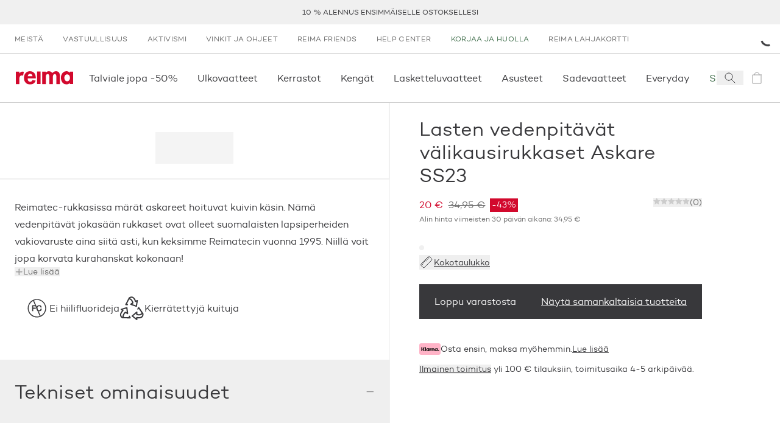

--- FILE ---
content_type: text/html; charset=utf-8
request_url: https://www.reima.com/fi-FI/products/reimatec-rukkaset-askare?colorId=4370
body_size: 61145
content:
<!DOCTYPE html><html lang="fi-FI"><head><meta charSet="utf-8" data-next-head=""/><meta name="viewport" content="width=device-width" data-next-head=""/><meta property="og:site_name" content="Reima Europe" data-next-head=""/><link rel="preconnect" href="https://cdn.getdalton.com" class="jsx-3672637313" data-next-head=""/><link rel="preconnect" href="https://track.getdalton.com" class="jsx-3672637313" data-next-head=""/><title data-next-head="">Reima Lasten vedenpitävät välikausirukkaset Askare SS23</title><meta name="robots" content="index,follow" data-next-head=""/><meta name="description" content="Reimatec-rukkasissa märät askareet hoituvat kuivin käsin. Nämä vedenpitävät jokasään rukkaset ovat olleet suomalaisten lapsiperheiden vakiovaruste aina siitä asti, kun keksimme Reimatecin vuonna 1995. Niillä voit jopa korvata kurahanskat kokonaan!" data-next-head=""/><meta property="og:title" content="Reima Lasten vedenpitävät välikausirukkaset Askare SS23" data-next-head=""/><meta property="og:description" content="Reimatec-rukkasissa märät askareet hoituvat kuivin käsin. Nämä vedenpitävät jokasään rukkaset ovat olleet suomalaisten lapsiperheiden vakiovaruste aina siitä asti, kun keksimme Reimatecin vuonna 1995. Niillä voit jopa korvata kurahanskat kokonaan!" data-next-head=""/><meta property="og:url" content="https://www.reima.com/fi-FI/fi-FI/products/reimatec-rukkaset-askare" data-next-head=""/><meta property="og:image" content="https://cdn.shopify.com/s/files/1/0552/5864/4598/products/5300063A-4370_zoom_1.jpg?v=1674767289" data-next-head=""/><link rel="canonical" href="https://www.reima.com/fi-FI/fi-FI/products/reimatec-rukkaset-askare" data-next-head=""/><script type="application/ld+json" data-next-head="">{"@context":"https://schema.org","@type":"Product","description":"Reimatec-rukkasissa märät askareet hoituvat kuivin käsin. Nämä vedenpitävät jokasään rukkaset ovat olleet suomalaisten lapsiperheiden vakiovaruste aina siitä asti, kun keksimme Reimatecin vuonna 1995. Niillä voit jopa korvata kurahanskat kokonaan!","url":"https://www.reima.com/fi-FI/fi-FI/products/reimatec-rukkaset-askare?colorId=4370&amp;nxtPslug=reimatec-rukkaset-askare","category":"A_ACCESSORIES &gt; A-2_Gloves&amp;mittens &gt; A-2-2_Midseason_handwear","itemCondition":"https://schema.org/NewCondition","sku":"5300063A","color":"Sunset Pink","image":["https://cdn.shopify.com/s/files/1/0552/5864/4598/products/5300063A-4370_zoom_1.jpg?v=1674767289"],"brand":{"@type":"Brand","name":"Reima"},"offers":{"price":"20.0","priceCurrency":"EUR","availability":"https://schema.org/OutOfStock","@type":"Offer"},"name":"Lasten vedenpitävät välikausirukkaset Askare SS23"}</script><link rel="icon" href="/favicon.ico"/><link rel="preload" href="/_next/static/media/d2acdf562567656a-s.p.woff2" as="font" type="font/woff2" crossorigin="anonymous" data-next-font="size-adjust"/><link rel="preload" href="/_next/static/media/3a830e86dd82d646-s.p.woff2" as="font" type="font/woff2" crossorigin="anonymous" data-next-font="size-adjust"/><script id="dalton" data-nscript="beforeInteractive">
            const DALTON_ID=130984307168;
            (function(d,a,l,t,o,n) {
                if (d.getElementById(t)) return;
                var js = d.createElement(a);
                js.id = t;
                js.async = false;
                js.src = 'https://cdn.getdalton.com/' + o + '.min.js?customer_id=' + o;
                d.getElementsByTagName(l)[0].appendChild(js);
            })(document, 'script', 'head', 'dalton-sdk', DALTON_ID, 1);
            </script><link rel="preload" href="/_next/static/css/8c9e35b5c88459f4.css" as="style"/><link rel="stylesheet" href="/_next/static/css/8c9e35b5c88459f4.css" data-n-g=""/><link rel="preload" href="/_next/static/css/30c93b9e1eb32dda.css" as="style"/><link rel="stylesheet" href="/_next/static/css/30c93b9e1eb32dda.css" data-n-p=""/><link rel="preload" href="/_next/static/css/519b638837368312.css" as="style"/><link rel="stylesheet" href="/_next/static/css/519b638837368312.css"/><link rel="preload" href="/_next/static/css/175edcec7e1f8826.css" as="style"/><link rel="stylesheet" href="/_next/static/css/175edcec7e1f8826.css"/><link rel="preload" href="/_next/static/css/e0ffd5e426b2fe70.css" as="style"/><link rel="stylesheet" href="/_next/static/css/e0ffd5e426b2fe70.css"/><link rel="preload" href="/_next/static/css/ef46db3751d8e999.css" as="style"/><link rel="stylesheet" href="/_next/static/css/ef46db3751d8e999.css"/><link rel="preload" href="/_next/static/css/7df3e9410b01037f.css" as="style"/><link rel="stylesheet" href="/_next/static/css/7df3e9410b01037f.css"/><noscript data-n-css=""></noscript><script defer="" nomodule="" src="/_next/static/chunks/polyfills-42372ed130431b0a.js"></script><script defer="" src="/_next/static/chunks/611.827ebd96352f05c9.js"></script><script defer="" src="/_next/static/chunks/544.41066329eab5a2d6.js"></script><script defer="" src="/_next/static/chunks/1527.07210f1d9e03936a.js"></script><script defer="" src="/_next/static/chunks/8229.b95ea57cf40813be.js"></script><script defer="" src="/_next/static/chunks/3244.734af161cd56e46d.js"></script><script defer="" src="/_next/static/chunks/6922.2ce1f0d7b71d8fa5.js"></script><script defer="" src="/_next/static/chunks/3549.c5cdd8e1f3afcc09.js"></script><script defer="" src="/_next/static/chunks/6690.9fae8053cf098574.js"></script><script defer="" src="/_next/static/chunks/7542.a4c84bd5c08b30f1.js"></script><script src="/_next/static/chunks/webpack-957a0bcafdf25bc1.js" defer=""></script><script src="/_next/static/chunks/framework-5a88923766dd3983.js" defer=""></script><script src="/_next/static/chunks/main-42c3d05e94806992.js" defer=""></script><script src="/_next/static/chunks/pages/_app-e917e6d7b4599693.js" defer=""></script><script src="/_next/static/chunks/9628-13808a7955ad3883.js" defer=""></script><script src="/_next/static/chunks/3730-d1529c8716b40b43.js" defer=""></script><script src="/_next/static/chunks/1069-328164f521dc18f7.js" defer=""></script><script src="/_next/static/chunks/7499-79f2ad87a3b0bec3.js" defer=""></script><script src="/_next/static/chunks/9901-fe5e6688f462b989.js" defer=""></script><script src="/_next/static/chunks/7482-fd3703848872117c.js" defer=""></script><script src="/_next/static/chunks/1253-f820bfdfb7e8bdd7.js" defer=""></script><script src="/_next/static/chunks/4124-cd699cfda56a4902.js" defer=""></script><script src="/_next/static/chunks/2298-54c5ff82de32fd61.js" defer=""></script><script src="/_next/static/chunks/89-83b9a0a02834c865.js" defer=""></script><script src="/_next/static/chunks/5044-c498d0c85d41c04c.js" defer=""></script><script src="/_next/static/chunks/3826-efdee68a957ac851.js" defer=""></script><script src="/_next/static/chunks/3810-eb70650922ce4106.js" defer=""></script><script src="/_next/static/chunks/6707-ef57fe205e530480.js" defer=""></script><script src="/_next/static/chunks/7715-ba51a3a3a0ace397.js" defer=""></script><script src="/_next/static/chunks/1019-b41b5615303038a4.js" defer=""></script><script src="/_next/static/chunks/1900-2b278248c6c3fd39.js" defer=""></script><script src="/_next/static/chunks/1404-13ad11a5236fffee.js" defer=""></script><script src="/_next/static/chunks/pages/products/%5B...slug%5D-58ea4a42e6d74ea1.js" defer=""></script><script src="/_next/static/Iq4F8fmnQ1bSGc5sWSFV7/_buildManifest.js" defer=""></script><script src="/_next/static/Iq4F8fmnQ1bSGc5sWSFV7/_ssgManifest.js" defer=""></script><style id="__jsx-3672637313">html{font-family:'campton', 'campton Fallback'}@media(min-width:768px){html{scroll-padding-top:200px}}@media(min-width:1280px){html{scroll-padding-top:280px}}</style></head><body class="site-body"><noscript><iframe src="https://www.googletagmanager.com/ns.html?id=GTM-NFHKTXG"
            height="0" width="0" style="display:none;visibility:hidden"></iframe></noscript><div id="__next"><button class="absolute left-0 bg-red text-white px-4 py-2 rounded-br-md transform -translate-x-full focus:translate-x-0 transition-transform duration-300 ease-out z-50 focus:z-[9999] no-underline font-medium text-base focus:shadow-outer-solid-button">Siirry pääsisältöön</button><header style="transform:translateY(0)" class="z-30 bg-white sticky top-0 left-0 w-full transition-transform"><div class="block lg:hidden top-0 left-0 relative overflow-x-hidden w-full h-[84px] bg-[#f3f3f3] font-sans"><button class="absolute top-[27px] border-0 px-[4px] py-[6px]" aria-label="Sulje"><svg height="24" width="24" viewBox="0 0 24 24" fill="none" stroke="currentColor" xmlns="http://www.w3.org/2000/svg"><path d="M6 6L18 18" stroke-linecap="square"></path><path d="M18 6L6 18" stroke-linecap="square"></path></svg></button><div class="absolute top-[10px] left-[30px] w-[64px] h-[64px] rounded-[15px]"><svg width="64" height="64" viewBox="0 0 64 64" fill="none" xmlns="http://www.w3.org/2000/svg"><path d="M12.089 0H51.911C58.5877 0 64 5.4128 64 12.0896V51.9104C64 58.5872 58.5877 64 51.911 64H12.089C5.41232 64 0 58.5872 0 51.9104V12.0896C0 5.4128 5.41232 0 12.089 0Z" fill="#D2092D"></path><path d="M45.0954 47.3968L39.8936 52.6224L25.7816 38.6848V50.6816H18.4891V43.4144C18.4891 37.6144 18.4891 31.7664 18.4891 25.992C18.4682 19.7008 22.9171 14.28 29.0918 13.0736C32.555 12.3472 36.1654 13.0304 39.1227 14.9744C42.08 16.9184 44.1402 19.96 44.8466 23.4288C45.7144 27.8064 44.353 32.328 41.2128 35.4992C40.3278 36.2944 39.3882 37.0272 38.4003 37.6896L33.1238 32.712C34.1187 32.0416 35.0517 31.2832 35.9114 30.4464C37.0861 29.2992 37.7574 27.7328 37.7781 26.0912C37.5741 22.9216 34.9437 20.4544 31.7674 20.4544C28.5912 20.4544 25.9608 22.9216 25.7568 26.0912C25.815 27.2848 26.2707 28.4224 27.051 29.3264C28.171 30.6704 29.5398 32.0144 30.3861 32.8864L38.6243 41.0496L45.0954 47.3968Z" fill="white"></path></svg></div><div class="absolute top-[10px] left-[104px] flex overflow-y-hidden w-60% h-64 items-center text-black"><div><div class="text-[16px]">Reima-sovellus</div><div class="text-[12px]">Ansaitse palkintoja</div><div class="text-[12px]">Lataa<!-- --> App Storessa</div></div></div><a href="https://apps.apple.com/fi/app/reima-osta-lastenvaatteita/id1465067591?l=fi&amp;utm_source=reima.com&amp;utm_medium=mobile-smartbanner&amp;utm_campaign=ongoing-app-recruitment" target="_blank" class="absolute top-[32px] right-[10px] block px-[10px] min-w-[10%] rounded-[5px] bg-[#f3f3f3] text-[#1474fc] text-[18px] text-center no-underline" rel="noopener" aria-label="Lataa  App Storessa"><span class="text-center">Näytä</span></a></div><div class="bg-gray-lighter flex p-[10px] min-h-[40px] justify-center items-center text-center uppercase text-[12px] leading-tight lg:h-[40px] lg:p-0 relative group" role="region" aria-label="announcement.bar.region.label" aria-live="polite"><div class="swiper w-full"><div class="swiper-wrapper"><div class="swiper-slide"><a class="text-charcoal-dark no-underline hover:text-red" href="/fi-FI/reima-friends">10 % alennus ensimmäiselle ostoksellesi</a></div><div class="swiper-slide"><a class="text-charcoal-dark no-underline hover:text-red" href="/fi-FI/toimitustavat">Ilmainen toimitus yli 100 € tilauksiin</a></div><div class="swiper-slide"><a class="text-charcoal-dark no-underline hover:text-red" href="/fi-FI/palauttaminen">Vaivaton palautus</a></div><div class="swiper-slide"><a class="text-charcoal-dark no-underline hover:text-red" href="/fi-FI/products/collections/sale">Talviale jatkuu - jopa -50%</a></div><div class="swiper-slide"><a class="text-charcoal-dark no-underline hover:text-red" href="/fi-FI/second-hand">Reima Second hand</a></div></div></div><div class="absolute right-2 top-1/2 transform -translate-y-1/2 transition-opacity duration-200 z-10 opacity-0 group-hover:opacity-100 group-focus-within:opacity-100"><button class="flex items-center justify-center text-white cursor-pointer focus:outline-none focus:ring-2 focus:ring-opacity-50 rounded w-6 h-4 lg:w-8 lg:h-5 bg-transparent transition-colors" aria-label="announcement.bar.playbutton.pause.label" aria-pressed="false" title="announcement.bar.playbutton.pause.title"><svg width="16" height="17" viewBox="0 0 16 17" fill="none" xmlns="http://www.w3.org/2000/svg"><path d="M0.170471 16.2047V0.0683594L15.5 8.13654L0.170471 16.2047Z" fill="black"></path></svg></button></div><div class="sr-only" aria-live="polite" role="status"></div></div><nav aria-label="secondary" class="hidden lg:flex lg:px-1 "><ul class="flex flex-col lg:flex-row grow" data-testid="menuList"><li class="hidden lg:block" data-testid="menuListItem"><a class="w-full h-full grow" target="_self" rel="" data-testid="megaMenuLink" href="/fi-FI/meista"><span class="block py-2 px-2 lg:px-2 lg:py-[12px] text-dark-charcoal lg:text-gray hover:text-gray-darker transition-all uppercase text-[12px] tracking-[0.03em] lg:" data-testid="menuExtraItem">Meistä</span></a></li><li class="lg:hidden"><a class="text-charcoal-dark group w-full inline-flex items-center" target="_self" rel="" data-testid="megaMenuLink" href="/fi-FI/meista"><span class="pl-2 lg:pl-3 pr-2 lg:pr-3 py-2 justify-self-stretch grow flex">Meistä</span></a></li><li class="hidden lg:block" data-testid="menuListItem"><a class="w-full h-full grow" target="_self" rel="" data-testid="megaMenuLink" href="/fi-FI/vastuullisuutemme"><span class="block py-2 px-2 lg:px-2 lg:py-[12px] text-dark-charcoal lg:text-gray hover:text-gray-darker transition-all uppercase text-[12px] tracking-[0.03em] lg:" data-testid="menuExtraItem">Vastuullisuus</span></a></li><li class="lg:hidden"><a class="text-charcoal-dark group w-full inline-flex items-center" target="_self" rel="" data-testid="megaMenuLink" href="/fi-FI/vastuullisuutemme"><span class="pl-2 lg:pl-3 pr-2 lg:pr-3 py-2 justify-self-stretch grow flex">Vastuullisuus</span></a></li><li class="hidden lg:block" data-testid="menuListItem"><a class="w-full h-full grow" target="_self" rel="" data-testid="megaMenuLink" href="/fi-FI/activist"><span class="block py-2 px-2 lg:px-2 lg:py-[12px] text-dark-charcoal lg:text-gray hover:text-gray-darker transition-all uppercase text-[12px] tracking-[0.03em] lg:" data-testid="menuExtraItem">Aktivismi</span></a></li><li class="lg:hidden"><a class="text-charcoal-dark group w-full inline-flex items-center" target="_self" rel="" data-testid="megaMenuLink" href="/fi-FI/activist"><span class="pl-2 lg:pl-3 pr-2 lg:pr-3 py-2 justify-self-stretch grow flex">Aktivismi</span></a></li><li class="hidden lg:block" data-testid="menuListItem"><a class="w-full h-full grow" target="_self" rel="" data-testid="megaMenuLink" href="/fi-FI/vinkit-ja-ohjeet"><span class="block py-2 px-2 lg:px-2 lg:py-[12px] text-dark-charcoal lg:text-gray hover:text-gray-darker transition-all uppercase text-[12px] tracking-[0.03em] lg:" data-testid="menuExtraItem">Vinkit ja ohjeet</span></a></li><li class="lg:hidden"><a class="text-charcoal-dark group w-full inline-flex items-center" target="_self" rel="" data-testid="megaMenuLink" href="/fi-FI/vinkit-ja-ohjeet"><span class="pl-2 lg:pl-3 pr-2 lg:pr-3 py-2 justify-self-stretch grow flex">Vinkit ja ohjeet</span></a></li><li class="hidden lg:block" data-testid="menuListItem"><a class="w-full h-full grow" target="_self" rel="" data-testid="megaMenuLink" href="/fi-FI/reima-friends"><span class="block py-2 px-2 lg:px-2 lg:py-[12px] text-dark-charcoal lg:text-gray hover:text-gray-darker transition-all uppercase text-[12px] tracking-[0.03em] lg:" data-testid="menuExtraItem">Reima Friends</span></a></li><li class="lg:hidden"><a class="text-charcoal-dark group w-full inline-flex items-center" target="_self" rel="" data-testid="megaMenuLink" href="/fi-FI/reima-friends"><span class="pl-2 lg:pl-3 pr-2 lg:pr-3 py-2 justify-self-stretch grow flex">Reima Friends</span></a></li><li class="hidden lg:block" data-testid="menuListItem"><a class="w-full h-full grow" target="_self" rel="" data-testid="megaMenuLink" href="/fi-FI/reima-help-center"><span class="block py-2 px-2 lg:px-2 lg:py-[12px] text-dark-charcoal lg:text-gray hover:text-gray-darker transition-all uppercase text-[12px] tracking-[0.03em] lg:" data-testid="menuExtraItem">Help Center</span></a></li><li class="lg:hidden"><a class="text-charcoal-dark group w-full inline-flex items-center" target="_self" rel="" data-testid="megaMenuLink" href="/fi-FI/reima-help-center"><span class="pl-2 lg:pl-3 pr-2 lg:pr-3 py-2 justify-self-stretch grow flex">Help Center</span></a></li><li class="hidden lg:block" data-testid="menuListItem"><a class="w-full h-full grow" target="_self" rel="" data-testid="megaMenuLink" href="/fi-FI/care-and-repair"><span class="block py-2 px-2 lg:px-2 lg:py-[12px] hover:text-gray-darker transition-all uppercase text-[12px] tracking-[0.03em] text-green-rescue lg:text-green-rescue" data-testid="menuExtraItem">Korjaa ja huolla</span></a></li><li class="lg:hidden"><a class="text-green-rescue group w-full inline-flex items-center" target="_self" rel="" data-testid="megaMenuLink" href="/fi-FI/care-and-repair"><span class="pl-2 lg:pl-3 pr-2 lg:pr-3 py-2 justify-self-stretch grow flex">Korjaa ja huolla</span></a></li><li class="hidden lg:block" data-testid="menuListItem"><a class="w-full h-full grow" target="_self" rel="" data-testid="megaMenuLink" href="/fi-FI/products/reima-lahjakortti"><span class="block py-2 px-2 lg:px-2 lg:py-[12px] text-dark-charcoal lg:text-gray hover:text-gray-darker transition-all uppercase text-[12px] tracking-[0.03em] lg:" data-testid="menuExtraItem">Reima lahjakortti</span></a></li><li class="lg:hidden"><a class="text-charcoal-dark group w-full inline-flex items-center" target="_self" rel="" data-testid="megaMenuLink" href="/fi-FI/products/reima-lahjakortti"><span class="pl-2 lg:pl-3 pr-2 lg:pr-3 py-2 justify-self-stretch grow flex">Reima lahjakortti</span></a></li></ul><div class="flex justify-center items-center justify-self-end relative"><div class="h-3 w-3 text-black animate-spin"><svg viewBox="0 0 24 24" xmlns="http://www.w3.org/2000/svg"><path d="M24 12C24 18.6274 18.6274 24 12 24C5.37258 24 0 18.6274 0 12C0 5.37258 5.37258 0 12 0C18.6274 0 24 5.37258 24 12ZM3 12C3 16.9706 7.02944 21 12 21C16.9706 21 21 16.9706 21 12C21 7.02944 16.9706 3 12 3C7.02944 3 3 7.02944 3 12Z" fill="white" fill-opacity="0.5"></path><path d="M12 0C13.5759 1.8792e-08 15.1363 0.310389 16.5922 0.913446C18.0481 1.5165 19.371 2.40042 20.4853 3.51472C21.5996 4.62902 22.4835 5.95189 23.0866 7.4078C23.6896 8.86371 24 10.4241 24 12L21 12C21 10.8181 20.7672 9.64778 20.3149 8.55585C19.8626 7.46392 19.1997 6.47177 18.364 5.63604C17.5282 4.80031 16.5361 4.13738 15.4442 3.68508C14.3522 3.23279 13.1819 3 12 3L12 0Z" fill="currentColor"></path></svg></div></div></nav><div class="flex justify-between items-center lg:justify-start px-2 py-[10px] lg:py-0 border-y border-gray-light min-h-[82px]"><a class="p-1" aria-label="reima.home.link.label" data-testid="mainIcon" href="/fi-FI"><svg height="22px" width="98px" viewBox="0 0 120 28" fill="none" xmlns="http://www.w3.org/2000/svg"><g clip-path="url(#clip0_50_2619)"><path d="M15.2873 9.2315C14.4517 8.96403 13.5814 8.82559 12.7055 8.8208C7.97818 8.8208 7.34909 13.5087 7.34909 17.5325V26.9009H0V0.904655H7.35091V4.58615H7.45454C8.72727 3.0155 11.0909 0.886155 13.5527 0.823255C14.7134 0.804374 15.8684 0.992204 16.9655 1.37825L15.2873 9.2315Z" fill="#D2092D"></path><path d="M24.9 15.0941C24.9 18.3779 26.16 22.0834 29.9909 22.0834C32.4054 22.0834 33.9291 20.6034 34.9273 18.5351L41.7 19.6451C39.9164 24.8381 35.4 27.75 30 27.75C22.02 27.75 17.1364 22.0316 17.1364 14.1414C17.1364 6.25114 21.2727 0.0573425 29.6254 0.0573425C38.0782 0.0573425 41.8582 6.35844 41.8582 14.195V15.0941H24.9ZM34.9291 10.4876C34.5654 7.84029 32.8818 5.24659 30.0454 5.24659C27.1054 5.24659 25.4782 7.78849 25.1091 10.4876H34.9291Z" fill="#D2092D"></path><path d="M51.8364 0.734436H44.4855V26.7325H51.8364V0.734436Z" fill="#D2092D"></path><path d="M62.7273 3.23379H62.8327C64.2418 1.16919 66.7636 0.0573425 69.1254 0.0573425C72.3291 0.0573425 74.56 1.21729 76.4182 3.95714C78.0818 1.59284 81.0436 0.0573425 84.0363 0.0573425C90.6 0.0573425 92.2182 5.03384 92.2182 10.7004V26.9027H84.8763V13.2423C84.8763 10.7004 85.0327 5.98844 81.4109 5.98844C77.42 5.98844 77.4727 11.4422 77.4727 14.1432V26.9082H70.1236V13.7177C70.1236 11.1758 70.4382 5.98659 66.6054 5.98659C62.5109 5.98844 62.7273 11.3886 62.7273 14.1414V26.9064H55.3691V0.904643H62.7273V3.23379Z" fill="#D2092D"></path><path d="M120 26.8454H112.755V24.4625H112.649C111.885 25.4839 110.896 26.3083 109.761 26.8694C108.626 27.4304 107.378 27.7124 106.116 27.6927C98.5545 27.6927 94.2491 20.7551 94.2491 13.714C94.2491 6.8302 98.6127 0 106.009 0C108.687 0 110.967 1.1655 112.753 3.28375V0.8473H120V26.8454ZM113.273 13.8195C113.273 10.3249 111.136 6.56565 107.355 6.56565C103.573 6.56565 101.48 10.3249 101.48 13.8195C101.48 17.3141 103.565 21.127 107.345 21.127C111.125 21.127 113.264 17.3141 113.264 13.8195" fill="#D2092D"></path></g><defs><clipPath id="clip0_50_2619"><rect width="120" height="27.75" fill="white"></rect></clipPath></defs></svg></a><nav data-testid="primaryNav" aria-label="primary" class="hidden lg:flex justify-start grow overflow-x-auto horizontalScrollbar"><ul class="flex flex-row relative" data-testid="megaMenuList"><li class="block"><div class="group/item flex items-center"><a class="w-full h-full grow" target="_self" rel="" data-testid="megaMenuLink" href="/fi-FI/collections/sale"><span class="py-[12px] lg:py-[1.75rem] lg:px-2 flex relative w-full navItem group/menuitem" data-testid="navItemDesktop"><span class="break-keep whitespace-nowrap">Talviale jopa -50%</span><span class="scale-x-0 hidden lg:inline-block w-[calc(100%-2rem)] h-[3px] absolute left-0 right-0 bottom-0 mx-auto duration-300 group-hover/item:bg-red group-hover/item:transition group-hover/item:scale-x-100" data-testid="navItemDesktopUnderline"></span></span></a></div></li><li class="block"><div class="group/item flex items-center"><a class="w-full h-full grow" target="_self" rel="" data-testid="megaMenuLink" href="/fi-FI/collections/lasten-ulkovaatteet"><span class="py-[12px] lg:py-[1.75rem] lg:px-2 flex relative w-full navItem group/menuitem" data-testid="navItemDesktop"><span class="break-keep whitespace-nowrap">Ulkovaatteet</span><span class="scale-x-0 hidden lg:inline-block w-[calc(100%-2rem)] h-[3px] absolute left-0 right-0 bottom-0 mx-auto duration-300 group-hover/item:bg-red group-hover/item:transition group-hover/item:scale-x-100" data-testid="navItemDesktopUnderline"></span></span></a></div></li><li class="block"><div class="group/item flex items-center"><a class="w-full h-full grow" target="_self" rel="" data-testid="megaMenuLink" href="/fi-FI/collections/lasten-lampokerrastot"><span class="py-[12px] lg:py-[1.75rem] lg:px-2 flex relative w-full navItem group/menuitem" data-testid="navItemDesktop"><span class="break-keep whitespace-nowrap">Kerrastot</span><span class="scale-x-0 hidden lg:inline-block w-[calc(100%-2rem)] h-[3px] absolute left-0 right-0 bottom-0 mx-auto duration-300 group-hover/item:bg-red group-hover/item:transition group-hover/item:scale-x-100" data-testid="navItemDesktopUnderline"></span></span></a></div></li><li class="block"><div class="group/item flex items-center"><a class="w-full h-full grow" target="_self" rel="" data-testid="megaMenuLink" href="/fi-FI/collections/lasten-kengat"><span class="py-[12px] lg:py-[1.75rem] lg:px-2 flex relative w-full navItem group/menuitem" data-testid="navItemDesktop"><span class="break-keep whitespace-nowrap">Kengät</span><span class="scale-x-0 hidden lg:inline-block w-[calc(100%-2rem)] h-[3px] absolute left-0 right-0 bottom-0 mx-auto duration-300 group-hover/item:bg-red group-hover/item:transition group-hover/item:scale-x-100" data-testid="navItemDesktopUnderline"></span></span></a></div></li><li class="block"><div class="group/item flex items-center"><a class="w-full h-full grow" target="_self" rel="" data-testid="megaMenuLink" href="/fi-FI/collections/ski"><span class="py-[12px] lg:py-[1.75rem] lg:px-2 flex relative w-full navItem group/menuitem" data-testid="navItemDesktop"><span class="break-keep whitespace-nowrap">Lasketteluvaatteet</span><span class="scale-x-0 hidden lg:inline-block w-[calc(100%-2rem)] h-[3px] absolute left-0 right-0 bottom-0 mx-auto duration-300 group-hover/item:bg-red group-hover/item:transition group-hover/item:scale-x-100" data-testid="navItemDesktopUnderline"></span></span></a></div></li><li class="block"><div class="group/item flex items-center"><a class="w-full h-full grow" target="_self" rel="" data-testid="megaMenuLink" href="/fi-FI/collections/lasten-asusteet"><span class="py-[12px] lg:py-[1.75rem] lg:px-2 flex relative w-full navItem group/menuitem" data-testid="navItemDesktop"><span class="break-keep whitespace-nowrap">Asusteet</span><span class="scale-x-0 hidden lg:inline-block w-[calc(100%-2rem)] h-[3px] absolute left-0 right-0 bottom-0 mx-auto duration-300 group-hover/item:bg-red group-hover/item:transition group-hover/item:scale-x-100" data-testid="navItemDesktopUnderline"></span></span></a></div></li><li class="block"><div class="group/item flex items-center"><a class="w-full h-full grow" target="_self" rel="" data-testid="megaMenuLink" href="/fi-FI/collections/lasten-sadevaatteet"><span class="py-[12px] lg:py-[1.75rem] lg:px-2 flex relative w-full navItem group/menuitem" data-testid="navItemDesktop"><span class="break-keep whitespace-nowrap">Sadevaatteet</span><span class="scale-x-0 hidden lg:inline-block w-[calc(100%-2rem)] h-[3px] absolute left-0 right-0 bottom-0 mx-auto duration-300 group-hover/item:bg-red group-hover/item:transition group-hover/item:scale-x-100" data-testid="navItemDesktopUnderline"></span></span></a></div></li><li class="block"><div class="group/item flex items-center"><a class="w-full h-full grow" target="_self" rel="" data-testid="megaMenuLink" href="/fi-FI/collections/everyday"><span class="py-[12px] lg:py-[1.75rem] lg:px-2 flex relative w-full navItem group/menuitem" data-testid="navItemDesktop"><span class="break-keep whitespace-nowrap">Everyday</span><span class="scale-x-0 hidden lg:inline-block w-[calc(100%-2rem)] h-[3px] absolute left-0 right-0 bottom-0 mx-auto duration-300 group-hover/item:bg-red group-hover/item:transition group-hover/item:scale-x-100" data-testid="navItemDesktopUnderline"></span></span></a></div></li><li class="block"><div class="group/item flex items-center"><a class="w-full h-full grow" target="_self" rel="" data-testid="megaMenuLink" href="/fi-FI/collections/second-hand"><span class="py-[12px] lg:py-[1.75rem] lg:px-2 flex relative w-full navItem group/menuitem" data-testid="navItemDesktop"><span class="break-keep whitespace-nowrap text-green-rescue">Second hand</span><span class="scale-x-0 hidden lg:inline-block w-[calc(100%-2rem)] h-[3px] absolute left-0 right-0 bottom-0 mx-auto duration-300 group-hover/item:bg-red group-hover/item:transition group-hover/item:scale-x-100" data-testid="navItemDesktopUnderline"></span></span></a></div></li><li class="block"><div class="group/item flex items-center"><a class="w-full h-full grow" target="_self" rel="" data-testid="megaMenuLink" href="/fi-FI/collections/moomin"><span class="py-[12px] lg:py-[1.75rem] lg:px-2 flex relative w-full navItem group/menuitem" data-testid="navItemDesktop"><span class="break-keep whitespace-nowrap">Reima x Moomin</span><span class="scale-x-0 hidden lg:inline-block w-[calc(100%-2rem)] h-[3px] absolute left-0 right-0 bottom-0 mx-auto duration-300 group-hover/item:bg-red group-hover/item:transition group-hover/item:scale-x-100" data-testid="navItemDesktopUnderline"></span></span></a></div></li><li class="block"><div class="group/item flex items-center"><a class="w-full h-full grow" target="_self" rel="" data-testid="megaMenuLink" href="/fi-FI/collections/lasten-uima-asut"><span class="py-[12px] lg:py-[1.75rem] lg:px-2 flex relative w-full navItem group/menuitem" data-testid="navItemDesktop"><span class="break-keep whitespace-nowrap">UV &amp; uiminen</span><span class="scale-x-0 hidden lg:inline-block w-[calc(100%-2rem)] h-[3px] absolute left-0 right-0 bottom-0 mx-auto duration-300 group-hover/item:bg-red group-hover/item:transition group-hover/item:scale-x-100" data-testid="navItemDesktopUnderline"></span></span></a></div></li><li class="block"><div class="group/item flex items-center"><a class="w-full h-full grow" target="_self" rel="" data-testid="megaMenuLink" href="/fi-FI/collections/vauvanvaatteet"><span class="py-[12px] lg:py-[1.75rem] lg:px-2 flex relative w-full navItem group/menuitem" data-testid="navItemDesktop"><span class="break-keep whitespace-nowrap">Vauvat</span><span class="scale-x-0 hidden lg:inline-block w-[calc(100%-2rem)] h-[3px] absolute left-0 right-0 bottom-0 mx-auto duration-300 group-hover/item:bg-red group-hover/item:transition group-hover/item:scale-x-100" data-testid="navItemDesktopUnderline"></span></span></a></div></li><li class="block"><div class="group/item flex items-center"><a class="w-full h-full grow" target="_self" rel="" data-testid="megaMenuLink" href="/fi-FI/collections/sale"><span class="py-[12px] lg:py-[1.75rem] lg:px-2 flex relative w-full navItem group/menuitem" data-testid="navItemDesktop"><span class="break-keep whitespace-nowrap">Ale</span><span class="scale-x-0 hidden lg:inline-block w-[calc(100%-2rem)] h-[3px] absolute left-0 right-0 bottom-0 mx-auto duration-300 group-hover/item:bg-red group-hover/item:transition group-hover/item:scale-x-100" data-testid="navItemDesktopUnderline"></span></span></a></div></li></ul></nav><div class="inline-flex"><button aria-label="Open search" class="flex items-center justify-center w-[44px]" data-testid="searchIcon"><svg width="24" height="24" viewBox="0 0 24 24" fill="none" xmlns="http://www.w3.org/2000/svg"><path d="M14.4121 14.4121L20 20" stroke="#38383B" stroke-linecap="square"></path><path d="M10 16C13.3137 16 16 13.3137 16 10C16 6.68629 13.3137 4 10 4C6.68629 4 4 6.68629 4 10C4 13.3137 6.68629 16 10 16Z" stroke="#38383B" stroke-linecap="square"></path></svg></button><a aria-label="icon.sronly.description.empty" class="flex items-center justify-center w-[44px] pointer-events-none opacity-50" data-testid="cartIcon" href="/fi-FI/cart"><span class="relative text-charcoal-dark" data-testid="cartIcon"><svg width="24" height="24" viewBox="0 0 24 24" fill="none" xmlns="http://www.w3.org/2000/svg"><path d="M19 7H5V21H19V7Z" stroke="currentColor" stroke-linecap="square"></path><path d="M8 7C8 5.93913 8.42143 4.92172 9.17157 4.17157C9.92172 3.42143 10.9391 3 12 3C13.0609 3 14.0783 3.42143 14.8284 4.17157C15.5786 4.92172 16 5.93913 16 7" stroke="currentColor" stroke-linecap="square"></path></svg></span></a><button aria-label="Open menu" class="flex items-center justify-center w-[44px] lg:hidden"><svg width="24" height="24" viewBox="0 0 24 24" fill="none" xmlns="http://www.w3.org/2000/svg"><line x1="24" y1="4.5" x2="3.27836e-08" y2="4.5" stroke="#38383B"></line><line x1="24" y1="12.5" x2="3.27836e-08" y2="12.5" stroke="#38383B"></line><line x1="24" y1="20.5" x2="3.27836e-08" y2="20.5" stroke="#38383B"></line></svg></button></div></div></header><main id="main-content" tabindex="-1" class="focus:outline-none"><main><div class="transition-opacity opacity-0 duration-[125ms] ease-in-out container mx-auto opacity-100"><article class="relative flex flex-col lg:grid lg:grid-cols-pdp-lg xl:grid-cols-pdp-xl lg:border-b border-gray-lighter" data-testid="productArticle"><div class="lg:hidden px-2 py-[12px] min-h-[131px] md:min-h-[101px] flex flex-col justify-between"><div class="mb-[14px] lg:mb-[18px] flex flex-col gap-px"><span class="w-[420px] h-[30px] bg-gray-lighter rounded animate-pulse"></span></div><div class="w-full my-[10px] flex justify-between"><span class="w-[70px] h-[23px] bg-gray-lighter rounded animate-pulse"></span><span class="w-[100px] h-[23px] bg-gray-lighter rounded animate-pulse"></span></div></div><section class="lg:col-start-1 lg:col-span-1 row-start-1 row-span-1 lg:border-r lg:border-b border-gray-lighter" data-testid="productImageSection"><h2 class="sr-only">Tuotekuvat</h2><section class="lg:col-start-1 lg:col-span-1 row-start-1 row-span-1 lg:border-r lg:border-b border-gray-lighter" data-testid="productImageSection"><div class="lg:px-3 lg:pt-3"><div class="flex gap-[20px]"><div class="w-full overflow-hidden block aspect-[708/1020] bg-gray-lighter animate-pulse"></div><div class="w-full overflow-hidden aspect-[708/1020] bg-gray-lighter animate-pulse hidden lg:block"></div></div><div class="lg:py-[1.5rem] hidden lg:block"><div class="max-w-[30rem] mx-auto flex justify-center items-center gap-[5px] min-h-[52px]"><div class="w-[32px] overflow-hidden block h-[52px] aspect-[32/52] bg-gray-lighter animate-pulse"></div><div class="w-[32px] overflow-hidden block h-[52px] aspect-[32/52] bg-gray-lighter animate-pulse"></div><div class="w-[32px] overflow-hidden block h-[52px] aspect-[32/52] bg-gray-lighter animate-pulse"></div><div class="w-[32px] overflow-hidden block h-[52px] aspect-[32/52] bg-gray-lighter animate-pulse"></div></div></div></div></section></section><aside class="relative lg:col-span-1 lg:col-start-2 lg:row-start-1 lg:row-span-2 lg:self-stretch"><div style="top:0" data-testid="productSelections" class="lg:sticky flex flex-col p-2 lg:pt-3 lg:pr-3 lg:pb-3 lg:pl-6 xl:pr-[20%] transition-all"><div class="hidden lg:block" data-testid="productDetails"><div class="flex flex-wrap gap-1"></div><div class="mb-[14px] lg:mb-[18px]"><h1 class="text-[24px] lg:text-[32px] leading-[30px] lg:leading-[38px]" data-testid="title">Lasten vedenpitävät välikausirukkaset Askare SS23</h1></div><div class="flex lg:my-2 flex-col"><div class="w-full flex justify-between items-start flex-row"><div class="flex flex-col"><span class="tracking-wide flex items-center space-x-1"><span data-testid="price" class="text-red" aria-label="Nykyinen alennettu hinta, 20 €">20 €<!-- --> </span><span data-testid="oldPrice" class="line-through text-gray" aria-label="Alkuperäinen hinta, 34,95 €">34,95 €<!-- --> </span><span class="bg-red text-white lg:text-sm px-[1px] lg:px-[3px] py-[4px] lg:py-[3px] leading-[12px] lg:leading-[16px]" aria-label="Alennus 43%">-<!-- -->43<!-- -->%</span></span><span class="text-gray text-[12px]">Alin hinta viimeisten 30 päivän aikana: 34,95 €</span></div><button class="flex flex-col lg:flex-row items-center gap-1 text-charcoal-dark group hover:text-red hover:fill-red" aria-label="0.0 on keskimääräinen tuotearvosana 0 arvostelulle"><span class="gap-[3px] text-lg inline-flex"><span aria-hidden="true" class="h-[12px] w-[12px] fill-gray-light group-hover:fill-red"><svg viewBox="0 0 13 12" xmlns="http://www.w3.org/2000/svg"><path d="M6.27467 9.896L2.39667 11.9347L3.13733 7.61667L0 4.55867L4.336 3.92867L6.27467 0L8.21333 3.92867L12.5493 4.55867L9.412 7.61667L10.1527 11.9347L6.27467 9.896Z"></path></svg></span><span aria-hidden="true" class="h-[12px] w-[12px] fill-gray-light group-hover:fill-red"><svg viewBox="0 0 13 12" xmlns="http://www.w3.org/2000/svg"><path d="M6.27467 9.896L2.39667 11.9347L3.13733 7.61667L0 4.55867L4.336 3.92867L6.27467 0L8.21333 3.92867L12.5493 4.55867L9.412 7.61667L10.1527 11.9347L6.27467 9.896Z"></path></svg></span><span aria-hidden="true" class="h-[12px] w-[12px] fill-gray-light group-hover:fill-red"><svg viewBox="0 0 13 12" xmlns="http://www.w3.org/2000/svg"><path d="M6.27467 9.896L2.39667 11.9347L3.13733 7.61667L0 4.55867L4.336 3.92867L6.27467 0L8.21333 3.92867L12.5493 4.55867L9.412 7.61667L10.1527 11.9347L6.27467 9.896Z"></path></svg></span><span aria-hidden="true" class="h-[12px] w-[12px] fill-gray-light group-hover:fill-red"><svg viewBox="0 0 13 12" xmlns="http://www.w3.org/2000/svg"><path d="M6.27467 9.896L2.39667 11.9347L3.13733 7.61667L0 4.55867L4.336 3.92867L6.27467 0L8.21333 3.92867L12.5493 4.55867L9.412 7.61667L10.1527 11.9347L6.27467 9.896Z"></path></svg></span><span aria-hidden="true" class="h-[12px] w-[12px] fill-gray-light group-hover:fill-red"><svg viewBox="0 0 13 12" xmlns="http://www.w3.org/2000/svg"><path d="M6.27467 9.896L2.39667 11.9347L3.13733 7.61667L0 4.55867L4.336 3.92867L6.27467 0L8.21333 3.92867L12.5493 4.55867L9.412 7.61667L10.1527 11.9347L6.27467 9.896Z"></path></svg></span><span class="text-sm" aria-hidden="true"><span class="text-gray group-hover:text-gray">(<!-- -->0<!-- -->)</span></span><span class="sr-only">reviews.ratingStarsTotalReviews.sronly.description</span></span></button></div></div></div><div class="flex items-center gap-1 bg-yellow mt-2"><span class="h-1 w-1 rounded-full bg-gray-lighter"></span><span class="text-charcoal-dark text-sm"> </span></div><div class="mt-1"><button class="inline-link text-sm flex gap-1 items-center"><svg height="24" width="24" stroke="currentColor" viewBox="0 0 24 24" fill="none" xmlns="http://www.w3.org/2000/svg"><path d="M3.98047 14.1099L6.01047 16.1399" stroke-linecap="round" stroke-linejoin="round"></path><path d="M10.0605 8.04004L12.0905 10.06" stroke-linecap="round" stroke-linejoin="round"></path><path d="M6.00977 12.0898L7.35977 13.4398" stroke-linecap="round" stroke-linejoin="round"></path><path d="M8.03906 10.0601L9.38906 11.4101" stroke-linecap="round" stroke-linejoin="round"></path><path d="M12.0898 6.00977L13.4398 7.35977" stroke-linecap="round" stroke-linejoin="round"></path><path d="M14.1094 3.97998L15.4594 5.33998" stroke-linecap="round" stroke-linejoin="round"></path><path d="M14.782 3.31371L3.30565 14.7901C2.55975 15.536 2.55975 16.7453 3.30565 17.4912L6.0068 20.1923C6.7527 20.9382 7.96205 20.9382 8.70795 20.1923L20.1843 8.716C20.9302 7.9701 20.9302 6.76076 20.1843 6.01486L17.4831 3.31371C16.7372 2.56781 15.5279 2.56781 14.782 3.31371Z" stroke-linecap="round" stroke-linejoin="round"></path></svg>Kokotaulukko</button></div><button data-testid="productOutOfStock" class="bg-black border-black focus:shadow-outer-solid-button hover:shadow-inner-full-10 w-full flex items-center justify-between transition-all duration-175 border text-white py-2 lg:py-2 px-3 lg:px-3 my-3"><span class="font-medium">Loppu varastosta</span><span class="underline">Näytä samankaltaisia tuotteita</span></button><div class="my-2 flex flex-col gap-[10px]"><div class="flex items-center gap-[10px] text-charcoal-dark text-sm"><svg viewBox="0 0 800 444.75" version="1.1" xmlns="http://www.w3.org/2000/svg" class="w-[35px]"><g transform="matrix(17.769 0 0 17.769 .23581 .30022)" fill-rule="evenodd"><rect x="5.6843e-14" width="45" height="25" rx="4.321" fill="#ffb3c7"></rect><g fill="#0a0b09"><path d="m40.787 14.674c-.58875 0-1.066.48158-1.066 1.0757 0 .594.47725 1.0757 1.066 1.0757.58874 0 1.0661-.48167 1.0661-1.0757 0-.59416-.47734-1.0757-1.0661-1.0757zm-3.5073-.83166c0-.81338-.68897-1.4726-1.5389-1.4726s-1.539.65925-1.539 1.4726c0 .81339.68898 1.4728 1.539 1.4728s1.5389-.65941 1.5389-1.4728zm.0057-2.8622h1.6984v5.7242h-1.6984v-.36584c-.47982.3302-1.059.52431-1.6837.52431-1.6531 0-2.9933-1.3523-2.9933-3.0205s1.3402-3.0204 2.9933-3.0204c.6247 0 1.2039.1941 1.6837.5244v-.36619zm-13.592.74562v-.74554h-1.7389v5.7241h1.7428v-2.6725c0-.90167.96849-1.3863 1.6405-1.3863.0069 0 .01331.000667.02019.000752v-1.6656c-.68973 0-1.3241.298-1.6646.7452zm-4.3316 2.1166c0-.81338-.68905-1.4726-1.539-1.4726-.84991 0-1.539.65925-1.539 1.4726 0 .81339.68905 1.4728 1.539 1.4728.84998 0 1.539-.65941 1.539-1.4728zm.0056-2.8622h1.6985v5.7242h-1.6985v-.36584c-.47982.3302-1.059.52431-1.6836.52431-1.6532 0-2.9934-1.3523-2.9934-3.0205s1.3402-3.0204 2.9934-3.0204c.62464 0 1.2038.1941 1.6836.5244v-.36619zm10.223-.15396c-.67846 0-1.3206.21255-1.7499.79895v-.64465h-1.6911v5.7239h1.7119v-3.0081c0-.87046.57847-1.2967 1.275-1.2967.74646 0 1.1756.44996 1.1756 1.2849v3.0199h1.6964v-3.6401c0-1.3321-1.0496-2.238-2.4179-2.238zm-17.374 5.8782h1.7777v-8.2751h-1.7777zm-7.8091.0023h1.8824v-8.2789h-1.8824zm6.584-8.2789c0 1.7923-.69219 3.4596-1.9256 4.6989l2.602 3.5803h-2.325l-2.8278-3.891.72981-.55152c1.2103-.91484 1.9045-2.3132 1.9045-3.8367h1.8421z"></path></g></g></svg>Osta ensin, maksa myöhemmin. <a target="_blank" rel="noopener noreferrer" class="underline hover:text-gray-darker transition-all" href="https://www.klarna.com/fi/smoooth/">Lue lisää</a></div></div><div class="flex flex-col gap-1 text-charcoal-dark"><p class="paragraph-small m-0"><button type="button" class="inline-link">Ilmainen toimitus</button> yli 100 € tilauksiin, toimitusaika 4-5 arkipäivää.</p></div></div></aside><div class="lg:hidden px-2 mt-2"><hr class="border-gray-lighter lg:hidden"/></div><div class="lg:col-start-1 lg:col-span-1 lg:row-start-2 lg:row-span-1"><section class="lg:border-r lg:border-b border-gray-lighter"><div class="py-4 px-2 lg:px-3"><h2 class="sr-only">Tuotekuvaus</h2><div class="max-w-none prose"><div data-testid="description"><p><span>Reimatec-rukkasissa märät askareet hoituvat kuivin käsin. Nämä vedenpitävät jokasään rukkaset ovat olleet suomalaisten lapsiperheiden vakiovaruste aina siitä asti, kun keksimme Reimatecin vuonna 1995. Niillä voit jopa korvata kurahanskat kokonaan!</span></p><span></span></div></div><button data-testid="read-more-button" class="select-none flex items-center paragraph-small m-0 gap-1 text-gray" id="headlessui-disclosure-button-:R2csqdrm:" type="button" aria-expanded="false" data-headlessui-state=""><span class="h-[14px] w-[14px] flex items-center" aria-hidden="true"><svg height="14" width="14" viewBox="0 0 24 24" stroke="currentColor" fill="none" xmlns="http://www.w3.org/2000/svg"><path fill-rule="evenodd" clip-rule="evenodd" d="M13 3V11H21V12H13V20H12V12H4V11H12V3H13Z"></path></svg></span>Lue lisää</button><ul class="w-full flex flex-col lg:flex-row gap-y-2 lg:gap-x-2 flex-wrap justify-start px-2 py-4 lg:pb-4 lg:pt-4 lg:pl-2 lg:pr-0"><li class="flex gap-2"><div class="shrink-0 flex items-center justify-center"><img alt="" loading="lazy" width="41" height="41" decoding="async" data-nimg="1" style="color:transparent" srcSet="/images/feature-symbols/SUSTAINABILITY.DWR-2.svg?w=48&amp;q=75 1x, /images/feature-symbols/SUSTAINABILITY.DWR-2.svg?w=96&amp;q=75 2x" src="/images/feature-symbols/SUSTAINABILITY.DWR-2.svg?w=96&amp;q=75"/></div><div class="flex flex-col text-charcoal-dark items-center justify-center"><span class=" ">Ei hiilifluorideja </span></div></li><li class="flex gap-2"><div class="shrink-0 flex items-center justify-center"><img alt="" loading="lazy" width="41" height="41" decoding="async" data-nimg="1" style="color:transparent" srcSet="/images/feature-symbols/SUSTAINABILITY.REC-1.svg?w=48&amp;q=75 1x, /images/feature-symbols/SUSTAINABILITY.REC-1.svg?w=96&amp;q=75 2x" src="/images/feature-symbols/SUSTAINABILITY.REC-1.svg?w=96&amp;q=75"/></div><div class="flex flex-col text-charcoal-dark items-center justify-center"><span class=" ">Kierrätettyjä kuituja</span></div></li></ul></div></section><section class="border-t lg:border-t-0 lg:border-r border-b border-gray-lighter" data-testid="technical-features"><button class="py-3 lg:py-4 px-2 lg:px-3 w-full inline-flex justify-between items-center text-charcoal-dark select-none hover:shadow-inner-full-10 transition-all duration-175" id="headlessui-disclosure-button-:R15sqdrm:" type="button" aria-expanded="true" data-headlessui-state="open"><span class="text-lg lg:text-4xl uppercase lg:normal-case">Tekniset ominaisuudet</span><span class="h-2 w-2 flex items-center duration-275"><svg height="16" width="16" viewBox="0 0 24 24" stroke="currentColor" fill="none" xmlns="http://www.w3.org/2000/svg"><line x1="4" y1="11.5" x2="21" y2="11.5"></line></svg></span></button><div><div class="py-3 lg:py-3 flex flex-col lg:flex-row lg:justify-between space-y-2 lg:space-y-0 lg:divide-x divide-gray-lighter" id="headlessui-disclosure-panel-:R25sqdrm:" data-headlessui-state="open"><ul class="w-full px-2 lg:px-3 grid lg:grid-cols-2 lg:[&amp;&gt;*:nth-child(odd)]:pr-3 lg:[&amp;&gt;*:nth-child(even)]:pl-3 lg:[&amp;&gt;*:nth-child(even)]:border-l"><li class="inline-flex gap-[21px] border-gray-lighter pb-4 lg:pb-6"><div class="shrink-0"><img alt="" loading="lazy" width="41" height="41" decoding="async" data-nimg="1" style="color:transparent" srcSet="/images/feature-symbols/WATERPROOF.S004.svg?w=48&amp;q=75 1x, /images/feature-symbols/WATERPROOF.S004.svg?w=96&amp;q=75 2x" src="/images/feature-symbols/WATERPROOF.S004.svg?w=96&amp;q=75"/></div><div class="flex flex-col text-charcoal-dark"><span class="font-bold">Vedenpitävä materiaali</span><span class="">Vedenpitävä kangas on loistava erittäin märässä säässä: sopii ulkoiluun kaatosateessa ja märässä lumessa. Jos saumat ovat vedenpitävät, koko tuote on vedenpitävä.</span><span class="text-gray text-[14px]">Vesipilari &gt; 10 000 mm</span></div></li><li class="inline-flex gap-[21px] border-gray-lighter pb-4 lg:pb-6"><div class="shrink-0"><img alt="" loading="lazy" width="41" height="41" decoding="async" data-nimg="1" style="color:transparent" srcSet="/images/feature-symbols/BREATHABILITY.S004.svg?w=48&amp;q=75 1x, /images/feature-symbols/BREATHABILITY.S004.svg?w=96&amp;q=75 2x" src="/images/feature-symbols/BREATHABILITY.S004.svg?w=96&amp;q=75"/></div><div class="flex flex-col text-charcoal-dark"><span class="font-bold">Hengittävä materiaali</span></div></li></ul></div></div></section><section class="border-t lg:border-t-0 lg:border-r border-b border-gray-lighter" data-testid="product-information"><button class="py-3 lg:py-4 px-2 lg:px-3 w-full inline-flex justify-between items-center text-charcoal-dark select-none hover:shadow-inner-full-10 transition-all duration-175" id="headlessui-disclosure-button-:R19sqdrm:" type="button" aria-expanded="false" data-headlessui-state=""><span class="text-lg lg:text-4xl uppercase lg:normal-case">Tuotetiedot</span><span class="h-2 w-2 flex items-center duration-275"><svg height="16" width="16" viewBox="0 0 24 24" stroke="currentColor" fill="none" xmlns="http://www.w3.org/2000/svg"><path fill-rule="evenodd" clip-rule="evenodd" d="M13 3V11H21V12H13V20H12V12H4V11H12V3H13Z"></path></svg></span></button></section><section class="border-t lg:border-t-0 lg:border-r border-b border-gray-lighter" data-testid="sustainability"><button class="py-3 lg:py-4 px-2 lg:px-3 w-full inline-flex justify-between items-center text-charcoal-dark select-none hover:shadow-inner-full-10 transition-all duration-175" id="headlessui-disclosure-button-:R1dsqdrm:" type="button" aria-expanded="false" data-headlessui-state=""><span class="text-lg lg:text-4xl uppercase lg:normal-case">Vastuullisuus</span><span class="h-2 w-2 flex items-center duration-275"><svg height="16" width="16" viewBox="0 0 24 24" stroke="currentColor" fill="none" xmlns="http://www.w3.org/2000/svg"><path fill-rule="evenodd" clip-rule="evenodd" d="M13 3V11H21V12H13V20H12V12H4V11H12V3H13Z"></path></svg></span></button></section><section class="border-t lg:border-t-0 lg:border-r border-b border-gray-lighter" data-testid="materials-and-care"><button class="py-3 lg:py-4 px-2 lg:px-3 w-full inline-flex justify-between items-center text-charcoal-dark select-none hover:shadow-inner-full-10 transition-all duration-175" id="headlessui-disclosure-button-:R1hsqdrm:" type="button" aria-expanded="false" data-headlessui-state=""><span class="text-lg lg:text-4xl uppercase lg:normal-case">Materiaali ja hoito</span><span class="h-2 w-2 flex items-center duration-275"><svg height="16" width="16" viewBox="0 0 24 24" stroke="currentColor" fill="none" xmlns="http://www.w3.org/2000/svg"><path fill-rule="evenodd" clip-rule="evenodd" d="M13 3V11H21V12H13V20H12V12H4V11H12V3H13Z"></path></svg></span></button></section><section class="border-t lg:border-t-0 lg:border-r border-gray-lighter overflow-auto"><section class="border-t lg:border-t-0 lg:border-r border-gray-lighter" data-testid="shipping-delivery"><button class="py-3 lg:py-4 px-2 lg:px-3 w-full inline-flex justify-between items-center text-charcoal-dark select-none hover:shadow-inner-full-10 transition-all duration-175" id="headlessui-disclosure-button-:Rmsqdrm:" type="button" aria-expanded="false" data-headlessui-state=""><span class="text-lg lg:text-4xl uppercase lg:normal-case">Toimitus ja palauttaminen</span><span class="h-2 w-2 flex items-center duration-275"><svg height="16" width="16" viewBox="0 0 24 24" stroke="currentColor" fill="none" xmlns="http://www.w3.org/2000/svg"><path fill-rule="evenodd" clip-rule="evenodd" d="M13 3V11H21V12H13V20H12V12H4V11H12V3H13Z"></path></svg></span></button></section><section id="reviews"><section class="border-t lg:border-t-0 lg:border-r border-b border-gray-lighter"><div class="py-3 lg:py-4 px-2 lg:px-3 flex justify-between items-center"><span class="h-[24px] lg:h-[40px] w-[150px] lg:w-[370px] bg-gray-lighter rounded animate-pulse"></span><span class="h-[16px] w-2 lg:w-2 bg-gray-lighter rounded animate-pulse"></span></div></section></section></section></div></article><div id="relatedProducts"></div><!--$--><!--/$--></div></main></main><footer><section class="lg:col-span-full"><hr class="text-gray-lighter h-px col-span-full"/><div class="px-3 lg:px-6 xl:px-15 py-[32px] lg:py-[50px]"><div class="mx-auto flex flex-col lg:flex-row justify-between lg:justify-between gap-2 lg:max-w-[1024px] 2xl:max-w-[1280px]"><a target="_self" rel="" class="flex-1 flex" href="/fi-FI/toimitustavat"><div class="flex-1 flex items-start lg:items-center gap-[26px] text-charcoal-dark group/link"><div class="shrink-0 relative h-[32px] w-[32px] lg:h-[48px] lg:w-[48px]"><img alt="safe payment-icon" loading="lazy" decoding="async" data-nimg="fill" style="position:absolute;height:100%;width:100%;left:0;top:0;right:0;bottom:0;object-fit:contain;object-position:center center;color:transparent" src="https://images.ctfassets.net/gwkvb2e6fecz/4as3OLoTv8NP0bWqhDOulM/fcd43e684337772369baca67bd08f7eb/delivery-icon.svg"/></div><div class="flex flex-col gap-[4px] text-sm lg:text-base leading-none relative"><p class="uppercase group-hover/link:underline">Ilmainen toimitus</p><p class="flex items-center">yli 100 € tilauksiin (ei koske Second hand tuotteita)</p></div></div></a><a target="_self" rel="" class="flex-1 flex" href="/fi-FI/maksutavat"><div class="flex-1 flex items-start lg:items-center gap-[26px] text-charcoal-dark group/link"><div class="shrink-0 relative h-[32px] w-[32px] lg:h-[48px] lg:w-[48px]"><img alt="payment-icon (2)" loading="lazy" decoding="async" data-nimg="fill" style="position:absolute;height:100%;width:100%;left:0;top:0;right:0;bottom:0;object-fit:contain;object-position:center center;color:transparent" src="https://images.ctfassets.net/gwkvb2e6fecz/7h5aKLbwkfLyPIwidmT0JN/4bfd8a02c42acd4b92af3ae8a4fb4b26/payment-icon__2_.svg"/></div><div class="flex flex-col gap-[4px] text-sm lg:text-base leading-none relative"><p class="uppercase group-hover/link:underline">Luotettavat maksutavat</p><p class="flex items-center">Verkkopankki, luottokortti ja Klarna</p></div></div></a><a target="_self" rel="" class="flex-1 flex" href="/fi-FI/palauttaminen"><div class="flex-1 flex items-start lg:items-center gap-[26px] text-charcoal-dark group/link"><div class="shrink-0 relative h-[32px] w-[32px] lg:h-[48px] lg:w-[48px]"><img alt="return-icon (1)" loading="lazy" decoding="async" data-nimg="fill" style="position:absolute;height:100%;width:100%;left:0;top:0;right:0;bottom:0;object-fit:contain;object-position:center center;color:transparent" src="https://images.ctfassets.net/gwkvb2e6fecz/2abDGlKoE2G2n561hrLGXA/41327a57d9ad49d2f941be5c4029c7b8/return-icon__1_.svg"/></div><div class="flex flex-col gap-[4px] text-sm lg:text-base leading-none relative"><p class="uppercase group-hover/link:underline">VAIVATON PALAUTUS</p><p class="flex items-center">Etukäteen maksettu osoitelappu palautuksille</p></div></div></a></div></div></section><div class="text-charcoal-dark bg-heather-light"><section class="container mx-auto"><div class="px-3 lg:px-6 xl:px-15 py-4 lg:py-8 flex flex-col lg:flex-row gap-1 lg:gap-12 justify-between"><div class="flex-1"><p class="h6">Reima Friends</p><h2 class="h2">Liity Reima Friends -yhteisöön, saat 10 %:n alennuksen (ei koske Second hand tuotteita)</h2></div><div class="flex-none flex justify-center items-center"><button class="transition-all duration-175 border py-2 lg:py-2 px-3 lg:px-3 disabled:cursor-not-allowed inline-block text-white disabled:text-gray-lighter bg-red border-red disabled:bg-red-light disabled:border-red-light focus:shadow-outer-solid-button hover:shadow-inner-full-10" data-testid="joinReimaFriends"><span class="flex flex-row items-center text-lg leading-none justify-between" data-testid="buttonText">Liity Reima Friends -jäseneksi<span class="w-3 ml-2"><svg fill="none" stroke="currentColor" viewBox="0 0 24 24" xmlns="http://www.w3.org/2000/svg"><path d="m15 18 6-6-6-6" stroke-linecap="square"></path><path d="m3 12h17" stroke-linecap="square"></path><path d="m21 12h-1" stroke-linecap="round"></path></svg></span></span></button></div></div></section></div><div class="bg-gray-lighter"><div class="flex flex-col gap-4 container mx-auto lg:px-6 lg:py-8 xl:py-12"><div class="flex flex-col lg:flex-row grow"><nav class="flex justify-center grow w-full"><div class="flex flex-col grow" data-testid="categoryMenu"><button data-testid="menuCategoryHeading" class="inline-flex items-center justify-between w-full px-2 py-[20px] lg:p-0 lg:mb-[10px] text-left cursor-default" id="menu-:Raqbm:"><span class="h6-mobile mb-0">Ostaminen</span><span class="h-2 w-2 block lg:hidden" aria-hidden="true"><svg height="16" width="16" viewBox="0 0 24 24" stroke="currentColor" fill="none" xmlns="http://www.w3.org/2000/svg"><line x1="4" y1="11.5" x2="21" y2="11.5"></line></svg></span></button><ul role="menu" class="flex flex-col" id=":Raqbm:" aria-labelledby="menu-:Raqbm:"><li role="menuitem"><a class="w-full h-full grow" target="_self" rel="" data-testid="megaMenuLink" href="/fi-FI/sopimusehdot"><span class="flex w-full hover:underline pr-0 pl-3 py-[12px] lg:py-[2px] lg:px-0" data-testid="footerItem">Sopimusehdot</span></a></li><li role="menuitem"><a class="w-full h-full grow" target="_self" rel="" data-testid="megaMenuLink" href="/fi-FI/toimitustavat"><span class="flex w-full hover:underline pr-0 pl-3 py-[12px] lg:py-[2px] lg:px-0" data-testid="footerItem">Toimitustavat</span></a></li><li role="menuitem"><a class="w-full h-full grow" target="_self" rel="" data-testid="megaMenuLink" href="/fi-FI/maksutavat"><span class="flex w-full hover:underline pr-0 pl-3 py-[12px] lg:py-[2px] lg:px-0" data-testid="footerItem">Maksutavat</span></a></li><li role="menuitem"><a class="w-full h-full grow" target="_self" rel="" data-testid="megaMenuLink" href="/fi-FI/palauttaminen"><span class="flex w-full hover:underline pr-0 pl-3 py-[12px] lg:py-[2px] lg:px-0" data-testid="footerItem">Palauttaminen</span></a></li><li role="menuitem"><a class="w-full h-full grow" target="_self" rel="" data-testid="megaMenuLink" href="/fi-FI/saavutettavuusseloste"><span class="flex w-full hover:underline pr-0 pl-3 py-[12px] lg:py-[2px] lg:px-0" data-testid="footerItem">Saavutettavuusseloste</span></a></li><li role="menuitem"><a class="w-full h-full grow" target="_self" rel="" data-testid="megaMenuLink" href="/fi-FI/tietosuojaseloste"><span class="flex w-full hover:underline pr-0 pl-3 py-[12px] lg:py-[2px] lg:px-0" data-testid="footerItem">Tietosuojaseloste</span></a></li><li role="menuitem"><a class="w-full h-full grow" target="_self" rel="" data-testid="megaMenuLink" href="/fi-FI/cookie-policy"><span class="flex w-full hover:underline pr-0 pl-3 py-[12px] lg:py-[2px] lg:px-0" data-testid="footerItem">Evästeiden käytöstä</span></a></li><li role="menuitem"><a class="w-full h-full grow" target="_self" rel="" data-testid="megaMenuLink" href="/fi-FI/kokotaulukot"><span class="flex w-full hover:underline pr-0 pl-3 py-[12px] lg:py-[2px] lg:px-0" data-testid="footerItem">Kokotaulukot</span></a></li><li role="menuitem"><a class="w-full h-full grow" target="_self" rel="" data-testid="megaMenuLink" href="/fi-FI/vinkit-ja-ohjeet"><span class="flex w-full hover:underline pr-0 pl-3 py-[12px] lg:py-[2px] lg:px-0" data-testid="footerItem">Vinkit ja ohjeet</span></a></li><li role="menuitem"><a class="w-full h-full grow" target="_self" rel="" data-testid="megaMenuLink" href="/fi-FI/second-hand-sopimusehdot"><span class="flex w-full hover:underline pr-0 pl-3 py-[12px] lg:py-[2px] lg:px-0" data-testid="footerItem">Second hand -palvelun sopimusehdot</span></a></li><li role="menuitem"><a class="w-full h-full grow" target="_self" rel="" data-testid="megaMenuLink" href="/fi-FI/second-hand-ostaminen"><span class="flex w-full hover:underline pr-0 pl-3 py-[12px] lg:py-[2px] lg:px-0" data-testid="footerItem">Second hand ostaminen</span></a></li><li role="menuitem"><a class="w-full h-full grow" target="_blank" rel="noreferrer" data-testid="megaMenuLink" href="https://helpfi.reima.com"><span class="flex w-full hover:underline pr-0 pl-3 py-[12px] lg:py-[2px] lg:px-0" data-testid="footerItem">Usein kysytyt kysymykset</span></a></li></ul></div></nav><nav class="flex justify-center grow w-full"><div class="flex flex-col grow" data-testid="categoryMenu"><button data-testid="menuCategoryHeading" class="inline-flex items-center justify-between w-full px-2 py-[20px] lg:p-0 lg:mb-[10px] text-left cursor-default" id="menu-:Riqbm:"><span class="h6-mobile mb-0">Tietoa Reimasta</span><span class="h-2 w-2 block lg:hidden" aria-hidden="true"><svg height="16" width="16" viewBox="0 0 24 24" stroke="currentColor" fill="none" xmlns="http://www.w3.org/2000/svg"><line x1="4" y1="11.5" x2="21" y2="11.5"></line></svg></span></button><ul role="menu" class="flex flex-col" id=":Riqbm:" aria-labelledby="menu-:Riqbm:"><li role="menuitem"><a class="w-full h-full grow" target="_self" rel="" data-testid="megaMenuLink" href="/fi-FI/meista"><span class="flex w-full hover:underline pr-0 pl-3 py-[12px] lg:py-[2px] lg:px-0" data-testid="footerItem">Meistä</span></a></li><li role="menuitem"><a class="w-full h-full grow" target="_self" rel="" data-testid="megaMenuLink" href="/fi-FI/reima-friends"><span class="flex w-full hover:underline pr-0 pl-3 py-[12px] lg:py-[2px] lg:px-0" data-testid="footerItem">Reima Friends</span></a></li><li role="menuitem"><a class="w-full h-full grow" target="_self" rel="" data-testid="megaMenuLink" href="/fi-FI/reima-app"><span class="flex w-full hover:underline pr-0 pl-3 py-[12px] lg:py-[2px] lg:px-0" data-testid="footerItem">Reima-sovellus</span></a></li><li role="menuitem"><a class="w-full h-full grow" target="_self" rel="" data-testid="megaMenuLink" href="/fi-FI/reima-technologies"><span class="flex w-full hover:underline pr-0 pl-3 py-[12px] lg:py-[2px] lg:px-0" data-testid="footerItem">Reima teknologiat</span></a></li><li role="menuitem"><a class="w-full h-full grow" target="_self" rel="" data-testid="megaMenuLink" href="/fi-FI/vastuullisuutemme"><span class="flex w-full hover:underline pr-0 pl-3 py-[12px] lg:py-[2px] lg:px-0" data-testid="footerItem">Reima ja vastuullisuus</span></a></li><li role="menuitem"><a class="w-full h-full grow" target="_blank" rel="noreferrer" data-testid="megaMenuLink" href="https://company.reima.com/fi/tiedotteet"><span class="flex w-full hover:underline pr-0 pl-3 py-[12px] lg:py-[2px] lg:px-0" data-testid="footerItem">Media </span></a></li><li role="menuitem"><a class="w-full h-full grow" target="_blank" rel="noreferrer" data-testid="megaMenuLink" href="https://company.reima.com/fi/toihin-reimalle"><span class="flex w-full hover:underline pr-0 pl-3 py-[12px] lg:py-[2px] lg:px-0" data-testid="footerItem">Työmahdollisuudet</span></a></li><li role="menuitem"><a class="w-full h-full grow" target="_blank" rel="noreferrer" data-testid="megaMenuLink" href="https://company.reima.com/fi"><span class="flex w-full hover:underline pr-0 pl-3 py-[12px] lg:py-[2px] lg:px-0" data-testid="footerItem">Reima yrityksenä</span></a></li><li role="menuitem"><a class="w-full h-full grow" target="_self" rel="" data-testid="megaMenuLink" href="/fi-FI/second-hand"><span class="flex w-full hover:underline pr-0 pl-3 py-[12px] lg:py-[2px] lg:px-0" data-testid="footerItem">Reima Second hand</span></a></li></ul></div></nav><nav class="flex justify-center grow w-full"><div class="flex flex-col grow" data-testid="categoryMenu"><button data-testid="menuCategoryHeading" class="inline-flex items-center justify-between w-full px-2 py-[20px] lg:p-0 lg:mb-[10px] text-left cursor-default" id="menu-:Rqqbm:"><span class="h6-mobile mb-0">Suositut kategoriat</span><span class="h-2 w-2 block lg:hidden" aria-hidden="true"><svg height="16" width="16" viewBox="0 0 24 24" stroke="currentColor" fill="none" xmlns="http://www.w3.org/2000/svg"><line x1="4" y1="11.5" x2="21" y2="11.5"></line></svg></span></button><ul role="menu" class="flex flex-col" id=":Rqqbm:" aria-labelledby="menu-:Rqqbm:"><li role="menuitem"><a class="w-full h-full grow" target="_self" rel="" data-testid="megaMenuLink" href="/fi-FI/collections/winter"><span class="flex w-full hover:underline pr-0 pl-3 py-[12px] lg:py-[2px] lg:px-0" data-testid="footerItem">Lasten talvivaatteet</span></a></li><li role="menuitem"><a class="w-full h-full grow" target="_self" rel="" data-testid="megaMenuLink" href="/fi-FI/collections/lasten-talvihaalarit"><span class="flex w-full hover:underline pr-0 pl-3 py-[12px] lg:py-[2px] lg:px-0" data-testid="footerItem">Talvihaalarit</span></a></li><li role="menuitem"><a class="w-full h-full grow" target="_self" rel="" data-testid="megaMenuLink" href="/fi-FI/collections/lasten-talvitakit"><span class="flex w-full hover:underline pr-0 pl-3 py-[12px] lg:py-[2px] lg:px-0" data-testid="footerItem">Talvitakit</span></a></li><li role="menuitem"><a class="w-full h-full grow" target="_self" rel="" data-testid="megaMenuLink" href="/fi-FI/collections/lasten-toppahousut"><span class="flex w-full hover:underline pr-0 pl-3 py-[12px] lg:py-[2px] lg:px-0" data-testid="footerItem">Toppahousut</span></a></li><li role="menuitem"><a class="w-full h-full grow" target="_self" rel="" data-testid="megaMenuLink" href="/fi-FI/collections/lasten-haalarit"><span class="flex w-full hover:underline pr-0 pl-3 py-[12px] lg:py-[2px] lg:px-0" data-testid="footerItem">Lasten haalarit</span></a></li><li role="menuitem"><a class="w-full h-full grow" target="_self" rel="" data-testid="megaMenuLink" href="/fi-FI/collections/lasten-takit"><span class="flex w-full hover:underline pr-0 pl-3 py-[12px] lg:py-[2px] lg:px-0" data-testid="footerItem">Lasten takit</span></a></li><li role="menuitem"><a class="w-full h-full grow" target="_self" rel="" data-testid="megaMenuLink" href="/fi-FI/collections/lasten-kengat"><span class="flex w-full hover:underline pr-0 pl-3 py-[12px] lg:py-[2px] lg:px-0" data-testid="footerItem">Lasten kengät</span></a></li><li role="menuitem"><a class="w-full h-full grow" target="_self" rel="" data-testid="megaMenuLink" href="/fi-FI/collections/lasten-paljasjalkakengat"><span class="flex w-full hover:underline pr-0 pl-3 py-[12px] lg:py-[2px] lg:px-0" data-testid="footerItem">Lasten paljasjalkakengät</span></a></li><li role="menuitem"><a class="w-full h-full grow" target="_self" rel="" data-testid="megaMenuLink" href="/fi-FI/collections/lasten-talvikengat"><span class="flex w-full hover:underline pr-0 pl-3 py-[12px] lg:py-[2px] lg:px-0" data-testid="footerItem">Talvikengät</span></a></li><li role="menuitem"><a class="w-full h-full grow" target="_self" rel="" data-testid="megaMenuLink" href="/fi-FI/collections/vauvanvaatteet"><span class="flex w-full hover:underline pr-0 pl-3 py-[12px] lg:py-[2px] lg:px-0" data-testid="footerItem">Vauvanvaatteet</span></a></li><li role="menuitem"><a class="w-full h-full grow" target="_self" rel="" data-testid="megaMenuLink" href="/fi-FI/collections/award"><span class="flex w-full hover:underline pr-0 pl-3 py-[12px] lg:py-[2px] lg:px-0" data-testid="footerItem">Reima testivoittajat</span></a></li><li role="menuitem"><a class="w-full h-full grow" target="_self" rel="" data-testid="megaMenuLink" href="/fi-FI/collections/blackfriday"><span class="flex w-full hover:underline pr-0 pl-3 py-[12px] lg:py-[2px] lg:px-0" data-testid="footerItem">Black Friday 2025</span></a></li></ul></div></nav><nav class="flex justify-center grow w-full"><div class="flex flex-col grow" data-testid="categoryMenu"><button data-testid="menuCategoryHeading" class="inline-flex items-center justify-between w-full px-2 py-[20px] lg:p-0 lg:mb-[10px] text-left cursor-default" id="menu-:R12qbm:"><span class="h6-mobile mb-0">Reima Help Center</span><span class="h-2 w-2 block lg:hidden" aria-hidden="true"><svg height="16" width="16" viewBox="0 0 24 24" stroke="currentColor" fill="none" xmlns="http://www.w3.org/2000/svg"><line x1="4" y1="11.5" x2="21" y2="11.5"></line></svg></span></button><ul role="menu" class="flex flex-col" id=":R12qbm:" aria-labelledby="menu-:R12qbm:"><li role="menuitem"><a class="w-full h-full grow" target="_blank" rel="noreferrer" data-testid="megaMenuLink" href="https://helpfi.reima.com"><span class="flex w-full hover:underline pr-0 pl-3 py-[12px] lg:py-[2px] lg:px-0" data-testid="footerItem">Usein kysytyt kysymykset</span></a></li><li role="menuitem"><a class="w-full h-full grow" target="_self" rel="" data-testid="megaMenuLink" href="/fi-FI/reima-help-center"><span class="flex w-full hover:underline pr-0 pl-3 py-[12px] lg:py-[2px] lg:px-0" data-testid="footerItem">Reima Help Center</span></a></li><li role="menuitem"><a class="w-full h-full grow" target="_self" rel="" data-testid="megaMenuLink" href="/fi-FI/palauttaminen"><span class="flex w-full hover:underline pr-0 pl-3 py-[12px] lg:py-[2px] lg:px-0" data-testid="footerItem">Palauttaminen</span></a></li><li role="menuitem"><a class="w-full h-full grow" target="_blank" rel="noreferrer" data-testid="megaMenuLink" href="https://company.reima.com/fi"><span class="flex w-full hover:underline pr-0 pl-3 py-[12px] lg:py-[2px] lg:px-0" data-testid="footerItem">Elimäenkatu 9 A, FI-00510 Helsinki</span></a></li><li role="menuitem"><a class="w-full h-full grow" target="_self" rel="" data-testid="megaMenuLink" href="/fi-FI/myymalat"><span class="flex w-full hover:underline pr-0 pl-3 py-[12px] lg:py-[2px] lg:px-0" data-testid="footerItem">Reima myymälät &amp; jälleenmyyjät</span></a></li></ul></div></nav></div><div class="flex lg:hidden flex-col gap-2 grow px-2"><h4 class="font-normal text-base leading-[1.375] uppercase tracking-wider">Lataa Reima-sovellus</h4><div class="flex flex-row gap-2"><a aria-label="Lataa  App Storessa" href="https://apps.apple.com/fi/app/reima-osta-lastenvaatteita/id1465067591?l=fi&amp;utm_source=reima.com&amp;utm_medium=mobile-smartbanner&amp;utm_campaign=ongoing-app-recruitment"><svg width="120" height="40" viewBox="0 0 120 40" fill="none" xmlns="http://www.w3.org/2000/svg"><path d="M110.13 0H7.52002C6.84979 0.00985532 6.18124 0.0700245 5.52002 0.18C4.85732 0.288063 4.216 0.500713 3.62002 0.81C3.01764 1.11388 2.47013 1.51606 2.00002 2C1.51964 2.47089 1.12087 3.01835 0.82002 3.62C0.516619 4.21844 0.304277 4.85884 0.19002 5.52C0.0784239 6.18085 0.0215642 6.84979 0.0200195 7.52C0.0200195 7.83 0.0200195 8.14 0.0200195 8.44V31.56C0.0200195 31.87 0.0200195 32.17 0.0200195 32.48C0.0215642 33.1502 0.0784239 33.8191 0.19002 34.48C0.302721 35.1447 0.515114 35.7887 0.82002 36.39C1.12366 36.987 1.52218 37.5307 2.00002 38C2.47091 38.4804 3.01837 38.8792 3.62002 39.18C4.21788 39.4848 4.85849 39.6972 5.52002 39.81C6.18124 39.92 6.84979 39.9801 7.52002 39.99H112.14C112.81 39.9801 113.479 39.92 114.14 39.81C114.804 39.6958 115.448 39.4835 116.05 39.18C116.65 38.8765 117.197 38.4781 117.67 38C118.142 37.5255 118.54 36.9827 118.85 36.39C119.15 35.7876 119.359 35.1439 119.47 34.48C119.58 33.8188 119.64 33.1502 119.65 32.48C119.65 32.17 119.65 31.87 119.65 31.56V8.44C119.65 8.14 119.65 7.83 119.65 7.52C119.64 6.84977 119.58 6.18122 119.47 5.52C119.359 4.8593 119.15 4.21889 118.85 3.62C118.229 2.41936 117.251 1.44103 116.05 0.82C115.448 0.516488 114.804 0.304166 114.14 0.19C113.479 0.0800245 112.81 0.0198553 112.14 0.01H110.14L110.13 0Z" fill="#A6A6A6"></path><path d="M8.44002 39.1196H7.54002C6.91448 39.1297 6.28915 39.0896 5.67002 38.9996C5.08583 38.8866 4.52255 38.6843 4.00002 38.3997C3.48733 38.1409 3.01831 37.8035 2.61002 37.3997C2.20112 36.9919 1.86315 36.5187 1.61002 35.9996C1.34225 35.478 1.15672 34.918 1.06002 34.3396C0.961706 33.721 0.908233 33.096 0.900024 32.4697C0.900024 32.2597 0.900024 31.5496 0.900024 31.5496V8.43965C0.900024 8.43965 0.900024 7.74965 0.900024 7.54965C0.908233 6.92327 0.961706 6.29831 1.06002 5.67965C1.15156 5.09497 1.33375 4.52816 1.60002 3.99965C1.8561 3.48236 2.19375 3.00965 2.60002 2.59965C3.01229 2.19607 3.48455 1.85874 4.00002 1.59965C4.52171 1.33187 5.08166 1.14635 5.66002 1.04965C6.28136 0.94579 6.91007 0.892283 7.54002 0.889648H8.45002H111.21H112.13C112.753 0.898338 113.375 0.951809 113.99 1.04965C114.571 1.1478 115.134 1.33323 115.66 1.59965C116.694 2.12936 117.536 2.96835 118.07 3.99965C118.33 4.52012 118.512 5.0761 118.61 5.64965C118.712 6.27143 118.769 6.89972 118.78 7.52965V8.41965C118.78 8.79965 118.78 9.15965 118.78 9.51965V30.4596C118.78 30.8296 118.78 31.1796 118.78 31.5396V32.4697C118.769 33.0896 118.712 33.708 118.61 34.3196C118.517 34.9007 118.335 35.464 118.07 35.9897C117.81 36.5015 117.473 36.9703 117.07 37.3797C116.66 37.7855 116.187 38.1231 115.67 38.3797C115.149 38.6727 114.586 38.8819 114 38.9996C113.382 39.1025 112.757 39.1561 112.13 39.1596H8.44002V39.1196Z" fill="black"></path><path d="M24.77 20.2994C24.7797 19.4644 25.0014 18.6455 25.4142 17.9197C25.827 17.1938 26.4174 16.5846 27.13 16.1494C26.6768 15.5034 26.0794 14.9719 25.3851 14.597C24.6908 14.2221 23.9187 14.014 23.13 13.9894C21.46 13.8094 19.83 14.9894 18.97 14.9894C18.11 14.9894 16.78 13.9894 15.36 13.9894C14.4425 14.0192 13.5484 14.2864 12.765 14.7649C11.9816 15.2434 11.3356 15.9168 10.89 16.7194C9.00002 20.1094 10.4 24.9994 12.25 27.7394C13.18 29.0694 14.25 30.5494 15.68 30.4894C17.11 30.4294 17.58 29.6094 19.26 29.6094C20.94 29.6094 21.4 30.4894 22.85 30.4594C24.3 30.4294 25.28 29.1294 26.17 27.7894C26.8379 26.8469 27.3511 25.8037 27.69 24.6994C26.8249 24.3339 26.0866 23.7217 25.5673 22.9392C25.0479 22.1567 24.7707 21.2385 24.77 20.2994Z" fill="white"></path><path d="M22 12.2097C22.8109 11.2356 23.2092 9.98329 23.11 8.71973C21.8705 8.85351 20.7256 9.44554 19.9 10.3797C19.4984 10.8373 19.191 11.3696 18.9954 11.9462C18.7998 12.5227 18.7198 13.1322 18.76 13.7397C19.3805 13.7458 19.9944 13.6114 20.5555 13.3464C21.1166 13.0814 21.6105 12.6928 22 12.2097Z" fill="white"></path><path d="M42.3001 27.1401H37.5701L36.4301 30.5001H34.4301L38.9101 18.0801H41.0001L45.4801 30.5001H43.4801L42.3001 27.1401ZM38.0601 25.5901H41.8101L40.0001 20.1401H39.9501L38.0601 25.5901Z" fill="white"></path><path d="M55.16 25.9994C55.16 28.8094 53.65 30.6194 51.38 30.6194C50.8006 30.6451 50.2258 30.5067 49.7216 30.2201C49.2174 29.9335 48.8043 29.5104 48.53 28.9994V33.4794H46.63V21.4794H48.43V22.9994C48.7215 22.4958 49.1444 22.081 49.6534 21.7991C50.1624 21.5173 50.7385 21.3791 51.32 21.3994C53.65 21.3494 55.16 23.1594 55.16 25.9994ZM53.25 25.9994C53.25 24.1694 52.25 22.9994 50.86 22.9994C49.47 22.9994 48.48 24.2294 48.48 25.9994C48.48 27.7694 49.48 29.0494 50.86 29.0494C52.24 29.0494 53.25 27.8194 53.25 25.9994Z" fill="white"></path><path d="M65.1201 25.9995C65.1201 28.8095 63.6201 30.6195 61.3501 30.6195C60.7705 30.6464 60.1952 30.5084 59.6908 30.2217C59.1864 29.935 58.7735 29.5112 58.5001 28.9995V33.4795H56.6001V21.4795H58.4001V22.9995C58.6891 22.496 59.1101 22.0808 59.6176 21.7989C60.1251 21.5169 60.6999 21.3788 61.2801 21.3995C63.6101 21.3495 65.1201 23.1595 65.1201 25.9995ZM63.2101 25.9995C63.2101 24.1695 62.2701 22.9995 60.8201 22.9995C59.3701 22.9995 58.4501 24.2295 58.4501 25.9995C58.4501 27.7695 59.4001 28.9995 60.8201 28.9995C62.2401 28.9995 63.2101 27.7995 63.2101 25.9495V25.9995Z" fill="white"></path><path d="M71.71 27C71.85 28.23 73.04 29 74.71 29C76.38 29 77.4 28.19 77.4 27.08C77.4 25.97 76.72 25.54 75.11 25.14L73.5 24.75C71.22 24.2 70.17 23.14 70.17 21.41C70.17 19.26 72.03 17.79 74.68 17.79C77.33 17.79 79.11 19.26 79.17 21.41H77.26C77.15 20.17 76.12 19.41 74.63 19.41C73.14 19.41 72.11 20.16 72.11 21.27C72.11 22.14 72.76 22.66 74.36 23.06L75.73 23.39C78.28 23.99 79.34 25.02 79.34 26.83C79.34 29.16 77.48 30.61 74.54 30.61C71.79 30.61 69.93 29.19 69.81 26.95L71.71 27Z" fill="white"></path><path d="M83.35 19.2998V21.4398H85.07V22.9098H83.35V27.9098C83.35 28.6798 83.69 29.0398 84.45 29.0398C84.65 29.0398 84.86 29.0398 85.06 29.0398V30.4998C84.7304 30.5625 84.3955 30.5926 84.06 30.5898C82.22 30.5898 81.51 29.8998 81.51 28.1398V22.9098H80.16V21.4398H81.48V19.2998H83.35Z" fill="white"></path><path d="M86.07 25.9994C86.07 23.1494 87.74 21.3594 90.36 21.3594C92.98 21.3594 94.65 23.1494 94.65 25.9994C94.65 28.8494 93 30.6094 90.36 30.6094C87.72 30.6094 86.07 28.8294 86.07 25.9994ZM92.76 25.9994C92.76 24.0494 91.86 22.8894 90.36 22.8894C88.86 22.8894 88 23.9994 88 25.9994C88 27.9994 88.89 29.1094 90.4 29.1094C91.91 29.1094 92.8 27.9594 92.8 25.9994H92.76Z" fill="white"></path><path d="M96.19 21.4399H98V22.9999C98.1212 22.5193 98.404 22.095 98.8009 21.7983C99.1979 21.5015 99.6848 21.3502 100.18 21.3699C100.395 21.3684 100.61 21.3919 100.82 21.4399V23.1799C100.559 23.0723 100.282 23.0114 100 22.9999C99.7498 22.9837 99.4989 23.0177 99.262 23.0999C99.0252 23.1821 98.8072 23.3108 98.6208 23.4785C98.4344 23.6463 98.2835 23.8496 98.1769 24.0765C98.0703 24.3034 98.0101 24.5493 98 24.7999C98 24.8899 98 24.9899 98 25.0899V30.4999H96.19V21.4399Z" fill="white"></path><path d="M109.38 27.8401C109.13 29.4801 107.53 30.6101 105.49 30.6101C102.85 30.6101 101.22 28.8401 101.22 26.0101C101.22 23.1801 102.86 21.3301 105.41 21.3301C107.96 21.3301 109.49 23.0501 109.49 25.8001V26.4301H103.09V26.5501C103.037 27.1717 103.233 27.7888 103.634 28.2667C104.035 28.7445 104.609 29.0442 105.23 29.1001H105.53C105.969 29.141 106.409 29.0396 106.785 28.8109C107.162 28.5821 107.454 28.2382 107.62 27.8301L109.38 27.8401ZM103.1 25.1301H107.63C107.663 24.5625 107.472 24.0045 107.098 23.5763C106.724 23.148 106.197 22.8837 105.63 22.8401H105.46C105.158 22.8374 104.859 22.8944 104.58 23.0077C104.3 23.121 104.046 23.2883 103.831 23.5002C103.617 23.712 103.446 23.9642 103.329 24.2422C103.212 24.5202 103.151 24.8185 103.15 25.1201L103.1 25.1301Z" fill="white"></path><path d="M39.66 14.7002V12.0802H36.6V14.7002H35.67V8.7002H36.6V11.2102H39.66V8.7302H40.58V14.7302L39.66 14.7002Z" fill="white"></path><path d="M41.85 13.4203C41.85 12.6103 42.45 12.1503 43.52 12.0803L44.74 12.0003V11.6103C44.74 11.1403 44.43 10.8703 43.82 10.8703C43.21 10.8703 42.98 11.0503 42.88 11.3703H42C42.09 10.5903 42.82 10.1003 43.84 10.1003C44.86 10.1003 45.61 10.6603 45.61 11.6103V14.7003H44.75V14.0603H44.7C44.5599 14.2893 44.3604 14.4762 44.1228 14.6011C43.8851 14.7261 43.6181 14.7846 43.35 14.7703C43.172 14.7897 42.9919 14.7738 42.8201 14.7234C42.6483 14.6731 42.4881 14.5893 42.3487 14.4768C42.2094 14.3644 42.0936 14.2256 42.008 14.0683C41.9224 13.911 41.8687 13.7384 41.85 13.5603V13.4203ZM42.43 9.00029C42.4326 8.92848 42.4494 8.8579 42.4796 8.79268C42.5098 8.72747 42.5527 8.66893 42.6058 8.6205C42.6588 8.57207 42.7211 8.53473 42.7888 8.51065C42.8565 8.48657 42.9283 8.47625 43 8.48029C43.1459 8.48029 43.2858 8.53823 43.3889 8.64138C43.4921 8.74452 43.55 8.88442 43.55 9.03029C43.55 9.10251 43.5358 9.17403 43.5082 9.24076C43.4805 9.30749 43.44 9.36812 43.3889 9.4192C43.3379 9.47027 43.2772 9.51078 43.2105 9.53842C43.1438 9.56606 43.0723 9.58029 43 9.58029C42.9235 9.58319 42.8473 9.57009 42.7762 9.54184C42.705 9.51358 42.6406 9.47079 42.5869 9.41619C42.5333 9.3616 42.4916 9.29641 42.4646 9.2248C42.4376 9.15318 42.4258 9.07671 42.43 9.00029ZM44.74 13.0003V12.6203L43.64 12.6903C43.02 12.6903 42.74 12.9503 42.74 13.3403C42.74 13.7303 43.09 13.9803 43.58 13.9803C43.7186 13.9941 43.8585 13.9805 43.9918 13.9402C44.1251 13.9 44.2491 13.8338 44.3568 13.7456C44.4646 13.6574 44.5538 13.5488 44.6196 13.4261C44.6853 13.3033 44.7263 13.1688 44.74 13.0303V13.0003ZM44.19 9.00029C44.19 8.85442 44.248 8.71452 44.3511 8.61138C44.4543 8.50823 44.5942 8.45029 44.74 8.45029C44.8118 8.44896 44.8831 8.46195 44.9498 8.48849C45.0164 8.51503 45.0771 8.55459 45.1284 8.60487C45.1796 8.65515 45.2202 8.71513 45.248 8.7813C45.2758 8.84748 45.29 8.91852 45.29 8.99029C45.2928 9.06372 45.2805 9.13693 45.2539 9.20545C45.2274 9.27397 45.1872 9.33635 45.1357 9.38877C45.0842 9.44119 45.0225 9.48256 44.9545 9.51033C44.8865 9.5381 44.8135 9.5517 44.74 9.55029C44.5942 9.55029 44.4543 9.49234 44.3511 9.3892C44.248 9.28605 44.19 9.14616 44.19 9.00029Z" fill="white"></path><path d="M47.0001 10.1906H47.8501V10.9206H47.9201C47.9927 10.7568 48.0969 10.609 48.2267 10.4856C48.3566 10.3622 48.5095 10.2657 48.6768 10.2016C48.844 10.1375 49.0223 10.1071 49.2013 10.112C49.3804 10.117 49.5567 10.1573 49.7201 10.2306C50.0316 10.3614 50.2793 10.6091 50.4101 10.9206H50.4801C50.6056 10.6675 50.8019 10.4563 51.0451 10.3125C51.2882 10.1687 51.5679 10.0986 51.8501 10.1106C52.2036 10.0828 52.5538 10.1952 52.8252 10.4234C53.0965 10.6517 53.2671 10.9776 53.3001 11.3306C53.3051 11.4205 53.3051 11.5107 53.3001 11.6006V14.7006H52.4101V11.8306C52.4101 11.2206 52.1201 10.9206 51.5401 10.9206C51.4206 10.9152 51.3012 10.9335 51.1887 10.9743C51.0762 11.0152 50.9729 11.0778 50.8847 11.1586C50.7965 11.2394 50.725 11.3368 50.6745 11.4453C50.6239 11.5537 50.5953 11.6711 50.5901 11.7906V14.7006H49.7201V11.7006C49.7283 11.4927 49.6541 11.29 49.5137 11.1364C49.3733 10.9829 49.1779 10.891 48.9701 10.8806H48.8501C48.5849 10.8806 48.3306 10.986 48.143 11.1735C47.9555 11.361 47.8501 11.6154 47.8501 11.8806V14.7006H47.0001V10.1906Z" fill="white"></path><path d="M55.89 9.07031V10.2203H56.89V11.0003H55.89V13.3203C55.89 13.7903 56.08 14.0003 56.52 14.0003H56.86V14.7403C56.7004 14.7552 56.5397 14.7552 56.38 14.7403C55.38 14.7403 55 14.3903 55 13.5303V11.0003H54.28V10.2603H55V9.07031H55.89Z" fill="white"></path><path d="M57.7801 13.4206C57.7801 12.6106 58.3801 12.1506 59.4501 12.0806L60.6701 12.0006V11.6106C60.6701 11.1406 60.3601 10.8706 59.7501 10.8706C59.1401 10.8706 58.9101 11.0506 58.8101 11.3706H58.0001C58.0901 10.5906 58.8201 10.1006 59.8401 10.1006C60.8601 10.1006 61.6101 10.6606 61.6101 11.6106V14.7006H60.7001V14.0606H60.6301C60.4907 14.2903 60.2914 14.4778 60.0536 14.6029C59.8158 14.728 59.5484 14.7859 59.2801 14.7706C59.1026 14.79 58.9231 14.7739 58.7519 14.7235C58.5806 14.673 58.4211 14.5891 58.2826 14.4765C58.144 14.364 58.0291 14.2251 57.9446 14.0679C57.86 13.9107 57.8075 13.7382 57.7901 13.5606C57.7818 13.5144 57.7784 13.4675 57.7801 13.4206ZM60.6701 13.0006V12.6206L59.5701 12.6906C58.9501 12.6906 58.6701 12.9506 58.6701 13.3406C58.6701 13.7306 59.0201 13.9806 59.5101 13.9806C59.6486 13.9944 59.7885 13.9808 59.9218 13.9405C60.0551 13.9003 60.1792 13.8341 60.2869 13.7459C60.3946 13.6577 60.4839 13.5491 60.5496 13.4264C60.6154 13.3036 60.6563 13.1691 60.6701 13.0306V13.0006Z" fill="white"></path><path d="M65.28 8.86041C65.2718 8.70817 65.3238 8.55881 65.4249 8.44464C65.526 8.33048 65.6679 8.26071 65.82 8.25041C65.9716 8.24473 66.1196 8.29767 66.2332 8.39823C66.3468 8.49879 66.4173 8.63924 66.43 8.79041C66.4383 8.94266 66.3862 9.09202 66.2851 9.20618C66.1841 9.32035 66.0421 9.39012 65.89 9.40041C65.8188 9.40585 65.7472 9.39683 65.6795 9.37389C65.6119 9.35095 65.5495 9.31457 65.4963 9.26693C65.4431 9.21929 65.4 9.16138 65.3697 9.09668C65.3394 9.03197 65.3225 8.96181 65.32 8.89041L65.28 8.86041ZM65.41 10.1904H66.29V14.7004H65.41V10.1904Z" fill="white"></path><g clip-path="url(#clip0_19788_105)"><path d="M110.13 0H7.52002C6.84979 0.00985532 6.18124 0.0700245 5.52002 0.18C4.85732 0.288063 4.216 0.500713 3.62002 0.81C3.01764 1.11388 2.47013 1.51606 2.00002 2C1.51964 2.47089 1.12087 3.01835 0.82002 3.62C0.516619 4.21844 0.304277 4.85884 0.19002 5.52C0.0784239 6.18085 0.0215642 6.84979 0.0200195 7.52C0.0200195 7.83 0.0200195 8.14 0.0200195 8.44V31.56C0.0200195 31.87 0.0200195 32.17 0.0200195 32.48C0.0215642 33.1502 0.0784239 33.8191 0.19002 34.48C0.302721 35.1447 0.515114 35.7887 0.82002 36.39C1.12366 36.987 1.52218 37.5307 2.00002 38C2.47091 38.4804 3.01837 38.8792 3.62002 39.18C4.21788 39.4848 4.85849 39.6972 5.52002 39.81C6.18124 39.92 6.84979 39.9801 7.52002 39.99H112.14C112.81 39.9801 113.479 39.92 114.14 39.81C114.804 39.6958 115.448 39.4835 116.05 39.18C116.65 38.8765 117.197 38.4781 117.67 38C118.142 37.5255 118.54 36.9827 118.85 36.39C119.15 35.7876 119.359 35.1439 119.47 34.48C119.58 33.8188 119.64 33.1502 119.65 32.48C119.65 32.17 119.65 31.87 119.65 31.56V8.44C119.65 8.14 119.65 7.83 119.65 7.52C119.64 6.84977 119.58 6.18122 119.47 5.52C119.359 4.8593 119.15 4.21889 118.85 3.62C118.229 2.41936 117.251 1.44103 116.05 0.82C115.448 0.516488 114.804 0.304166 114.14 0.19C113.479 0.0800245 112.81 0.0198553 112.14 0.01H110.14L110.13 0Z" fill="#A6A6A6"></path><path d="M8.44002 39.1196H7.54002C6.91448 39.1297 6.28915 39.0896 5.67002 38.9996C5.08583 38.8866 4.52255 38.6843 4.00002 38.3997C3.48733 38.1409 3.01831 37.8035 2.61002 37.3997C2.20112 36.9919 1.86315 36.5187 1.61002 35.9996C1.34225 35.478 1.15672 34.918 1.06002 34.3396C0.961706 33.721 0.908233 33.096 0.900024 32.4697C0.900024 32.2597 0.900024 31.5496 0.900024 31.5496V8.43965C0.900024 8.43965 0.900024 7.74965 0.900024 7.54965C0.908233 6.92327 0.961706 6.29831 1.06002 5.67965C1.15156 5.09497 1.33375 4.52816 1.60002 3.99965C1.8561 3.48236 2.19375 3.00965 2.60002 2.59965C3.01229 2.19607 3.48455 1.85874 4.00002 1.59965C4.52171 1.33187 5.08166 1.14635 5.66002 1.04965C6.28136 0.94579 6.91007 0.892283 7.54002 0.889648H8.45002H111.21H112.13C112.753 0.898338 113.375 0.951809 113.99 1.04965C114.571 1.1478 115.134 1.33323 115.66 1.59965C116.694 2.12936 117.536 2.96835 118.07 3.99965C118.33 4.52012 118.512 5.0761 118.61 5.64965C118.712 6.27143 118.769 6.89972 118.78 7.52965V8.41965C118.78 8.79965 118.78 9.15965 118.78 9.51965V30.4596C118.78 30.8296 118.78 31.1796 118.78 31.5396V32.4697C118.769 33.0896 118.712 33.708 118.61 34.3196C118.517 34.9007 118.335 35.464 118.07 35.9897C117.81 36.5015 117.473 36.9703 117.07 37.3797C116.66 37.7855 116.187 38.1231 115.67 38.3797C115.149 38.6727 114.586 38.8819 114 38.9996C113.382 39.1025 112.757 39.1561 112.13 39.1596H8.44002V39.1196Z" fill="black"></path><path d="M24.77 20.2994C24.7797 19.4644 25.0014 18.6455 25.4142 17.9197C25.827 17.1938 26.4174 16.5846 27.13 16.1494C26.6768 15.5034 26.0794 14.9719 25.3851 14.597C24.6908 14.2221 23.9187 14.014 23.13 13.9894C21.46 13.8094 19.83 14.9894 18.97 14.9894C18.11 14.9894 16.78 13.9894 15.36 13.9894C14.4425 14.0192 13.5484 14.2864 12.765 14.7649C11.9816 15.2434 11.3356 15.9168 10.89 16.7194C9.00002 20.1094 10.4 24.9994 12.25 27.7394C13.18 29.0694 14.25 30.5494 15.68 30.4894C17.11 30.4294 17.58 29.6094 19.26 29.6094C20.94 29.6094 21.4 30.4894 22.85 30.4594C24.3 30.4294 25.28 29.1294 26.17 27.7894C26.8379 26.8469 27.3511 25.8037 27.69 24.6994C26.8249 24.3339 26.0866 23.7217 25.5673 22.9392C25.0479 22.1567 24.7707 21.2385 24.77 20.2994Z" fill="white"></path><path d="M22 12.2097C22.8109 11.2356 23.2092 9.98329 23.11 8.71973C21.8705 8.85351 20.7256 9.44554 19.9 10.3797C19.4984 10.8373 19.191 11.3696 18.9954 11.9462C18.7998 12.5227 18.7198 13.1322 18.76 13.7397C19.3805 13.7458 19.9944 13.6114 20.5555 13.3464C21.1166 13.0814 21.6105 12.6928 22 12.2097Z" fill="white"></path><path d="M42.3001 27.1401H37.5701L36.4301 30.5001H34.4301L38.9101 18.0801H41.0001L45.4801 30.5001H43.4801L42.3001 27.1401ZM38.0601 25.5901H41.8101L40.0001 20.1401H39.9501L38.0601 25.5901Z" fill="white"></path><path d="M55.16 25.9994C55.16 28.8094 53.65 30.6194 51.38 30.6194C50.8006 30.6451 50.2258 30.5067 49.7216 30.2201C49.2174 29.9335 48.8043 29.5104 48.53 28.9994V33.4794H46.63V21.4794H48.43V22.9994C48.7215 22.4958 49.1444 22.081 49.6534 21.7991C50.1624 21.5173 50.7385 21.3791 51.32 21.3994C53.65 21.3494 55.16 23.1594 55.16 25.9994ZM53.25 25.9994C53.25 24.1694 52.25 22.9994 50.86 22.9994C49.47 22.9994 48.48 24.2294 48.48 25.9994C48.48 27.7694 49.48 29.0494 50.86 29.0494C52.24 29.0494 53.25 27.8194 53.25 25.9994Z" fill="white"></path><path d="M65.1201 25.9995C65.1201 28.8095 63.6201 30.6195 61.3501 30.6195C60.7705 30.6464 60.1952 30.5084 59.6908 30.2217C59.1864 29.935 58.7735 29.5112 58.5001 28.9995V33.4795H56.6001V21.4795H58.4001V22.9995C58.6891 22.496 59.1101 22.0808 59.6176 21.7989C60.1251 21.5169 60.6999 21.3788 61.2801 21.3995C63.6101 21.3495 65.1201 23.1595 65.1201 25.9995ZM63.2101 25.9995C63.2101 24.1695 62.2701 22.9995 60.8201 22.9995C59.3701 22.9995 58.4501 24.2295 58.4501 25.9995C58.4501 27.7695 59.4001 28.9995 60.8201 28.9995C62.2401 28.9995 63.2101 27.7995 63.2101 25.9495V25.9995Z" fill="white"></path><path d="M71.71 27C71.85 28.23 73.04 29 74.71 29C76.38 29 77.4 28.19 77.4 27.08C77.4 25.97 76.72 25.54 75.11 25.14L73.5 24.75C71.22 24.2 70.17 23.14 70.17 21.41C70.17 19.26 72.03 17.79 74.68 17.79C77.33 17.79 79.11 19.26 79.17 21.41H77.26C77.15 20.17 76.12 19.41 74.63 19.41C73.14 19.41 72.11 20.16 72.11 21.27C72.11 22.14 72.76 22.66 74.36 23.06L75.73 23.39C78.28 23.99 79.34 25.02 79.34 26.83C79.34 29.16 77.48 30.61 74.54 30.61C71.79 30.61 69.93 29.19 69.81 26.95L71.71 27Z" fill="white"></path><path d="M83.35 19.2998V21.4398H85.07V22.9098H83.35V27.9098C83.35 28.6798 83.69 29.0398 84.45 29.0398C84.65 29.0398 84.86 29.0398 85.06 29.0398V30.4998C84.7304 30.5625 84.3955 30.5926 84.06 30.5898C82.22 30.5898 81.51 29.8998 81.51 28.1398V22.9098H80.16V21.4398H81.48V19.2998H83.35Z" fill="white"></path><path d="M86.07 25.9994C86.07 23.1494 87.74 21.3594 90.36 21.3594C92.98 21.3594 94.65 23.1494 94.65 25.9994C94.65 28.8494 93 30.6094 90.36 30.6094C87.72 30.6094 86.07 28.8294 86.07 25.9994ZM92.76 25.9994C92.76 24.0494 91.86 22.8894 90.36 22.8894C88.86 22.8894 88 23.9994 88 25.9994C88 27.9994 88.89 29.1094 90.4 29.1094C91.91 29.1094 92.8 27.9594 92.8 25.9994H92.76Z" fill="white"></path><path d="M96.19 21.4399H98V22.9999C98.1212 22.5193 98.404 22.095 98.8009 21.7983C99.1979 21.5015 99.6848 21.3502 100.18 21.3699C100.395 21.3684 100.61 21.3919 100.82 21.4399V23.1799C100.559 23.0723 100.282 23.0114 100 22.9999C99.7498 22.9837 99.4989 23.0177 99.262 23.0999C99.0252 23.1821 98.8072 23.3108 98.6208 23.4785C98.4344 23.6463 98.2835 23.8496 98.1769 24.0765C98.0703 24.3034 98.0101 24.5493 98 24.7999C98 24.8899 98 24.9899 98 25.0899V30.4999H96.19V21.4399Z" fill="white"></path><path d="M109.38 27.8401C109.13 29.4801 107.53 30.6101 105.49 30.6101C102.85 30.6101 101.22 28.8401 101.22 26.0101C101.22 23.1801 102.86 21.3301 105.41 21.3301C107.96 21.3301 109.49 23.0501 109.49 25.8001V26.4301H103.09V26.5501C103.037 27.1717 103.233 27.7888 103.634 28.2667C104.035 28.7445 104.609 29.0442 105.23 29.1001H105.53C105.969 29.141 106.409 29.0396 106.785 28.8109C107.162 28.5821 107.454 28.2382 107.62 27.8301L109.38 27.8401ZM103.1 25.1301H107.63C107.663 24.5625 107.472 24.0045 107.098 23.5763C106.724 23.148 106.197 22.8837 105.63 22.8401H105.46C105.158 22.8374 104.859 22.8944 104.58 23.0077C104.3 23.121 104.046 23.2883 103.831 23.5002C103.617 23.712 103.446 23.9642 103.329 24.2422C103.212 24.5202 103.151 24.8185 103.15 25.1201L103.1 25.1301Z" fill="white"></path><path d="M37.83 8.7302C38.5267 8.68333 39.2137 8.91334 39.7418 9.37024C40.2698 9.82713 40.5962 10.474 40.65 11.1702C40.67 11.3463 40.67 11.5241 40.65 11.7002C40.65 13.6002 39.65 14.7002 37.85 14.7002H35.67V8.7002L37.83 8.7302ZM36.6 13.8502H37.72C37.9673 13.8678 38.2156 13.8361 38.4505 13.7569C38.6854 13.6777 38.9022 13.5525 39.0883 13.3888C39.2744 13.225 39.4261 13.0258 39.5346 12.8029C39.643 12.58 39.706 12.3377 39.72 12.0902C39.7299 11.9637 39.7299 11.8367 39.72 11.7102C39.7538 11.4652 39.7389 11.216 39.6763 10.9768C39.6136 10.7376 39.5044 10.5131 39.3548 10.3162C39.2053 10.1192 39.0183 9.95374 38.8047 9.82917C38.5911 9.7046 38.355 9.62339 38.11 9.5902C37.9902 9.58022 37.8698 9.58022 37.75 9.5902H36.6V13.8502Z" fill="white"></path><path d="M41.6801 12.4408C41.627 11.8773 41.8 11.3157 42.161 10.8797C42.522 10.4436 43.0415 10.1689 43.6051 10.1158C44.1686 10.0628 44.7302 10.2358 45.1662 10.5968C45.6023 10.9578 45.877 11.4773 45.9301 12.0408C45.9401 12.174 45.9401 12.3077 45.9301 12.4408C45.9477 12.9837 45.7583 13.513 45.4003 13.9214C45.0422 14.3298 44.5422 14.5868 44.0016 14.6402C43.4611 14.6936 42.9205 14.5395 42.4894 14.2091C42.0583 13.8787 41.769 13.3967 41.6801 12.8608C41.67 12.721 41.67 12.5807 41.6801 12.4408ZM45.0101 12.4408C45.0101 11.4408 44.5801 10.9008 43.8101 10.9008C43.0401 10.9008 42.6 11.4708 42.6 12.4408C42.6 13.4108 43.0001 14.0008 43.8101 14.0008C44.6201 14.0008 45.0101 13.4308 45.0101 12.4508V12.4408Z" fill="white"></path><path d="M51.5701 14.7004H50.6501L49.7201 11.3804H49.6501L48.7201 14.7004H47.8101L46.5701 10.1904H47.4701L48.2801 13.6304H48.3401L49.2701 10.1904H50.1201L51.0501 13.6304H51.1201L51.9201 10.1904H52.8101L51.5701 14.7004Z" fill="white"></path><path d="M53.85 10.1907H54.71V10.9107H54.78C54.8906 10.6532 55.0797 10.4372 55.3203 10.2935C55.561 10.1498 55.8409 10.0859 56.12 10.1107C56.3119 10.0957 56.5048 10.1188 56.6877 10.1786C56.8706 10.2384 57.0398 10.3338 57.1857 10.4592C57.3316 10.5847 57.4513 10.7378 57.5378 10.9096C57.6244 11.0815 57.6761 11.2688 57.69 11.4607C57.7001 11.5671 57.7001 11.6743 57.69 11.7807V14.7007H56.8V12.0007C56.8 11.2707 56.48 10.9107 55.8 10.9107C55.6621 10.8996 55.5234 10.9173 55.3927 10.9626C55.262 11.0079 55.1421 11.0798 55.0406 11.1737C54.9391 11.2677 54.8582 11.3817 54.803 11.5086C54.7478 11.6355 54.7196 11.7724 54.72 11.9107V14.7007H53.83L53.85 10.1907Z" fill="white"></path><path d="M59.09 8.44043H60V14.7004H59.11L59.09 8.44043Z" fill="white"></path><path d="M61.2201 12.4408C61.167 11.8773 61.34 11.3157 61.701 10.8797C62.062 10.4436 62.5815 10.1689 63.145 10.1158C63.7086 10.0628 64.2702 10.2358 64.7062 10.5968C65.1422 10.9578 65.417 11.4773 65.47 12.0408C65.48 12.174 65.48 12.3077 65.47 12.4408C65.4877 12.9837 65.2983 13.513 64.9402 13.9214C64.5821 14.3298 64.0822 14.5868 63.5416 14.6402C63.0011 14.6936 62.4605 14.5395 62.0294 14.2091C61.5983 13.8787 61.309 13.3967 61.2201 12.8608C61.2001 12.7216 61.2001 12.5801 61.2201 12.4408ZM64.55 12.4408C64.55 11.4408 64.11 10.9008 63.34 10.9008C62.57 10.9008 62.14 11.4708 62.14 12.4408C62.14 13.4108 62.57 14.0008 63.34 14.0008C64.11 14.0008 64.55 13.4208 64.55 12.4408Z" fill="white"></path><path d="M66.4001 13.4206C66.4001 12.6106 67.0001 12.1506 68.0801 12.0806L69.3001 12.0006V11.6106C69.3001 11.1406 68.9801 10.8706 68.3701 10.8706C67.7601 10.8706 67.5301 11.0506 67.4401 11.3706H66.5701C66.6701 10.5906 67.3901 10.1006 68.4101 10.1006C69.4301 10.1006 70.1801 10.6606 70.1801 11.6106V14.7006H69.3201V14.0606H69.2501C69.1107 14.2903 68.9114 14.4778 68.6736 14.6029C68.4357 14.728 68.1683 14.7859 67.9001 14.7706C67.7226 14.79 67.5431 14.7739 67.3719 14.7235C67.2006 14.673 67.0411 14.5891 66.9026 14.4765C66.764 14.364 66.6491 14.2251 66.5646 14.0679C66.48 13.9107 66.4275 13.7382 66.4101 13.5606C66.4018 13.5144 66.3984 13.4675 66.4001 13.4206ZM69.3001 13.0006V12.6206L68.2001 12.6906C67.5801 12.6906 67.2901 12.9506 67.2901 13.3406C67.2901 13.7306 67.6501 13.9806 68.1301 13.9806C68.2686 13.9944 68.4085 13.9808 68.5418 13.9405C68.6751 13.9003 68.7992 13.8341 68.9069 13.7459C69.0146 13.6577 69.1039 13.5491 69.1696 13.4264C69.2354 13.3036 69.2763 13.1691 69.2901 13.0306L69.3001 13.0006Z" fill="white"></path><path d="M71.35 12.4404C71.35 11.0204 72.08 10.1204 73.22 10.1204C73.5014 10.1071 73.7807 10.1744 74.0251 10.3144C74.2696 10.4543 74.469 10.6611 74.6 10.9104H74.66V8.44043H75.55V14.7004H74.7V14.0004H74.63C74.4874 14.2457 74.281 14.4478 74.0327 14.5851C73.7845 14.7225 73.5036 14.79 73.22 14.7804C72.07 14.7704 71.35 13.8704 71.35 12.4404ZM72.27 12.4404C72.27 13.4404 72.72 13.9704 73.47 13.9704C74.22 13.9704 74.68 13.3904 74.68 12.4504C74.68 11.5104 74.21 10.9204 73.47 10.9204C72.73 10.9204 72.27 11.5004 72.27 12.4404Z" fill="white"></path><path d="M79.23 12.4408C79.1769 11.8773 79.3499 11.3157 79.711 10.8797C80.072 10.4436 80.5914 10.1689 81.155 10.1158C81.7186 10.0628 82.2801 10.2358 82.7162 10.5968C83.1522 10.9578 83.427 11.4773 83.48 12.0408C83.49 12.174 83.49 12.3077 83.48 12.4408C83.4977 12.9837 83.3083 13.513 82.9502 13.9214C82.5921 14.3298 82.0921 14.5868 81.5516 14.6402C81.011 14.6936 80.4704 14.5395 80.0393 14.2091C79.6082 13.8787 79.3189 13.3967 79.23 12.8608C79.22 12.721 79.22 12.5807 79.23 12.4408ZM82.56 12.4408C82.56 11.4408 82.12 10.9008 81.36 10.9008C80.6 10.9008 80.15 11.4708 80.15 12.4408C80.15 13.4108 80.58 14.0008 81.36 14.0008C82.14 14.0008 82.56 13.4208 82.56 12.4408Z" fill="white"></path><path d="M84.67 10.191H85.52V10.911H85.59C85.7024 10.6526 85.8933 10.4363 86.1357 10.2927C86.378 10.1491 86.6595 10.0855 86.94 10.111C87.3269 10.0834 87.709 10.2098 88.003 10.4626C88.2971 10.7155 88.4793 11.0743 88.51 11.461C88.5203 11.5674 88.5203 11.6745 88.51 11.781V14.701H87.63V12.001C87.63 11.271 87.31 10.911 86.63 10.911C86.4921 10.8999 86.3534 10.9176 86.2227 10.9628C86.092 11.0081 85.9721 11.08 85.8706 11.174C85.7691 11.268 85.6882 11.382 85.633 11.5089C85.5778 11.6357 85.5496 11.7726 85.55 11.911C85.5451 11.9608 85.5451 12.0111 85.55 12.061V14.701H84.66L84.67 10.191Z" fill="white"></path><path d="M93.52 9.07031V10.2203H94.52V11.0003H93.52V13.3203C93.52 13.7903 93.71 14.0003 94.15 14.0003H94.49V14.7403C94.3303 14.7552 94.1696 14.7552 94.01 14.7403C93.01 14.7403 92.63 14.3903 92.63 13.5303V11.0003H91.91V10.2603H92.63V9.07031H93.52Z" fill="white"></path><path d="M95.7 8.44043H96.59V10.9204H96.66C96.775 10.6656 96.9647 10.4516 97.204 10.307C97.4433 10.1623 97.7208 10.0938 98 10.1104C98.1944 10.0996 98.389 10.1273 98.5727 10.1919C98.7564 10.2564 98.9256 10.3566 99.0705 10.4867C99.2154 10.6167 99.3333 10.7741 99.4173 10.9498C99.5013 11.1255 99.5497 11.316 99.56 11.5104C99.5701 11.6035 99.5701 11.6974 99.56 11.7904V14.7004H98.67V12.0004C98.67 11.2804 98.34 10.9204 97.67 10.9204C97.5288 10.9081 97.3866 10.9246 97.252 10.9687C97.1174 11.0128 96.9931 11.0837 96.8865 11.1771C96.78 11.2706 96.6935 11.3846 96.6322 11.5123C96.571 11.6401 96.5362 11.7789 96.53 11.9204V14.7004H95.7V8.44043Z" fill="white"></path><path d="M104.76 13.4808C104.639 13.9019 104.37 14.2653 104.003 14.5041C103.635 14.7429 103.194 14.8411 102.76 14.7808C102.489 14.7943 102.218 14.7526 101.964 14.6582C101.71 14.5638 101.477 14.4186 101.281 14.2315C101.084 14.0444 100.928 13.8193 100.821 13.5699C100.714 13.3205 100.66 13.052 100.66 12.7808C100.65 12.671 100.65 12.5605 100.66 12.4508C100.623 12.1808 100.64 11.9063 100.71 11.643C100.78 11.3797 100.901 11.1327 101.066 10.9163C101.232 10.6998 101.438 10.5181 101.674 10.3816C101.91 10.2451 102.17 10.1564 102.44 10.1208C102.54 10.1108 102.64 10.1108 102.74 10.1208C103.99 10.1208 104.74 10.9708 104.74 12.3908V12.7008H101.57V12.7508C101.561 12.909 101.583 13.0675 101.636 13.2169C101.689 13.3662 101.772 13.5033 101.879 13.62C101.987 13.7367 102.117 13.8305 102.261 13.8959C102.405 13.9614 102.561 13.997 102.72 14.0008H102.83C103.044 14.0249 103.261 13.9857 103.453 13.8879C103.645 13.7901 103.804 13.6381 103.91 13.4508L104.76 13.4808ZM101.64 12.0008H103.91C103.929 11.7147 103.835 11.4326 103.648 11.2155C103.461 10.9984 103.196 10.8638 102.91 10.8408H102.8C102.492 10.8408 102.197 10.963 101.98 11.1805C101.762 11.398 101.64 11.6931 101.64 12.0008Z" fill="white"></path></g><defs><clipPath id="clip0_19788_105"><rect width="119.66" height="40" fill="white"></rect></clipPath></defs></svg></a><a aria-label="Lataa  Google Playssa" href="https://play.google.com/store/apps/details?id=com.reima.app&amp;utm_source=reima.com&amp;utm_medium=mobile-smartbanner&amp;utm_campaign=ongoing-app-recruitment"><svg width="136" height="40" viewBox="0 0 136 40" fill="none" xmlns="http://www.w3.org/2000/svg"><path d="M130.66 0H5.66003C2.89861 0 0.660034 2.23858 0.660034 5V35C0.660034 37.7614 2.89861 40 5.66003 40H130.66C133.421 40 135.66 37.7614 135.66 35V5C135.66 2.23858 133.421 0 130.66 0Z" fill="black"></path><path d="M130.66 0.8C131.774 0.8 132.842 1.2425 133.63 2.03015C134.418 2.8178 134.86 3.88609 134.86 5V35C134.86 36.1139 134.418 37.1822 133.63 37.9698C132.842 38.7575 131.774 39.2 130.66 39.2H5.66003C4.54612 39.2 3.47784 38.7575 2.69019 37.9698C1.90253 37.1822 1.46003 36.1139 1.46003 35V5C1.46003 3.88609 1.90253 2.8178 2.69019 2.03015C3.47784 1.2425 4.54612 0.8 5.66003 0.8H130.66ZM130.66 0H5.66003C4.33395 0 3.06218 0.526784 2.1245 1.46447C1.18682 2.40215 0.660034 3.67392 0.660034 5L0.660034 35C0.660034 36.3261 1.18682 37.5979 2.1245 38.5355C3.06218 39.4732 4.33395 40 5.66003 40H130.66C131.986 40 133.258 39.4732 134.196 38.5355C135.133 37.5979 135.66 36.3261 135.66 35V5C135.66 3.67392 135.133 2.40215 134.196 1.46447C133.258 0.526784 131.986 0 130.66 0V0Z" fill="#A6A6A6"></path><path d="M48.0801 10.24C48.0966 10.6067 48.0386 10.973 47.9097 11.3167C47.7808 11.6604 47.5836 11.9745 47.3301 12.24C47.0461 12.5333 46.7032 12.7633 46.3241 12.9149C45.945 13.0666 45.5381 13.1364 45.1301 13.12C44.7198 13.1291 44.3119 13.054 43.9318 12.8992C43.5517 12.7444 43.2074 12.5132 42.9201 12.22C42.6239 11.9325 42.3901 11.5869 42.2335 11.2049C42.077 10.8229 42.0009 10.4127 42.0101 9.99997C41.9995 9.58557 42.0749 9.17346 42.2315 8.78964C42.3882 8.40583 42.6226 8.05864 42.9201 7.76997C43.3656 7.33466 43.9299 7.04071 44.5419 6.92506C45.1539 6.80942 45.7865 6.87723 46.3601 7.11997C46.7207 7.26821 47.0424 7.49746 47.3001 7.78997L46.7701 8.31997C46.5716 8.08075 46.3199 7.89111 46.0352 7.76613C45.7506 7.64114 45.4407 7.58425 45.1301 7.59997C44.8178 7.59844 44.5083 7.66 44.2203 7.78096C43.9324 7.90193 43.6718 8.0798 43.4542 8.30391C43.2366 8.52803 43.0665 8.79378 42.9541 9.08522C42.8417 9.37666 42.7894 9.6878 42.8001 9.99997C42.7936 10.4661 42.9252 10.9237 43.1785 11.3151C43.4317 11.7065 43.7952 12.0142 44.2231 12.1992C44.651 12.3843 45.124 12.4385 45.5827 12.355C46.0413 12.2715 46.465 12.054 46.8001 11.73C47.1085 11.396 47.2891 10.964 47.3101 10.51H45.1301V9.78997H48.0401C48.0625 9.93903 48.0759 10.0893 48.0801 10.24Z" fill="white" stroke="white" stroke-width="0.2" stroke-miterlimit="10"></path><path d="M52.6601 7.74H49.9601V9.64H52.4201V10.36H49.9601V12.26H52.6601V13H49.1801V7H52.6601V7.74Z" fill="white" stroke="white" stroke-width="0.2" stroke-miterlimit="10"></path><path d="M55.9401 13H55.1701V7.74H53.4901V7H57.6601V7.74H55.9401V13Z" fill="white" stroke="white" stroke-width="0.2" stroke-miterlimit="10"></path><path d="M60.6 13V7H61.37V13H60.6Z" fill="white" stroke="white" stroke-width="0.2" stroke-miterlimit="10"></path><path d="M64.79 13H64.02V7.74H62.34V7H66.46V7.74H64.79V13Z" fill="white" stroke="white" stroke-width="0.2" stroke-miterlimit="10"></path><path d="M74.2699 12.2201C73.9811 12.5092 73.6382 12.7385 73.2607 12.895C72.8832 13.0514 72.4786 13.1319 72.0699 13.1319C71.6613 13.1319 71.2567 13.0514 70.8792 12.895C70.5017 12.7385 70.1588 12.5092 69.8699 12.2201C69.5791 11.9301 69.3509 11.5834 69.1995 11.2015C69.0481 10.8196 68.9768 10.4107 68.9899 10.0001C68.9768 9.58957 69.0481 9.18068 69.1995 8.79881C69.3509 8.41694 69.5791 8.07022 69.8699 7.78014C70.1525 7.48294 70.4944 7.24838 70.8733 7.09162C71.2523 6.93487 71.66 6.85941 72.0699 6.87014C72.4793 6.86367 72.8857 6.94106 73.2641 7.09756C73.6424 7.25407 73.9847 7.48636 74.2699 7.78014C74.5575 8.07263 74.7835 8.41978 74.9346 8.80107C75.0858 9.18237 75.159 9.59008 75.1499 10.0001C75.1631 10.4107 75.0917 10.8196 74.9403 11.2015C74.789 11.5834 74.5608 11.9301 74.2699 12.2201V12.2201ZM70.4399 11.7201C70.653 11.936 70.9067 12.1074 71.1866 12.2244C71.4664 12.3414 71.7666 12.4017 72.0699 12.4017C72.3732 12.4017 72.6735 12.3414 72.9533 12.2244C73.2331 12.1074 73.4869 11.936 73.6999 11.7201C73.9215 11.4932 74.095 11.2239 74.2101 10.9284C74.3252 10.6328 74.3796 10.3171 74.3699 10.0001C74.3743 9.6803 74.3137 9.36289 74.1916 9.06721C74.0696 8.77154 73.8887 8.50376 73.6599 8.28014C73.4469 8.06427 73.1931 7.89286 72.9133 7.77586C72.6335 7.65887 72.3332 7.59862 72.0299 7.59862C71.7266 7.59862 71.4264 7.65887 71.1466 7.77586C70.8668 7.89286 70.613 8.06427 70.3999 8.28014C70.1856 8.51038 70.0194 8.78115 69.9113 9.07653C69.8031 9.37191 69.755 9.68593 69.7699 10.0001C69.7603 10.3171 69.8147 10.6328 69.9298 10.9284C70.0449 11.2239 70.2184 11.4932 70.4399 11.7201V11.7201Z" fill="white" stroke="white" stroke-width="0.2" stroke-miterlimit="10"></path><path d="M76.2401 13V7H77.1701L80.0901 11.67V10.51V7H80.8601V13H80.0601L77.0101 8.11V9.26V13H76.2401Z" fill="white" stroke="white" stroke-width="0.2" stroke-miterlimit="10"></path><path d="M68.8001 21.7499C67.9576 21.7519 67.1345 22.0037 66.4351 22.4734C65.7356 22.9432 65.1912 23.6098 64.8706 24.3889C64.55 25.1681 64.4677 26.0248 64.634 26.8508C64.8003 27.6768 65.2078 28.4349 65.8049 29.0292C66.4021 29.6236 67.1621 30.0276 67.9889 30.19C68.8156 30.3524 69.672 30.2661 70.4496 29.9418C71.2273 29.6175 71.8913 29.07 72.3577 28.3683C72.8242 27.6667 73.0721 26.8425 73.0701 25.9999C73.0783 25.4379 72.9733 24.8799 72.7613 24.3593C72.5494 23.8386 72.2348 23.366 71.8364 22.9694C71.438 22.5729 70.9638 22.2606 70.4422 22.051C69.9206 21.8415 69.3622 21.7391 68.8001 21.7499V21.7499ZM68.8001 28.5799C68.2837 28.616 67.7684 28.496 67.3211 28.2353C66.8738 27.9747 66.5153 27.5855 66.2922 27.1184C66.069 26.6512 65.9915 26.1278 66.0698 25.6161C66.1481 25.1043 66.3785 24.628 66.7311 24.249C67.0837 23.8699 67.5422 23.6057 68.0469 23.4907C68.5516 23.3757 69.0793 23.4152 69.5613 23.604C70.0433 23.7929 70.4574 24.1223 70.7496 24.5496C71.0419 24.9769 71.1989 25.4822 71.2001 25.9999C71.2162 26.3279 71.1665 26.6559 71.0539 26.9643C70.9412 27.2728 70.768 27.5556 70.5443 27.7961C70.3206 28.0366 70.051 28.2298 69.7515 28.3644C69.4519 28.499 69.1285 28.5723 68.8001 28.5799V28.5799ZM59.4801 21.7499C58.6376 21.7519 57.8146 22.0037 57.1151 22.4734C56.4157 22.9432 55.8712 23.6098 55.5506 24.3889C55.23 25.1681 55.1476 26.0248 55.314 26.8508C55.4803 27.6768 55.8878 28.4349 56.485 29.0292C57.0821 29.6236 57.8421 30.0276 58.6689 30.19C59.4956 30.3524 60.352 30.2661 61.1296 29.9418C61.9073 29.6175 62.5713 29.07 63.0377 28.3683C63.5042 27.6667 63.7521 26.8425 63.7501 25.9999C63.7583 25.4379 63.6533 24.8799 63.4413 24.3593C63.2293 23.8386 62.9148 23.366 62.5164 22.9694C62.118 22.5729 61.6438 22.2606 61.1222 22.051C60.6006 21.8415 60.0422 21.7391 59.4801 21.7499V21.7499ZM59.4801 28.5799C58.9637 28.616 58.4484 28.496 58.0011 28.2353C57.5538 27.9747 57.1953 27.5855 56.9722 27.1184C56.749 26.6512 56.6715 26.1278 56.7498 25.6161C56.8281 25.1043 57.0585 24.628 57.4111 24.249C57.7637 23.8699 58.2222 23.6057 58.7269 23.4907C59.2316 23.3757 59.7593 23.4152 60.2413 23.604C60.7233 23.7929 61.1374 24.1223 61.4296 24.5496C61.7219 24.9769 61.8789 25.4822 61.8801 25.9999C61.8962 26.3279 61.8465 26.6559 61.7339 26.9643C61.6212 27.2728 61.448 27.5556 61.2243 27.7961C61.0006 28.0366 60.731 28.2298 60.4315 28.3644C60.1319 28.499 59.8085 28.5723 59.4801 28.5799V28.5799ZM48.4001 23.0599V24.8599H52.7201C52.6524 25.7077 52.3 26.5077 51.7201 27.1299C51.2868 27.5714 50.7656 27.9171 50.1902 28.1444C49.6149 28.3718 48.9982 28.4759 48.3801 28.4499C47.1071 28.4499 45.8862 27.9442 44.986 27.044C44.0858 26.1439 43.5801 24.923 43.5801 23.6499C43.5801 22.3769 44.0858 21.156 44.986 20.2558C45.8862 19.3556 47.1071 18.8499 48.3801 18.8499C49.6006 18.8318 50.779 19.2952 51.6601 20.1399L52.9301 18.8699C52.3341 18.2804 51.6265 17.8158 50.8486 17.5033C50.0707 17.1908 49.2383 17.0366 48.4001 17.0499C47.5111 17.0153 46.6243 17.1605 45.7928 17.4769C44.9612 17.7932 44.2021 18.2742 43.5609 18.8909C42.9197 19.5077 42.4096 20.2475 42.0611 21.0661C41.7127 21.8847 41.5331 22.7652 41.5331 23.6549C41.5331 24.5446 41.7127 25.4251 42.0611 26.2437C42.4096 27.0623 42.9197 27.8022 43.5609 28.4189C44.2021 29.0357 44.9612 29.5166 45.7928 29.833C46.6243 30.1493 47.5111 30.2945 48.4001 30.2599C49.2556 30.2941 50.1085 30.1469 50.903 29.8281C51.6976 29.5092 52.4156 29.0259 53.0101 28.4099C54.0603 27.2563 54.6198 25.7391 54.5701 24.1799C54.5737 23.8046 54.5436 23.4298 54.4801 23.0599H48.4001ZM93.7101 24.4599C93.4493 23.6927 92.9616 23.0227 92.3116 22.5388C91.6616 22.0548 90.88 21.7797 90.0701 21.7499C89.5231 21.7489 88.9817 21.86 88.4794 22.0765C87.977 22.2929 87.5244 22.6101 87.1495 23.0085C86.7746 23.4068 86.4854 23.8778 86.2997 24.3923C86.1141 24.9068 86.0359 25.454 86.0701 25.9999C86.0616 26.9128 86.3486 27.8039 86.8883 28.5402C87.4279 29.2765 88.1913 29.8184 89.0644 30.0851C89.9375 30.3517 90.8734 30.3288 91.7323 30.0196C92.5913 29.7105 93.3272 29.1318 93.8301 28.3699L92.3801 27.3699C92.164 27.7302 91.8574 28.0277 91.4908 28.2329C91.1242 28.4382 90.7103 28.544 90.2901 28.5399C89.8567 28.5578 89.428 28.4442 89.0603 28.214C88.6927 27.9837 88.4033 27.6477 88.2301 27.2499L93.9201 24.8999L93.7101 24.4599ZM87.9101 25.8799C87.8899 25.5698 87.9318 25.2588 88.0336 24.9651C88.1353 24.6715 88.2948 24.4012 88.5026 24.1701C88.7104 23.939 88.9623 23.7518 89.2435 23.6195C89.5248 23.4873 89.8296 23.4126 90.1401 23.3999C90.4613 23.3794 90.7813 23.4537 91.0605 23.6138C91.3397 23.7738 91.5656 24.0124 91.7101 24.2999L87.9101 25.8799ZM83.2901 29.9999H85.1601V17.4999H83.2901V29.9999ZM80.2301 22.6999H80.1601C79.8762 22.3909 79.5294 22.1462 79.143 21.9823C78.7567 21.8185 78.3397 21.7392 77.9201 21.7499C76.8273 21.8029 75.7968 22.2743 75.0421 23.0665C74.2874 23.8587 73.8665 24.9108 73.8665 26.0049C73.8665 27.099 74.2874 28.1512 75.0421 28.9433C75.7968 29.7355 76.8273 30.2069 77.9201 30.2599C78.3441 30.2684 78.7647 30.1832 79.1519 30.0103C79.5391 29.8375 79.8834 29.5812 80.1601 29.2599H80.2301V29.8699C80.2301 31.4999 79.3601 32.3699 77.9601 32.3699C77.4925 32.3596 77.0384 32.2106 76.6556 31.9418C76.2728 31.6729 75.9785 31.2964 75.8101 30.8599L74.1901 31.5299C74.4896 32.2822 75.0104 32.9258 75.6835 33.3758C76.3567 33.8257 77.1505 34.0608 77.9601 34.0499C80.1501 34.0499 81.9601 32.7599 81.9601 29.6199V21.9999H80.2301V22.6999ZM78.0801 28.5799C77.4249 28.5391 76.81 28.25 76.3604 27.7716C75.9109 27.2932 75.6607 26.6614 75.6607 26.0049C75.6607 25.3485 75.9109 24.7167 76.3604 24.2383C76.81 23.7598 77.4249 23.4708 78.0801 23.4299C78.4004 23.4437 78.7146 23.5218 79.004 23.6596C79.2934 23.7973 79.5522 23.9918 79.7649 24.2316C79.9777 24.4714 80.14 24.7515 80.2422 25.0553C80.3445 25.3591 80.3846 25.6803 80.3601 25.9999C80.3874 26.3206 80.3494 26.6435 80.2483 26.9491C80.1472 27.2546 79.9852 27.5365 79.7721 27.7777C79.559 28.0189 79.2991 28.2143 79.0083 28.3522C78.7175 28.4901 78.4017 28.5676 78.0801 28.5799V28.5799ZM102.47 17.4999H97.9901V29.9999H99.8601V25.2599H102.47C103.003 25.2982 103.538 25.2263 104.042 25.0486C104.546 24.871 105.008 24.5915 105.399 24.2274C105.79 23.8634 106.102 23.4227 106.316 22.9328C106.529 22.4428 106.639 21.9142 106.639 21.3799C106.639 20.8456 106.529 20.317 106.316 19.8271C106.102 19.3372 105.79 18.8965 105.399 18.5324C105.008 18.1684 104.546 17.8888 104.042 17.7112C103.538 17.5336 103.003 17.4616 102.47 17.4999V17.4999ZM102.47 23.4999H99.8601V19.2399H102.51C103.078 19.2399 103.622 19.4654 104.023 19.8667C104.425 20.268 104.65 20.8124 104.65 21.3799C104.65 21.9475 104.425 22.4918 104.023 22.8931C103.622 23.2945 103.078 23.5199 102.51 23.5199L102.47 23.4999ZM114.01 21.7099C113.329 21.6679 112.651 21.8265 112.059 22.1659C111.467 22.5054 110.988 23.0109 110.68 23.6199L112.33 24.3099C112.497 24.0093 112.747 23.7634 113.051 23.6019C113.354 23.4405 113.698 23.3703 114.04 23.3999C114.278 23.3722 114.518 23.392 114.748 23.4582C114.977 23.5245 115.191 23.6358 115.378 23.7856C115.564 23.9355 115.718 24.1209 115.832 24.3311C115.946 24.5413 116.017 24.7721 116.04 25.0099V25.1299C115.439 24.8138 114.769 24.6491 114.09 24.6499C112.31 24.6499 110.49 25.6499 110.49 27.4699C110.508 27.8568 110.603 28.2361 110.77 28.5855C110.937 28.9348 111.173 29.247 111.463 29.5035C111.753 29.7601 112.092 29.9557 112.459 30.0787C112.826 30.2018 113.214 30.2498 113.6 30.2199C114.069 30.2459 114.537 30.1466 114.955 29.9322C115.374 29.7178 115.727 29.3961 115.98 28.9999H116.04V29.9999H117.84V25.1899C117.84 22.9999 116.18 21.7299 114.05 21.7299L114.01 21.7099ZM113.78 28.5599C113.17 28.5599 112.32 28.2499 112.32 27.4999C112.32 26.4999 113.38 26.1599 114.32 26.1599C114.914 26.1453 115.501 26.2903 116.02 26.5799C115.957 27.123 115.7 27.6249 115.295 27.9926C114.891 28.3604 114.367 28.569 113.82 28.5799L113.78 28.5599ZM124.4 21.9999L122.26 27.4199H122.2L119.98 21.9999H117.98L121.31 29.5799L119.41 33.7899H121.41L126.48 21.9999H124.4ZM107.6 29.9999H109.46V17.4999H107.6V29.9999Z" fill="white"></path><path d="M11.1001 7.53973C10.7813 7.93378 10.6241 8.43417 10.6601 8.93973V31.0597C10.6261 31.5701 10.795 32.0733 11.1301 32.4597L11.2001 32.5397L23.5601 20.1497V19.8497L11.1701 7.46973L11.1001 7.53973Z" fill="url(#paint0_linear_19788_21)"></path><path d="M27.6601 24.2797L23.5601 20.1497V19.8497L27.6601 15.7197L27.7501 15.7797L32.6601 18.5597C34.0601 19.3497 34.0601 20.6497 32.6601 21.4497L27.7701 24.2297L27.6601 24.2797Z" fill="url(#paint1_linear_19788_21)"></path><path d="M27.78 24.23L23.56 20L11.1 32.46C11.3825 32.7115 11.7442 32.8562 12.1223 32.869C12.5004 32.8818 12.8711 32.7619 13.17 32.53L27.78 24.23" fill="url(#paint2_linear_19788_21)"></path><path d="M27.78 15.7805L13.17 7.48046C12.873 7.24537 12.5027 7.12251 12.124 7.13349C11.7454 7.14446 11.3828 7.28857 11.1 7.54046L23.56 20.0005L27.78 15.7805Z" fill="url(#paint3_linear_19788_21)"></path><path opacity="0.2" d="M27.66 24.1299L13.17 32.3799C12.8819 32.5973 12.5309 32.7149 12.17 32.7149C11.8091 32.7149 11.458 32.5973 11.17 32.3799V32.3799L11.1 32.4499L11.17 32.5299C11.458 32.7473 11.8091 32.8649 12.17 32.8649C12.5309 32.8649 12.8819 32.7473 13.17 32.5299L27.78 24.2299L27.66 24.1299Z" fill="black"></path><path opacity="0.12" d="M11.1 32.3202C10.7788 31.9235 10.6214 31.4191 10.66 30.9102V31.0602C10.626 31.5705 10.7949 32.0737 11.13 32.4602L11.2 32.3902L11.1 32.3202Z" fill="black"></path><path opacity="0.12" d="M32.66 21.3L27.66 24.13L27.75 24.23L32.66 21.44C32.9499 21.3174 33.2013 21.119 33.3878 20.8656C33.5744 20.6122 33.6891 20.3132 33.72 20C33.6575 20.2846 33.529 20.5505 33.3449 20.7763C33.1608 21.0021 32.9262 21.1815 32.66 21.3Z" fill="black"></path><path opacity="0.25" d="M13.17 7.61998L32.66 18.7C32.9262 18.8185 33.1608 18.9979 33.3449 19.2237C33.529 19.4495 33.6575 19.7154 33.72 20C33.6891 19.6868 33.5744 19.3878 33.3878 19.1344C33.2013 18.881 32.9499 18.6825 32.66 18.56L13.17 7.47998C11.78 6.67998 10.66 7.33998 10.66 8.93998V9.08998C10.66 7.48998 11.78 6.82998 13.17 7.61998Z" fill="white"></path><defs><linearGradient id="paint0_linear_19788_21" x1="22.4601" y1="8.70973" x2="5.68009" y2="25.4897" gradientUnits="userSpaceOnUse"><stop stop-color="#00A0FF"></stop><stop offset="0.01" stop-color="#00A1FF"></stop><stop offset="0.26" stop-color="#00BEFF"></stop><stop offset="0.51" stop-color="#00D2FF"></stop><stop offset="0.76" stop-color="#00DFFF"></stop><stop offset="1" stop-color="#00E3FF"></stop></linearGradient><linearGradient id="paint1_linear_19788_21" x1="34.4901" y1="19.9997" x2="10.3001" y2="19.9997" gradientUnits="userSpaceOnUse"><stop stop-color="#FFE000"></stop><stop offset="0.41" stop-color="#FFBD00"></stop><stop offset="0.78" stop-color="#FFA500"></stop><stop offset="1" stop-color="#FF9C00"></stop></linearGradient><linearGradient id="paint2_linear_19788_21" x1="25.49" y1="22.3" x2="2.72997" y2="45.05" gradientUnits="userSpaceOnUse"><stop stop-color="#FF3A44"></stop><stop offset="1" stop-color="#C31162"></stop></linearGradient><linearGradient id="paint3_linear_19788_21" x1="7.95998" y1="0.180458" x2="18.12" y2="10.3405" gradientUnits="userSpaceOnUse"><stop stop-color="#32A071"></stop><stop offset="0.07" stop-color="#2DA771"></stop><stop offset="0.48" stop-color="#15CF74"></stop><stop offset="0.8" stop-color="#06E775"></stop><stop offset="1" stop-color="#00F076"></stop></linearGradient></defs></svg></a></div></div><div class="flex flex-col lg:flex-row grow"><div class="flex justify-center items-center m-auto pb-3 lg:pb-0"><div class="flex relative text-center m-1 w-[35px] h-[24px]"><img alt="GooglePay icon - Footer" loading="lazy" decoding="async" data-nimg="fill" style="position:absolute;height:100%;width:100%;left:0;top:0;right:0;bottom:0;object-fit:contain;object-position:center center;color:transparent" src="https://images.ctfassets.net/gwkvb2e6fecz/7FPkuuJtzJ20DCXVpW1lOa/1ab108fbb1b63b2bf4a2eed4d6c9391a/GooglePay.svg"/></div><div class="flex relative text-center m-1 w-[35px] h-[24px]"><img alt="ApplePay icon - Footer" loading="lazy" decoding="async" data-nimg="fill" style="position:absolute;height:100%;width:100%;left:0;top:0;right:0;bottom:0;object-fit:contain;object-position:center center;color:transparent" src="https://images.ctfassets.net/gwkvb2e6fecz/4lypyxZsPBc6kG4uAC0kUm/76134a8bdc32391341aadfbb223b40bf/ApplePay.svg"/></div><div class="flex relative text-center m-1 w-[35px] h-[24px]"><img alt="Shop Pay icon - Footer" loading="lazy" decoding="async" data-nimg="fill" style="position:absolute;height:100%;width:100%;left:0;top:0;right:0;bottom:0;object-fit:contain;object-position:center center;color:transparent" src="https://images.ctfassets.net/gwkvb2e6fecz/2CwAbWq9qzxzNOMhSfOfvk/95a66c34d5a863730109b018c5514771/95aaa4b8a55285746ecaa166fcfcd31913ebe3395cc13f3929e4041e4ffdfbdc__1_.svg"/></div><div class="flex relative text-center m-1 w-[35px] h-[24px]"><img alt="Klarna icon - Footer" loading="lazy" decoding="async" data-nimg="fill" style="position:absolute;height:100%;width:100%;left:0;top:0;right:0;bottom:0;object-fit:contain;object-position:center center;color:transparent" src="https://images.ctfassets.net/gwkvb2e6fecz/6BJfaE18tdGf40cTARgjmJ/52ca861e93b254a04e46211fa76fbfbd/Klarna.svg"/></div><div class="flex relative text-center m-1 w-[35px] h-[24px]"><img alt="Creditcard icon - Footer" loading="lazy" decoding="async" data-nimg="fill" style="position:absolute;height:100%;width:100%;left:0;top:0;right:0;bottom:0;object-fit:contain;object-position:center center;color:transparent" src="https://images.ctfassets.net/gwkvb2e6fecz/5NwnYdwxi1SfbnZ0pNBzYt/cb6e104b6dacfc25bb14a03324d64cf1/creditcard.svg"/></div></div></div></div></div><div class="bg-charcoal-dark"><div class="container mx-auto"><div class="py-3 px-2 text-center text-gray-lighter" data-testid="footer"><span>© Reima 2025. All rights reserved. <button id="ot-sdk-btn" class="ot-sdk-show-settings">Cookie Settings</button></span></div></div></div></footer><div></div></div><script id="__NEXT_DATA__" type="application/json">{"props":{"pageProps":{"product":{"handle":"reimatec-rukkaset-askare","id":"6832894738550","title":"Lasten vedenpitävät välikausirukkaset Askare SS23","tags":["AgeGroup:3 Junior","Breathability:BREATHABILITY.S004","Categories:C012 Reimatec","CategoryH1:A ACCESSORIES","CategoryH2:A-2 Gloves\u0026mittens","CategoryH3:A-2-2 Midseason handwear","Collection:3 Accessories","CollectionLine:General","Gender:Unisex","Omnibus: Compliant","Othersymbol:OTHERSYMBOLS.S028","Othersymbol:OTHERSYMBOLS.S031","Out of stock","OUTLET_AW22-23_Col","price-change-job-active","Price_updated_060524","Retail-january2026-offer","RetailCollectionWithoutSamples","RetailCollectionWithSamples","SALE","SalesSeason:SS23","Sustainability:SUSTAINABILITY.DWR-2","Sustainability:SUSTAINABILITY.REC-1","Timeofyear:ALL","Type:C Gloves/mittens/booties","Waterproof:WATERPROOF.S004","Ygroup_askare"],"images":[{"src":"https://cdn.shopify.com/s/files/1/0552/5864/4598/products/5300063A-4810_zoom_2.jpg?v=1674767268","altText":"4810","height":2048,"width":1422,"id":"gid://shopify/ImageSource/22603647156342"},{"src":"https://cdn.shopify.com/s/files/1/0552/5864/4598/products/5300063A-4810_zoom_3.jpg?v=1674767269","altText":null,"height":2048,"width":1422,"id":"gid://shopify/ImageSource/22603647189110"},{"src":"https://cdn.shopify.com/s/files/1/0552/5864/4598/products/5300063A-4810_zoom_4.jpg?v=1674767270","altText":null,"height":2048,"width":1422,"id":"gid://shopify/ImageSource/22603647221878"},{"src":"https://cdn.shopify.com/s/files/1/0552/5864/4598/products/5300063A-6980_zoom_1.jpg?v=1674767272","altText":"6980","height":2048,"width":1422,"id":"gid://shopify/ImageSource/22603647287414"},{"src":"https://cdn.shopify.com/s/files/1/0552/5864/4598/products/5300063A-6980_zoom_2.jpg?v=1674767273","altText":null,"height":2048,"width":1422,"id":"gid://shopify/ImageSource/22603647320182"},{"src":"https://cdn.shopify.com/s/files/1/0552/5864/4598/products/5300063A-6980_zoom_3.jpg?v=1674767278","altText":null,"height":2048,"width":1422,"id":"gid://shopify/ImageSource/22603647352950"},{"src":"https://cdn.shopify.com/s/files/1/0552/5864/4598/products/5300063A-6980_zoom_4.jpg?v=1674767278","altText":null,"height":2048,"width":1422,"id":"gid://shopify/ImageSource/22603647385718"},{"src":"https://cdn.shopify.com/s/files/1/0552/5864/4598/products/5300063A-9990_zoom_1.jpg?v=1674767280","altText":"9990","height":2048,"width":1422,"id":"gid://shopify/ImageSource/22603647418486"},{"src":"https://cdn.shopify.com/s/files/1/0552/5864/4598/products/5300063A-9990_zoom_2.jpg?v=1674767281","altText":null,"height":2048,"width":1422,"id":"gid://shopify/ImageSource/22603647451254"},{"src":"https://cdn.shopify.com/s/files/1/0552/5864/4598/products/5300063A-9990_zoom_3.jpg?v=1674767282","altText":null,"height":2048,"width":1422,"id":"gid://shopify/ImageSource/22603647484022"},{"src":"https://cdn.shopify.com/s/files/1/0552/5864/4598/products/5300063A-9990_zoom_4.jpg?v=1674767283","altText":null,"height":2048,"width":1422,"id":"gid://shopify/ImageSource/22603647516790"},{"src":"https://cdn.shopify.com/s/files/1/0552/5864/4598/products/5300063A-4370_zoom_1.jpg?v=1674767289","altText":"4370","height":2048,"width":1422,"id":"gid://shopify/ImageSource/22603647549558"},{"src":"https://cdn.shopify.com/s/files/1/0552/5864/4598/products/5300063A-4370_zoom_2.jpg?v=1674767288","altText":null,"height":2048,"width":1422,"id":"gid://shopify/ImageSource/22603647647862"},{"src":"https://cdn.shopify.com/s/files/1/0552/5864/4598/products/5300063A-4370_zoom_3.jpg?v=1674767289","altText":null,"height":2048,"width":1422,"id":"gid://shopify/ImageSource/22603647680630"},{"src":"https://cdn.shopify.com/s/files/1/0552/5864/4598/products/5300063A-4370_zoom_4.jpg?v=1674767290","altText":null,"height":2048,"width":1422,"id":"gid://shopify/ImageSource/22603647713398"}],"videos":[],"media":[{"src":"https://cdn.shopify.com/s/files/1/0552/5864/4598/products/5300063A-4810_zoom_2.jpg?v=1674767268","altText":"4810","height":2048,"width":1422,"id":"gid://shopify/ImageSource/22603647156342","type":"IMAGE"},{"src":"https://cdn.shopify.com/s/files/1/0552/5864/4598/products/5300063A-4810_zoom_3.jpg?v=1674767269","altText":null,"height":2048,"width":1422,"id":"gid://shopify/ImageSource/22603647189110","type":"IMAGE"},{"src":"https://cdn.shopify.com/s/files/1/0552/5864/4598/products/5300063A-4810_zoom_4.jpg?v=1674767270","altText":null,"height":2048,"width":1422,"id":"gid://shopify/ImageSource/22603647221878","type":"IMAGE"},{"src":"https://cdn.shopify.com/s/files/1/0552/5864/4598/products/5300063A-6980_zoom_1.jpg?v=1674767272","altText":"6980","height":2048,"width":1422,"id":"gid://shopify/ImageSource/22603647287414","type":"IMAGE"},{"src":"https://cdn.shopify.com/s/files/1/0552/5864/4598/products/5300063A-6980_zoom_2.jpg?v=1674767273","altText":null,"height":2048,"width":1422,"id":"gid://shopify/ImageSource/22603647320182","type":"IMAGE"},{"src":"https://cdn.shopify.com/s/files/1/0552/5864/4598/products/5300063A-6980_zoom_3.jpg?v=1674767278","altText":null,"height":2048,"width":1422,"id":"gid://shopify/ImageSource/22603647352950","type":"IMAGE"},{"src":"https://cdn.shopify.com/s/files/1/0552/5864/4598/products/5300063A-6980_zoom_4.jpg?v=1674767278","altText":null,"height":2048,"width":1422,"id":"gid://shopify/ImageSource/22603647385718","type":"IMAGE"},{"src":"https://cdn.shopify.com/s/files/1/0552/5864/4598/products/5300063A-9990_zoom_1.jpg?v=1674767280","altText":"9990","height":2048,"width":1422,"id":"gid://shopify/ImageSource/22603647418486","type":"IMAGE"},{"src":"https://cdn.shopify.com/s/files/1/0552/5864/4598/products/5300063A-9990_zoom_2.jpg?v=1674767281","altText":null,"height":2048,"width":1422,"id":"gid://shopify/ImageSource/22603647451254","type":"IMAGE"},{"src":"https://cdn.shopify.com/s/files/1/0552/5864/4598/products/5300063A-9990_zoom_3.jpg?v=1674767282","altText":null,"height":2048,"width":1422,"id":"gid://shopify/ImageSource/22603647484022","type":"IMAGE"},{"src":"https://cdn.shopify.com/s/files/1/0552/5864/4598/products/5300063A-9990_zoom_4.jpg?v=1674767283","altText":null,"height":2048,"width":1422,"id":"gid://shopify/ImageSource/22603647516790","type":"IMAGE"},{"src":"https://cdn.shopify.com/s/files/1/0552/5864/4598/products/5300063A-4370_zoom_1.jpg?v=1674767289","altText":"4370","height":2048,"width":1422,"id":"gid://shopify/ImageSource/22603647549558","type":"IMAGE"},{"src":"https://cdn.shopify.com/s/files/1/0552/5864/4598/products/5300063A-4370_zoom_2.jpg?v=1674767288","altText":null,"height":2048,"width":1422,"id":"gid://shopify/ImageSource/22603647647862","type":"IMAGE"},{"src":"https://cdn.shopify.com/s/files/1/0552/5864/4598/products/5300063A-4370_zoom_3.jpg?v=1674767289","altText":null,"height":2048,"width":1422,"id":"gid://shopify/ImageSource/22603647680630","type":"IMAGE"},{"src":"https://cdn.shopify.com/s/files/1/0552/5864/4598/products/5300063A-4370_zoom_4.jpg?v=1674767290","altText":null,"height":2048,"width":1422,"id":"gid://shopify/ImageSource/22603647713398","type":"IMAGE"}],"waterproof":"S004","breathability":"S004","ageGroup":["3_Junior"],"categoryH1":"A_ACCESSORIES","categoryH2":"A-2_Gloves\u0026mittens","categoryH3":"A-2-2_Midseason_handwear","collection":"3_Accessories","collectionLine":"General","salesSeason":["SS23"],"timeOfYear":"ALL","sustainability":["DWR-2","REC-1"],"gender":"Unisex","otherSymbols":["S028","S031"],"shoeSymbols":[],"categories":["C012_Reimatec"],"colors":[{"id":"4370","name":"Sunset Pink"},{"id":"4810","name":"Magenta purple"},{"id":"6980","name":"Navy"},{"id":"9990","name":"Black"}],"sizes":["2","3","4","5","6"],"vendor":"Reima Finland","onlineStoreUrl":"https://checkout.fi.reima.com/products/reimatec-rukkaset-askare","availableForSale":false,"createdAt":"2023-01-12T14:59:26Z","seo":{"title":"Lasten vedenpitävät välikausirukkaset Askare SS23","description":"Reimatec-rukkasissa märät askareet hoituvat kuivin käsin. Nämä vedenpitävät jokasään rukkaset ovat olleet suomalaisten lapsiperheiden vakiovaruste aina siitä asti, kun keksimme Reimatecin vuonna 1995. Niillä voit jopa korvata kurahanskat kokonaan!"},"description":"Reimatec-rukkasissa märät askareet hoituvat kuivin käsin. Nämä vedenpitävät jokasään rukkaset ovat olleet suomalaisten lapsiperheiden vakiovaruste aina siitä asti, kun keksimme Reimatecin vuonna 1995. Niillä voit jopa korvata kurahanskat kokonaan!","updatedAt":"2026-01-20T05:02:48Z","productType":"C_Gloves/mittens/booties","isGiftCard":false,"productId":"5300063A","publishedAt":"2024-06-24T06:54:03Z","variants":[{"id":"gid://shopify/ProductVariant/39981288849526","colorVariantId":"5300063A-4370","sku":"5300063A4370002","title":"Sunset Pink / 2","compareAtPrice":{"amount":"34.95","currencyCode":"EUR"},"price":{"amount":"20.0","currencyCode":"EUR"},"minPrice":{"amount":"34.95","currencyCode":"EUR"},"discountPercentage":43,"image":{"src":"https://cdn.shopify.com/s/files/1/0552/5864/4598/products/5300063A-4370_zoom_1.jpg?v=1674767289","id":"gid://shopify/ProductImage/30328619204726","altText":"4370","width":1422,"height":2048},"available":false,"color":{"id":"4370","name":"Sunset Pink"},"colorGroup":"Pinkki","swatch":{"r":248,"g":145,"b":163},"size":"2","stockQuantity":0},{"id":"gid://shopify/ProductVariant/39981288882294","colorVariantId":"5300063A-4370","sku":"5300063A4370003","title":"Sunset Pink / 3","compareAtPrice":{"amount":"34.95","currencyCode":"EUR"},"price":{"amount":"20.0","currencyCode":"EUR"},"minPrice":{"amount":"34.95","currencyCode":"EUR"},"discountPercentage":43,"image":{"src":"https://cdn.shopify.com/s/files/1/0552/5864/4598/products/5300063A-4370_zoom_1.jpg?v=1674767289","id":"gid://shopify/ProductImage/30328619204726","altText":"4370","width":1422,"height":2048},"available":false,"color":{"id":"4370","name":"Sunset Pink"},"colorGroup":"Pinkki","swatch":{"r":248,"g":145,"b":163},"size":"3","stockQuantity":0},{"id":"gid://shopify/ProductVariant/39981288915062","colorVariantId":"5300063A-4370","sku":"5300063A4370004","title":"Sunset Pink / 4","compareAtPrice":{"amount":"34.95","currencyCode":"EUR"},"price":{"amount":"20.0","currencyCode":"EUR"},"minPrice":{"amount":"34.95","currencyCode":"EUR"},"discountPercentage":43,"image":{"src":"https://cdn.shopify.com/s/files/1/0552/5864/4598/products/5300063A-4370_zoom_1.jpg?v=1674767289","id":"gid://shopify/ProductImage/30328619204726","altText":"4370","width":1422,"height":2048},"available":false,"color":{"id":"4370","name":"Sunset Pink"},"colorGroup":"Pinkki","swatch":{"r":248,"g":145,"b":163},"size":"4","stockQuantity":0},{"id":"gid://shopify/ProductVariant/39981288947830","colorVariantId":"5300063A-4370","sku":"5300063A4370005","title":"Sunset Pink / 5","compareAtPrice":{"amount":"34.95","currencyCode":"EUR"},"price":{"amount":"20.0","currencyCode":"EUR"},"minPrice":{"amount":"34.95","currencyCode":"EUR"},"discountPercentage":43,"image":{"src":"https://cdn.shopify.com/s/files/1/0552/5864/4598/products/5300063A-4370_zoom_1.jpg?v=1674767289","id":"gid://shopify/ProductImage/30328619204726","altText":"4370","width":1422,"height":2048},"available":false,"color":{"id":"4370","name":"Sunset Pink"},"colorGroup":"Pinkki","swatch":{"r":248,"g":145,"b":163},"size":"5","stockQuantity":0},{"id":"gid://shopify/ProductVariant/39981288980598","colorVariantId":"5300063A-4370","sku":"5300063A4370006","title":"Sunset Pink / 6","compareAtPrice":{"amount":"34.95","currencyCode":"EUR"},"price":{"amount":"20.0","currencyCode":"EUR"},"minPrice":{"amount":"34.95","currencyCode":"EUR"},"discountPercentage":43,"image":{"src":"https://cdn.shopify.com/s/files/1/0552/5864/4598/products/5300063A-4370_zoom_1.jpg?v=1674767289","id":"gid://shopify/ProductImage/30328619204726","altText":"4370","width":1422,"height":2048},"available":false,"color":{"id":"4370","name":"Sunset Pink"},"colorGroup":"Pinkki","swatch":{"r":248,"g":145,"b":163},"size":"6","stockQuantity":0},{"id":"gid://shopify/ProductVariant/39978419454070","colorVariantId":"5300063A-4810","sku":"5300063A4810002","title":"Magenta purple / 2","compareAtPrice":{"amount":"34.95","currencyCode":"EUR"},"price":{"amount":"20.0","currencyCode":"EUR"},"minPrice":{"amount":"34.95","currencyCode":"EUR"},"discountPercentage":43,"image":{"src":"https://cdn.shopify.com/s/files/1/0552/5864/4598/products/5300063A-4810_zoom_2.jpg?v=1674767268","id":"gid://shopify/ProductImage/30328618680438","altText":"4810","width":1422,"height":2048},"available":false,"color":{"id":"4810","name":"Magenta purple"},"colorGroup":"Pinkki","swatch":{"r":199,"g":80,"b":139},"size":"2","stockQuantity":0},{"id":"gid://shopify/ProductVariant/39978419486838","colorVariantId":"5300063A-4810","sku":"5300063A4810003","title":"Magenta purple / 3","compareAtPrice":{"amount":"34.95","currencyCode":"EUR"},"price":{"amount":"20.0","currencyCode":"EUR"},"minPrice":{"amount":"34.95","currencyCode":"EUR"},"discountPercentage":43,"image":{"src":"https://cdn.shopify.com/s/files/1/0552/5864/4598/products/5300063A-4810_zoom_2.jpg?v=1674767268","id":"gid://shopify/ProductImage/30328618680438","altText":"4810","width":1422,"height":2048},"available":false,"color":{"id":"4810","name":"Magenta purple"},"colorGroup":"Pinkki","swatch":{"r":199,"g":80,"b":139},"size":"3","stockQuantity":0},{"id":"gid://shopify/ProductVariant/39978419519606","colorVariantId":"5300063A-4810","sku":"5300063A4810004","title":"Magenta purple / 4","compareAtPrice":{"amount":"34.95","currencyCode":"EUR"},"price":{"amount":"20.0","currencyCode":"EUR"},"minPrice":{"amount":"34.95","currencyCode":"EUR"},"discountPercentage":43,"image":{"src":"https://cdn.shopify.com/s/files/1/0552/5864/4598/products/5300063A-4810_zoom_2.jpg?v=1674767268","id":"gid://shopify/ProductImage/30328618680438","altText":"4810","width":1422,"height":2048},"available":false,"color":{"id":"4810","name":"Magenta purple"},"colorGroup":"Pinkki","swatch":{"r":199,"g":80,"b":139},"size":"4","stockQuantity":0},{"id":"gid://shopify/ProductVariant/39978419585142","colorVariantId":"5300063A-4810","sku":"5300063A4810005","title":"Magenta purple / 5","compareAtPrice":{"amount":"34.95","currencyCode":"EUR"},"price":{"amount":"20.0","currencyCode":"EUR"},"minPrice":{"amount":"34.95","currencyCode":"EUR"},"discountPercentage":43,"image":{"src":"https://cdn.shopify.com/s/files/1/0552/5864/4598/products/5300063A-4810_zoom_2.jpg?v=1674767268","id":"gid://shopify/ProductImage/30328618680438","altText":"4810","width":1422,"height":2048},"available":false,"color":{"id":"4810","name":"Magenta purple"},"colorGroup":"Pinkki","swatch":{"r":199,"g":80,"b":139},"size":"5","stockQuantity":0},{"id":"gid://shopify/ProductVariant/39978419650678","colorVariantId":"5300063A-4810","sku":"5300063A4810006","title":"Magenta purple / 6","compareAtPrice":{"amount":"34.95","currencyCode":"EUR"},"price":{"amount":"20.0","currencyCode":"EUR"},"minPrice":{"amount":"34.95","currencyCode":"EUR"},"discountPercentage":43,"image":{"src":"https://cdn.shopify.com/s/files/1/0552/5864/4598/products/5300063A-4810_zoom_2.jpg?v=1674767268","id":"gid://shopify/ProductImage/30328618680438","altText":"4810","width":1422,"height":2048},"available":false,"color":{"id":"4810","name":"Magenta purple"},"colorGroup":"Pinkki","swatch":{"r":199,"g":80,"b":139},"size":"6","stockQuantity":0},{"id":"gid://shopify/ProductVariant/39978419683446","colorVariantId":"5300063A-6980","sku":"5300063A6980002","title":"Navy / 2","compareAtPrice":{"amount":"34.95","currencyCode":"EUR"},"price":{"amount":"20.0","currencyCode":"EUR"},"minPrice":{"amount":"34.95","currencyCode":"EUR"},"discountPercentage":43,"image":{"src":"https://cdn.shopify.com/s/files/1/0552/5864/4598/products/5300063A-6980_zoom_1.jpg?v=1674767272","id":"gid://shopify/ProductImage/30328618811510","altText":"6980","width":1422,"height":2048},"available":false,"color":{"id":"6980","name":"Navy"},"colorGroup":"Sininen","swatch":{"r":54,"g":61,"b":78},"size":"2","stockQuantity":0},{"id":"gid://shopify/ProductVariant/39978419716214","colorVariantId":"5300063A-6980","sku":"5300063A6980003","title":"Navy / 3","compareAtPrice":{"amount":"34.95","currencyCode":"EUR"},"price":{"amount":"20.0","currencyCode":"EUR"},"minPrice":{"amount":"34.95","currencyCode":"EUR"},"discountPercentage":43,"image":{"src":"https://cdn.shopify.com/s/files/1/0552/5864/4598/products/5300063A-6980_zoom_1.jpg?v=1674767272","id":"gid://shopify/ProductImage/30328618811510","altText":"6980","width":1422,"height":2048},"available":false,"color":{"id":"6980","name":"Navy"},"colorGroup":"Sininen","swatch":{"r":54,"g":61,"b":78},"size":"3","stockQuantity":0},{"id":"gid://shopify/ProductVariant/39978419748982","colorVariantId":"5300063A-6980","sku":"5300063A6980004","title":"Navy / 4","compareAtPrice":{"amount":"34.95","currencyCode":"EUR"},"price":{"amount":"20.0","currencyCode":"EUR"},"minPrice":{"amount":"34.95","currencyCode":"EUR"},"discountPercentage":43,"image":{"src":"https://cdn.shopify.com/s/files/1/0552/5864/4598/products/5300063A-6980_zoom_1.jpg?v=1674767272","id":"gid://shopify/ProductImage/30328618811510","altText":"6980","width":1422,"height":2048},"available":false,"color":{"id":"6980","name":"Navy"},"colorGroup":"Sininen","swatch":{"r":54,"g":61,"b":78},"size":"4","stockQuantity":0},{"id":"gid://shopify/ProductVariant/39978419781750","colorVariantId":"5300063A-6980","sku":"5300063A6980005","title":"Navy / 5","compareAtPrice":{"amount":"34.95","currencyCode":"EUR"},"price":{"amount":"20.0","currencyCode":"EUR"},"minPrice":{"amount":"34.95","currencyCode":"EUR"},"discountPercentage":43,"image":{"src":"https://cdn.shopify.com/s/files/1/0552/5864/4598/products/5300063A-6980_zoom_1.jpg?v=1674767272","id":"gid://shopify/ProductImage/30328618811510","altText":"6980","width":1422,"height":2048},"available":false,"color":{"id":"6980","name":"Navy"},"colorGroup":"Sininen","swatch":{"r":54,"g":61,"b":78},"size":"5","stockQuantity":0},{"id":"gid://shopify/ProductVariant/39978419814518","colorVariantId":"5300063A-6980","sku":"5300063A6980006","title":"Navy / 6","compareAtPrice":{"amount":"34.95","currencyCode":"EUR"},"price":{"amount":"20.0","currencyCode":"EUR"},"minPrice":{"amount":"34.95","currencyCode":"EUR"},"discountPercentage":43,"image":{"src":"https://cdn.shopify.com/s/files/1/0552/5864/4598/products/5300063A-6980_zoom_1.jpg?v=1674767272","id":"gid://shopify/ProductImage/30328618811510","altText":"6980","width":1422,"height":2048},"available":false,"color":{"id":"6980","name":"Navy"},"colorGroup":"Sininen","swatch":{"r":54,"g":61,"b":78},"size":"6","stockQuantity":0},{"id":"gid://shopify/ProductVariant/39978419847286","colorVariantId":"5300063A-9990","sku":"5300063A9990002","title":"Black / 2","compareAtPrice":{"amount":"34.95","currencyCode":"EUR"},"price":{"amount":"20.0","currencyCode":"EUR"},"minPrice":{"amount":"34.95","currencyCode":"EUR"},"discountPercentage":43,"image":{"src":"https://cdn.shopify.com/s/files/1/0552/5864/4598/products/5300063A-9990_zoom_1.jpg?v=1674767280","id":"gid://shopify/ProductImage/30328618942582","altText":"9990","width":1422,"height":2048},"available":false,"color":{"id":"9990","name":"Black"},"colorGroup":"Musta","swatch":{"r":59,"g":60,"b":62},"size":"2","stockQuantity":0},{"id":"gid://shopify/ProductVariant/39978419880054","colorVariantId":"5300063A-9990","sku":"5300063A9990003","title":"Black / 3","compareAtPrice":{"amount":"34.95","currencyCode":"EUR"},"price":{"amount":"20.0","currencyCode":"EUR"},"minPrice":{"amount":"34.95","currencyCode":"EUR"},"discountPercentage":43,"image":{"src":"https://cdn.shopify.com/s/files/1/0552/5864/4598/products/5300063A-9990_zoom_1.jpg?v=1674767280","id":"gid://shopify/ProductImage/30328618942582","altText":"9990","width":1422,"height":2048},"available":false,"color":{"id":"9990","name":"Black"},"colorGroup":"Musta","swatch":{"r":59,"g":60,"b":62},"size":"3","stockQuantity":0},{"id":"gid://shopify/ProductVariant/39978419912822","colorVariantId":"5300063A-9990","sku":"5300063A9990004","title":"Black / 4","compareAtPrice":{"amount":"34.95","currencyCode":"EUR"},"price":{"amount":"20.0","currencyCode":"EUR"},"minPrice":{"amount":"34.95","currencyCode":"EUR"},"discountPercentage":43,"image":{"src":"https://cdn.shopify.com/s/files/1/0552/5864/4598/products/5300063A-9990_zoom_1.jpg?v=1674767280","id":"gid://shopify/ProductImage/30328618942582","altText":"9990","width":1422,"height":2048},"available":false,"color":{"id":"9990","name":"Black"},"colorGroup":"Musta","swatch":{"r":59,"g":60,"b":62},"size":"4","stockQuantity":0},{"id":"gid://shopify/ProductVariant/39978419945590","colorVariantId":"5300063A-9990","sku":"5300063A9990005","title":"Black / 5","compareAtPrice":{"amount":"34.95","currencyCode":"EUR"},"price":{"amount":"20.0","currencyCode":"EUR"},"minPrice":{"amount":"34.95","currencyCode":"EUR"},"discountPercentage":43,"image":{"src":"https://cdn.shopify.com/s/files/1/0552/5864/4598/products/5300063A-9990_zoom_1.jpg?v=1674767280","id":"gid://shopify/ProductImage/30328618942582","altText":"9990","width":1422,"height":2048},"available":false,"color":{"id":"9990","name":"Black"},"colorGroup":"Musta","swatch":{"r":59,"g":60,"b":62},"size":"5","stockQuantity":0},{"id":"gid://shopify/ProductVariant/39978419978358","colorVariantId":"5300063A-9990","sku":"5300063A9990006","title":"Black / 6","compareAtPrice":{"amount":"34.95","currencyCode":"EUR"},"price":{"amount":"20.0","currencyCode":"EUR"},"minPrice":{"amount":"34.95","currencyCode":"EUR"},"discountPercentage":43,"image":{"src":"https://cdn.shopify.com/s/files/1/0552/5864/4598/products/5300063A-9990_zoom_1.jpg?v=1674767280","id":"gid://shopify/ProductImage/30328618942582","altText":"9990","width":1422,"height":2048},"available":false,"color":{"id":"9990","name":"Black"},"colorGroup":"Musta","swatch":{"r":59,"g":60,"b":62},"size":"6","stockQuantity":0}],"details":{"description":"\u003cp\u003e\u003cspan\u003eReimatec-rukkasissa märät askareet hoituvat kuivin käsin. Nämä vedenpitävät jokasään rukkaset ovat olleet suomalaisten lapsiperheiden vakiovaruste aina siitä asti, kun keksimme Reimatecin vuonna 1995. Niillä voit jopa korvata kurahanskat kokonaan!\u003c/span\u003e\u003c/p\u003e\u003cspan\u003e","readmore":"\u003c/span\u003e\u003cp\u003e\u003cspan\u003eMutakakut, kiipeily sateen kastelemilla kivillä ja lätäköissä kahlailu kuuluvat syksyyn ja kevääseen kuin rukkaset käteen. Nämä vedenpitävät ja hengittävät lasten välikausirukkaset on nimetty kaikkien näiden märkien askareiden kunniaksi. Askare-rukkasissa kädet pysyvät kuivina koko päivän, ja niiden taipuisa, vahvistettu kämmen auttaa pienimpiä ulkoilijoita tarttumaan tukevasti lapioon tai mutapaakkuun.\u003c/span\u003e\u003c/p\u003e","materials":[{"usagetype":"Päällismateriaali","material":"2500 Reimatec Duraplus GRS","wovenOrKnitted":"W Woven","commercialContentComplete":"polyuretaani laminointi, 59% kierrätetty polyamidi, 41% polyamidi","officialcomplete":"100% polyamide, polyurethane lamination","weight":"235","waterPillar":"12000","abrasionResistance":"80000","breathability":"7000"},{"usagetype":"Vahvikemateriaali","material":"4027 Palm PU, elastic","wovenOrKnitted":"K Knitted","commercialContentComplete":"60% polyuretaani, 40% polyamidi","officialcomplete":"60% polyurethane, 40% polyamide","weight":"210"},{"usagetype":"Vuorimateriaali","material":"1300 Fleece","wovenOrKnitted":"K Knitted","commercialContentComplete":"100% polyesteri","officialcomplete":"100% polyester","weight":"180"}],"careInstructions":[{"symbols":[{"symbolKey":"ISO-W-05","symbolText":"Tavallinen konepesu (40 °C)."},{"symbolKey":"ISO-B-02","symbolText":"Ei valkaisua."},{"symbolKey":"ISO-I-04","symbolText":"Ei silitystä."},{"symbolKey":"ISO-P-06","symbolText":"Ei kuivapesua."},{"symbolKey":"ISO-D-09","symbolText":"Ei rumpukuivausta."},{"symbolKey":"","symbolText":""}],"longcareinstructions":"Pestävä erillään. Älä vedä vuoria ulos rukkasesta. Käytä pesuainetta, joka ei sisällä valkaisuainetta. Älä käytä huuhteluainetta. Kuivaus huoneenlämmössä."}],"bullets":[{"value":["Täysin vedenpitävä ja hengittävä Hipora-välikalvon ansiosta","Erittäin kestävä materiaali","Pehmeä ja lämmin fleecevuori","Säätöremmi ranteessa","Heijastava merkki takana"]}],"titleEn":"Reimatec mittens Askare"},"is2ndHand":false,"productKind":"Regular","clothingType":"Gloves"},"additionalContent":{"sizeChartContent":{"type":"richTextSection","content":{"data":{},"content":[{"data":{},"content":[{"data":{},"marks":[],"value":"Hanskat ja rukkaset","nodeType":"text"}],"nodeType":"heading-3"},{"data":{},"content":[{"data":{},"marks":[],"value":"Vieritä sivusuuntaan nähdäksesi koko kokotaulukon.","nodeType":"text"}],"nodeType":"paragraph"},{"data":{},"content":[{"data":{},"content":[{"data":{},"content":[{"data":{},"content":[{"data":{},"marks":[{"type":"bold"}],"value":"Lapsen ikä (noin)","nodeType":"text"}],"nodeType":"paragraph"}],"nodeType":"table-header-cell"},{"data":{},"content":[{"data":{},"content":[{"data":{},"marks":[{"type":"bold"}],"value":"0-12 kk","nodeType":"text"}],"nodeType":"paragraph"}],"nodeType":"table-header-cell"},{"data":{},"content":[{"data":{},"content":[{"data":{},"marks":[{"type":"bold"}],"value":"6-18 kk","nodeType":"text"}],"nodeType":"paragraph"}],"nodeType":"table-header-cell"},{"data":{},"content":[{"data":{},"content":[{"data":{},"marks":[{"type":"bold"}],"value":"1-2 v","nodeType":"text"}],"nodeType":"paragraph"}],"nodeType":"table-header-cell"},{"data":{},"content":[{"data":{},"content":[{"data":{},"marks":[{"type":"bold"}],"value":"2-4 v","nodeType":"text"}],"nodeType":"paragraph"}],"nodeType":"table-header-cell"},{"data":{},"content":[{"data":{},"content":[{"data":{},"marks":[{"type":"bold"}],"value":"4-6 v","nodeType":"text"}],"nodeType":"paragraph"}],"nodeType":"table-header-cell"},{"data":{},"content":[{"data":{},"content":[{"data":{},"marks":[{"type":"bold"}],"value":"6-8 v","nodeType":"text"}],"nodeType":"paragraph"}],"nodeType":"table-header-cell"},{"data":{},"content":[{"data":{},"content":[{"data":{},"marks":[{"type":"bold"}],"value":"8-10 v","nodeType":"text"}],"nodeType":"paragraph"}],"nodeType":"table-header-cell"},{"data":{},"content":[{"data":{},"content":[{"data":{},"marks":[{"type":"bold"}],"value":"10-12 v","nodeType":"text"}],"nodeType":"paragraph"}],"nodeType":"table-header-cell"},{"data":{},"content":[{"data":{},"content":[{"data":{},"marks":[{"type":"bold"}],"value":"12-14 v","nodeType":"text"}],"nodeType":"paragraph"}],"nodeType":"table-header-cell"}],"nodeType":"table-row"},{"data":{},"content":[{"data":{},"content":[{"data":{},"content":[{"data":{},"marks":[],"value":"Koko","nodeType":"text"}],"nodeType":"paragraph"}],"nodeType":"table-cell"},{"data":{},"content":[{"data":{},"content":[{"data":{},"marks":[],"value":"0","nodeType":"text"}],"nodeType":"paragraph"}],"nodeType":"table-cell"},{"data":{},"content":[{"data":{},"content":[{"data":{},"marks":[],"value":"1","nodeType":"text"}],"nodeType":"paragraph"}],"nodeType":"table-cell"},{"data":{},"content":[{"data":{},"content":[{"data":{},"marks":[],"value":"2","nodeType":"text"}],"nodeType":"paragraph"}],"nodeType":"table-cell"},{"data":{},"content":[{"data":{},"content":[{"data":{},"marks":[],"value":"3","nodeType":"text"}],"nodeType":"paragraph"}],"nodeType":"table-cell"},{"data":{},"content":[{"data":{},"content":[{"data":{},"marks":[],"value":"4","nodeType":"text"}],"nodeType":"paragraph"}],"nodeType":"table-cell"},{"data":{},"content":[{"data":{},"content":[{"data":{},"marks":[],"value":"5","nodeType":"text"}],"nodeType":"paragraph"}],"nodeType":"table-cell"},{"data":{},"content":[{"data":{},"content":[{"data":{},"marks":[],"value":"6","nodeType":"text"}],"nodeType":"paragraph"}],"nodeType":"table-cell"},{"data":{},"content":[{"data":{},"content":[{"data":{},"marks":[],"value":"7","nodeType":"text"}],"nodeType":"paragraph"}],"nodeType":"table-cell"},{"data":{},"content":[{"data":{},"content":[{"data":{},"marks":[],"value":"8","nodeType":"text"}],"nodeType":"paragraph"}],"nodeType":"table-cell"}],"nodeType":"table-row"},{"data":{},"content":[{"data":{},"content":[{"data":{},"content":[{"data":{},"marks":[],"value":"Kämmenen pituus (cm)","nodeType":"text"}],"nodeType":"paragraph"}],"nodeType":"table-cell"},{"data":{},"content":[{"data":{},"content":[{"data":{},"marks":[],"value":"8","nodeType":"text"}],"nodeType":"paragraph"}],"nodeType":"table-cell"},{"data":{},"content":[{"data":{},"content":[{"data":{},"marks":[],"value":"9","nodeType":"text"}],"nodeType":"paragraph"}],"nodeType":"table-cell"},{"data":{},"content":[{"data":{},"content":[{"data":{},"marks":[],"value":"10","nodeType":"text"}],"nodeType":"paragraph"}],"nodeType":"table-cell"},{"data":{},"content":[{"data":{},"content":[{"data":{},"marks":[],"value":"11,5","nodeType":"text"}],"nodeType":"paragraph"}],"nodeType":"table-cell"},{"data":{},"content":[{"data":{},"content":[{"data":{},"marks":[],"value":"13","nodeType":"text"}],"nodeType":"paragraph"}],"nodeType":"table-cell"},{"data":{},"content":[{"data":{},"content":[{"data":{},"marks":[],"value":"14","nodeType":"text"}],"nodeType":"paragraph"}],"nodeType":"table-cell"},{"data":{},"content":[{"data":{},"content":[{"data":{},"marks":[],"value":"15","nodeType":"text"}],"nodeType":"paragraph"}],"nodeType":"table-cell"},{"data":{},"content":[{"data":{},"content":[{"data":{},"marks":[],"value":"16","nodeType":"text"}],"nodeType":"paragraph"}],"nodeType":"table-cell"},{"data":{},"content":[{"data":{},"content":[{"data":{},"marks":[],"value":"17","nodeType":"text"}],"nodeType":"paragraph"}],"nodeType":"table-cell"}],"nodeType":"table-row"},{"data":{},"content":[{"data":{},"content":[{"data":{},"content":[{"data":{},"marks":[],"value":"Kämmenen ympärys (cm)","nodeType":"text"}],"nodeType":"paragraph"}],"nodeType":"table-cell"},{"data":{},"content":[{"data":{},"content":[{"data":{},"marks":[],"value":"10","nodeType":"text"}],"nodeType":"paragraph"}],"nodeType":"table-cell"},{"data":{},"content":[{"data":{},"content":[{"data":{},"marks":[],"value":"11,5","nodeType":"text"}],"nodeType":"paragraph"}],"nodeType":"table-cell"},{"data":{},"content":[{"data":{},"content":[{"data":{},"marks":[],"value":"12,5","nodeType":"text"}],"nodeType":"paragraph"}],"nodeType":"table-cell"},{"data":{},"content":[{"data":{},"content":[{"data":{},"marks":[],"value":"13,5","nodeType":"text"}],"nodeType":"paragraph"}],"nodeType":"table-cell"},{"data":{},"content":[{"data":{},"content":[{"data":{},"marks":[],"value":"15","nodeType":"text"}],"nodeType":"paragraph"}],"nodeType":"table-cell"},{"data":{},"content":[{"data":{},"content":[{"data":{},"marks":[],"value":"16","nodeType":"text"}],"nodeType":"paragraph"}],"nodeType":"table-cell"},{"data":{},"content":[{"data":{},"content":[{"data":{},"marks":[],"value":"17","nodeType":"text"}],"nodeType":"paragraph"}],"nodeType":"table-cell"},{"data":{},"content":[{"data":{},"content":[{"data":{},"marks":[],"value":"17,5","nodeType":"text"}],"nodeType":"paragraph"}],"nodeType":"table-cell"},{"data":{},"content":[{"data":{},"content":[{"data":{},"marks":[],"value":"18 ","nodeType":"text"}],"nodeType":"paragraph"}],"nodeType":"table-cell"}],"nodeType":"table-row"}],"nodeType":"table"},{"data":{},"content":[{"data":{},"marks":[],"value":"","nodeType":"text"}],"nodeType":"paragraph"}],"nodeType":"document"},"sectionHeading":null,"leadParagraph":null,"theme":"default","variant":"default"},"shippingDeliveryContent":{"type":"richTextSection","content":{"nodeType":"document","data":{},"content":[{"nodeType":"paragraph","data":{},"content":[{"nodeType":"text","value":"Toimitustavat","marks":[{"type":"bold"}],"data":{}}]},{"nodeType":"paragraph","data":{},"content":[{"nodeType":"text","value":"Postin noutopiste tai pakettiautomaatti: 6,95 €\nIlmainen toimitus yli 100€ tilauksiin\n\nPostin kotiinkuljetus: 9,95 €","marks":[],"data":{}}]},{"nodeType":"paragraph","data":{},"content":[{"nodeType":"text","value":"Toimitusaika paketin lähettämisestä on ","marks":[],"data":{}},{"nodeType":"text","value":"4-5","marks":[],"data":{}},{"nodeType":"text","value":" arkipäivää.","marks":[],"data":{}}]},{"nodeType":"paragraph","data":{},"content":[{"nodeType":"text","value":"Reima Second hand tuotteiden tilauksiin lisätään omat toimituskulut per tilaus. ","marks":[],"data":{}}]},{"nodeType":"paragraph","data":{},"content":[{"nodeType":"text","value":"Palauttaminen","marks":[{"type":"bold"}],"data":{}}]},{"nodeType":"paragraph","data":{},"content":[{"nodeType":"text","value":"14 päivän palautusoikeus. Toimituksen mukana saat etukäteen maksetun osoitelapun palautuslähetykselle.","marks":[],"data":{}}]},{"nodeType":"paragraph","data":{},"content":[{"nodeType":"text","value":"Veloitamme palautuksesta käsittelykulun 4,90 € ja Second Hand tilauksen palautuksesta käsittelykulun 5,90 €.\n\nPalauttaminen Reima myymälään on maksutonta.","marks":[],"data":{}}]}]},"sectionHeading":null,"leadParagraph":null,"theme":"default","variant":"default"}},"_nextI18Next":{"initialI18nStore":{"fi-FI":{"common":{"newsletterForm":{"thankYou":{"button":"Tästä ostoksille","body":"Saat alennuskoodin tervetuloa-kirjeessä 20 min sisällä. Alennus koskee kaikkia normaalihintaisia tuotteita.\n","heading":"Kiitos, että tilasit uutiskirjeemme!"},"disclaimer":"Saat alennuskoodin sähköpostiisi noin 20 minuutin sisällä. Alennus koskee vain normaalihintaisia tuotteita. Ei koske Second hand -tuotteita eikä lahjakortteja. Koodi on voimassa viikon.","heading":"Liity Reima Friends -yhteisöön ja saat 10 %:n alennuksen ensimmäisestä ostoksestasi!","unsubscribeSms":{"submit":"Peru tekstiviestit","heading":"Peru tekstiviestit","thankYou":{"heading":"Tilauksesi on peruutettu.","body":"Et enää vastaanota tekstiviestejä meiltä.","button":"Sulje"},"title":"Reima Friends"},"checkboxesDescription":"Haluan ajankohtaisia viestejä ja tiedon kampanjoista:","acceptsEmailMarketingConsent":"Uutiskirjeellä sähköpostiini *","acceptsSmsMarketingConsent":"Tekstiviestillä","phoneInvalidE164":"Virheellinen puhelinnumeron muoto. Käytä +(maatunnus)(numero), esim. +358401234567","phoneInputPlaceholder":"+358 40 123 4567","phoneInput":"Syötä puhelinnumerosi","emailInput":"Syötä sähköpostiosoitteesi","acceptsTerms":"Olen lukenut ja hyväksynyt {{termsAndConditions}} ja {{privacyPolicy}}","acceptsEmailMarketingConsentErrorLabel":"Suostumus","title":"Reima Friends","submit":"Liity Reima Friends -jäseneksi","emailInputLabel":"Sähköpostiosoitteesi","acceptsTermsLabel":"Käyttöehtojen hyväksyminen","acceptsMarketingLabel":"Markkinointisuostumuksen hyväksyminen","privacyPolicy":{"link":"/tietosuojaseloste","text":"tietosuojaselosteen"},"termsAndConditions":{"text":"sopimusehdot","link":"/sopimusehdot"},"acceptsMarketing":"Kyllä, haluan saada Reima Friends -uutiskirjeen sähköpostiini"},"labels":{"ExtraLabel:SellingFast":"Muutama jäljellä","ExtraLabel:Bestseller":"Suosittu","ExtraLabel:WoolLining":"Villanukkavuori","ExtraLabel:Primaloft":"Primaloft","Waterproof:WATERPROOF":{"S012B":"Vedeltä suojaava","S012":"Vedenpitävä","S011":"Vedenpitävä","S013":"Vedenpitävä"},"Othersymbol:OTHERSYMBOLS":{"S024":"Ski","S039":"Tuulensuoja korville","S026":"Kosketusnäytölle","S023":"Käännettävä malli"},"ThermalValue:THERMALVALUE":{"S010":"Lämpimin","S003":"Lämpimin","S009":"Lämpimin"},"ExtraLabel:Ski":"Ski","ExtraLabel:Setprice":"Settihinta","OrangeLabel:Deal":"Cyber10","Categories:C003 Ski":"Ski","Categories:C007 Moomin":"Reima x Moomin","ExtraLabel:Testwinner":"Testivoittaja","GreenLabel:SecondHand":"second hand","ExtraLabel:Bundle":"Osta 2, saat -20%","Durability:DURABILITY":{"S004":"Kestävät vahvikkeet","S003":"Kestävin"},"Categories:C035 Airy":"Airy","Categories:C033 Stay warm":"Stay warm","Categories:C032 Get active":"Get active","ExtraLabel:Bluesign":"Bluesign®","ExtraLabel:New":"Uutuus","Categories:C017 Reflective":"Heijastava printti","Categories:C029 Zip-in":"Zip-in","Categories:C026 Lightwadded":"Kevyttoppa","Categories:C005 Xylitol Cool":"Viilentävä","Categories:C021 Cooling":"Cooling","Categories:C025 Hybrid":"Hybrid","WhiteLabel:Airy":"Airy","Categories:C019 BugProof":"BugProof","GreyLabel:Soldout":"Loppuunmyyty","BlackLabel:BF":"Black Friday","WhiteLabel:DTC":"Vain Reimalta","GreyLabel:Comingsoon":"Tulossa pian","Shoesymbol:SHOESYMBOLS":{"S008":"Konepestävä","S007":"Konepestävä"},"Categories:C006 Anti-Bite":"Hyönteissuojatut","UPF:UPF":{"S002":"UV40","S003":"UV50"}},"mostPopular":"Kevään myydyimmät:","freeGiftQualification":{"bar":{"message":"Voit valita ilmaisen lahjan! Ei voi yhdistää muihin alennuksiin.","select":"Valitse"},"modal":{"title":"Valitse ilmainen lahja!"},"price":{"annotation":"Ilmainen lahja"}},"component":{"readMore":{"collapse":{"button":{"label":"Lue vähemmän"}},"expand":{"button":{"label":"Read more"}}}},"inColors_many":"{{count}} väriä","inColors_few":"{{count}} väriä","appInstallBanner":{"price":"Lataa","closeLabel":"Sulje","button":"Näytä","priceSuffixApple":" App Storessa","priceSuffixGoogle":" Google Playssa","author":"Ansaitse palkintoja","urlGoogle":"https://play.google.com/store/apps/details?id=com.reima.app","urlApple":"https://apps.apple.com/fi/app/reima-osta-lastenvaatteita/id1465067591?l=fi","title":"Reima-sovellus"},"downloadOurApp":"Lataa Reima-sovellus","testPatrolForm":{"heading":"Hae mukaan Test Patroliin","acceptsMarketing":{"errorLabel":"Käyttöehtojen hyväksyminen","link":{"href":"https://www.reima.com/fi-FI/test-patrol-rules","label":"Reiman yleiset kilpailusäännöt"},"label":"Olen lukenut ja hyväksyn {{link}}. Rekisteröitymällä Test Patroliin liityn myös Reima Friends -jäseneksi ja uutiskirjeen tilaajaksi.","error":"Sinun tulee ensin hyväksyä kilpailun säännöt."},"motivation":{"label":"Miksi juuri sinun päiväkotilaisesi olisi täydellinen testaamaan Reiman tuotteita?","helper":",","error":"Ole hyvä ja vastaa yllä olevaan kysymykseen"},"tel":{"label":"Puhelinnumerosi"},"thankYou":{"body":"Otamme yhteyttä kaikkiin osallistujiin sähköpostitse viikolla 35, ja ilmoitamme oletko mukana testiryhmässä. Onnea hakuun, kuulet meistä pian!\n","close":{"href":"https://www.reima.com/fi-FI/collections/daycare","label":"Tutustu päiväkotimallistoon"},"heading":"Kiitos hakemuksestasi!"},"availableInSizes":"Koot: {{sizes}}","availableInColors":"Väri: {{colors}}","size":{"label":"Valitse lapsesi koko","error":"Valitse oikea koko"},"submit":"Lähetä hakemuksesi","addressLine2":{"label":"Asunnon numero"},"addressLine1":{"label":"Katuosoite"},"postalCode":{"label":"Postinumero"},"firstName":{"label":"Etunimesi"},"lastName":{"label":"Sukunimesi"},"product":{"label":"Valitse tuote","error":"Ole hyvä ja valitse tuote"},"error":"Ole hyvä ja tarkista, että olet täyttänyt kaikki tarvittavat tiedot.","email":{"label":"Sähköpostiosoitteesi"},"city":{"label":"Kaupunki"},"body":"Täytä yhteystietosi:"},"slider":{"skipContent":{"label":"Ohita karuselli"},"next":"Siirry eteenpäin nähdäksesi seuraava kohde","previous":"Siirry takaisin nähdäksesi edellinen kohde"},"priceDiscountPercentage":{"label":"Alennus {{value}}%"},"priceOriginal":{"label":"Alkuperäinen hinta, {{price}}"},"priceDiscounted":{"label":"Nykyinen alennettu hinta, {{price}}"},"announcement":{"bar":{"region":{"label":"Ilmoituskaruselli"},"info":{"status":{"paused":{"label":"Ilmoituskaruselli on keskeytetty."},"prefersReducedMotion":{"label":"Automaattinen vieritys on poistettu käytöstä liikeasetustesi perusteella."}}},"playbutton":{"pause":{"title":"Keskeytä ilmoitukset","label":"Keskeytä ilmoituskaruselli"},"play":{"title":"Toista ilmoitukset","label":"Toista ilmoituskaruselli"}}}},"reima":{"home":{"link":{"label":"Reiman kotisivu"}}},"form":{"input":{"generic":{"phone":{"formatHint":"Esimerkki: +358 40 123 4567"},"error":{"pattern":"{{label}} on pakollinen","required":"{{label}} on pakollinen"}}},"stars":{"selected":{"label_other":"{{selected}} tähteä","label_one":"{{selected}} tähti"}}},"navigation":{"skipToMainContent":"Siirry pääsisältöön"},"header":{"loginButton":{"account":"Oma tili","loggedInDesktop":"Moi, {{name}}","loggedInMobile":"Tilisi","logout":"Kirjaudu ulos","login":"Kirjaudu sisään"},"search":"Etsi","cart":"Ostoskori"},"last30DaysMinPriceInfo":"Alin hinta viimeisten 30 päivän aikana: {{price}}","shopTheLook":{"colorInput":{"label":"Väri","placeholder":"Väri"},"notification":{"success":"Added to cart","checkoutButton":"Checkout"},"addToCart":{"success":"Added to cart","default":"Lisää ostoskoriin","loading":"Adding to cart","error":"-"},"sizeInput":{"label":"Koko","placeholder":"Koko"},"title":"Shop products"},"buySelectedProductsModal":{"colorInput":{"placeholder":"Väri","label":"Väri"},"addToCart":{"default":"Lisää ostoskoriin","loading":"Adding to cart","success":"Lisätty ostoskoriin","error":"-"},"cartValueInput":{"placeholder":"Card value","label":"Card value"},"sizeInput":{"label":"Koko","placeholder":"Koko"},"notification":{"checkoutButton":"Kassalle","success":"Lisätty ostoskoriin"},"title":"Shop products"},"bundle":{"addSelectedToCart":"Lisää valitut tuotteet ostoskoriin","promotionBanner":{"openButton":"Katso tuotteet"},"detailsButton":"details"},"price":"{{price}}","visualUgc":{"productAlbum":{"rightContent":"Jaa suosikkihetkesi Instagramissa #reimakid sekä tägäämällä @reima ja jaamme kuvaamasi seikkailut!","leftContent":"Meistä on aina ihana nähdä Reiman tuotteita todellisessa testissä!","heading":"#reimakid"}},"countrySelector":{"prompt":{"change":"Select another country","title":"Where do you want to shop?","stay":"Stay in"},"title":"Select Your Location"},"addToCartButton":"Lisää ostoskoriin","paymentOptions":"Maksuvaihtoehdot","inColors_other":"{{count}} väriä","organization":"Reima Europe","inColors_one":"{{count}} väri","babyBoxForm":{"termsAndConditions":{"text":"sopimusehdot","link":"/sopimusehdot"},"acceptsMarketing":"Kyllä, haluan saada Reima Friends -uutiskirjeen sähköpostiini","firstNameInput":"Etunimi","privacyPolicy":{"text":"tietosuojaselosteen","link":"/tietosuojaseloste"},"lastNameInput":"Sukunimi","acceptsTerms":"Olen lukenut ja hyväksynyt {{termsAndConditions}} ja {{privacyPolicy}}","emailInput":"Sähköpostiosoite","disclaimer":"Saat alennuskoodin sähköpostiisi noin 20 minuutin sisällä. Alennus koskee vain normaalihintaisia tuotteita.","thankYou":{"heading":"Kiitos rekisteröitymisestä","button":"Rekisteröidy","body":"Reima Friends -jäsenenä voit nauttia Between Friends -eduista ja tutustua ennakkoon uusimpiin mallistoihin ja alennuksiin. Ystävyys, joka tekee vanhemmuudestasi hieman helpompaa"},"heading":"Nyt kun olet saanut Reima Baby Boxisi, toivotamme sinut lämpimästi tervetulleeksi myös Reima Friends -jäseneksi! Rekisteröidy nyt ja saat 30% alennuksen kaikista vauvanvaatteista.","submit":"Liity Reima Friends -yhteisöön","title":"Tilaa uutiskirje"},"goForward":"Jatka","showMore":"Näytä kaikki","readMore":"Lue lisää","followUs":"Follow us","currency":"€","showAll":"Näytä kaikki","country":"Country","goBack":"Takaisin","home":"Etusivu"},"product":{"shippingDelivery":{"accordion":{"title":"Toimitus ja palauttaminen"}},"freeDelivery":{"title":" yli 100 € tilauksiin, toimitusaika 4-5 arkipäivää.","content":"Kotiinkuljetus tai toimitus valitsemaasi noutopisteeseen noin 2-4 arkipäivässä. Ilmainen toimitus noutopisteeseen yli 100 euron arvoisille tilauksille, norm. 6,95 €. Toimitamme vain Suomeen. Lue lisää toimituksesta \n","clickHereDestination":"toimitustavat","clickHere":"täällä.","button":"Ilmainen toimitus"},"outOfStockButtonLabelRight":"Näytä samankaltaisia tuotteita","outOfStockButtonLabelLeft":"Loppu varastosta","inColors_many":"{{count}} värissä","inColors_few":"{{count}} värissä","roomForGrowth":{"defaultValue":"Kaikki Reima-vaatteet on suunniteltu niin, että lapsesi voi kasvaa niiden kanssa. Valitse koko lapsen pituuden mukaan, niin tuote sopii todennäköisesti läpi koko kauden.","title":"Kaikissa Reima-vaatteissa on noin {{roomForGrowthValue}} kasvuvara. Valitse koko lapsen pituuden mukaan."},"inColors_other":"Valitse väri","reviews":{"aiSummary":{"disclaimer":"Tekoälyllä luodut arvosteluyhteenvedot.","title":"Tekoälyllä luotu yhteenveto tuotearvioista","disclaimerModalContent":"Tekoälyllä luodut arvosteluyhteenvedot on luotu generatiivisella tekoälyllä ja suurilla kielimalleilla (LLM). Ne tarjoavat kohokohtia asiakasarvosteluista keskittyen tuotteiden keskeisiin ominaisuuksiin. Yhteenvedot perustuvat vain käyttäjien luomaan sisältöön ja ne on tarkoitettu luettavaksi alkuperäisten käyttäjäarvostelujen kontekstissa, joihin ne perustuvat. Reima tarjoaa tämän ominaisuuden mukavuuden vuoksi eikä ota vastuuta yhteenvetojen sisällöstä.","disclaimerModalTitle":"Tekoälyllä luodut arvosteluyhteenvedot","disclaimerLearnMore":"Lue lisää"},"ratingStarsTotalReviews":{"sronly":{"description":"Arvostelujen kokonaismäärä: {{total_review}}"}},"ratingStars":{"sronly":{"description":"Asiakkaiden arvosana {{average_score}} / 5 tähteä"}},"ratingStartButton":{"description":"{{average_score}} on keskimääräinen tuotearvosana {{total_review}} arvostelulle"},"translations":{"from":{"no":"Translated from Norwegian","sv":"Translated from Swedish","pl":"Translated from Polish","ja":"Translated from Japanese","fi":"Translated from Finish","en":"Translated from English","de":"Translated from German","da":"Translated from Danish"},"actionSeeOriginal":"See original","actionTranslate":"Translate"},"verifiedBuyer":"Vahvistettu ostaja","averageRating":{"description":"Tämä on asiakasarvioiden keskiarvo tälle tuotteelle","noRating":"Tällä tuotteella ei ole vielä arvosteluja"},"writeAReview":"Kirjoita arvostelu","sizeQuestion":{"measure":{"normal":"Vastaa kokoaan","small":"Tavallista pienempi","large":"Tavallista suurempi"},"title":"KOKO \u0026 ISTUVUUS"},"loadMore":{"description":"You have seen {{seen}} of {{total}} reviews"},"form":{"wontBeDisplayedPublicly":"Ei näytetä julkisesti","yourInformationLegend":"Tietosi","reviewContentLegend":"Arvion sisältö","overallRatingLegend":"Kokonaisarvio","reviewInputHelper":"Mikä oli hyvää? Miten olette käyttäneet tuotetta? Mitä mieltä lapsi oli tuotteesta?","thankYouContent":"Kiitos arviostasi! Autat nyt muita vanhempia varusteiden valinnassa.","starInputHelper":"Tuotteen kokonaisarvio","nameInputHelper":"Ethän täytä koko nimeäsi","thankYouTitle":"Tuhannet kiitokset!","requiredField":"Pakollinen tieto","reviewInput":"Arvostelu","titleInput":"Otsikko","emailInput":"Sähköpostiosoite","nameInput":"Nimimerkki","submit":"Lähetä arvostelu","goBack":"Takaisin","title":"Jätä tuotearvostelu"}},"details":{"legalDach":{"modal":{"linkText2":"","linkHref2":"","content3":"","title3":"","linkText1":"","linkHref1":"","content2":"","title2":"","content1":"","title1":""},"de":{"modal":{"linkText2":""}},"shippingCosts":"","vat":"","msrp":""},"technicalFeatures":"Tekniset ominaisuudet","sustainability":"Vastuullisuus","otherFeatures":"Muut ominaisuudet","materialsAndCare":"Materiaali ja hoito","information":"Tuotetiedot","reviews":"Tuotearviot"},"secondhand":{"benefitBar":{"shipping":{"title":"Toimitusaika on 1–3 arkipäivä","content":"Reima Second-hand tuotteet toimitetaan Ninyes Oy:n toimesta Ninyesin varastosta. Reima Second hand tuotteiden tilauksiin lisätään omat toimituskulut per tilaus. Toimituskulut lisätään tilaukseen automaattisesti kassalla. Toimituksissa käytetään Postia.\nPikkupaketti / Suomi 4,90€\nPostipaketti / Suomi 6,90€\nPostin kotiinkuljetus / Suomi 9,90€","openButton":"Toimitusaika on 1–3 arkipäivää","clickHereUrl":"/toimitustavat","clickHereButton":"Lue lisää"},"freeDelivery":{"content":"Reima Second hand tuotteet toimitetaan Ninyes Oy:n toimesta Ninyesin varastosta. Reima Second hand tuotteiden tilauksiin lisätään omat toimituskulut per tilaus. Toimituskulut lisätään tilaukseen automaattisesti kassalla. Toimituksissa käytetään Postia.\nPikkupaketti Suomi 4,90€\nPostipaketti Suomi 6,90€\nPostin kotiinkuljetus Suomi 9,90€","title":"Second hand tuotteiden toimitus","openButton":"Second hand tuotteiden toimitusehdot","clickHereUrl":"/toimitustavat","clickHereButton":"Lue lisää"},"freeReturn":{"openButton":"14 päivän palautusoikeus","title":"Second hand tuotteiden palauttaminen ","content":"Reima Second hand tuotteille on  14 päivän palautusoikeus. Reima Second hand tuotteet palautetaan Ninyes Oy:lle. Kaikista palautuksista veloitamme käsittelykulun 5,90€, joka vähennetään hyvityksen yhteydessä. ","clickHereUrl":"/palauttaminen","clickHereButton":"Lue lisää"}},"condition":{"label":"Kunto:","description":{"good":"Hyvä - Tuote on hyvässä, käyttökelpoisessa  kunnossa.","cond-f-2":"Kohtalainen - Tässä tuotteessa on selkeitä käytön jälkiä joissakin kohdissa, kuten polvissa, takapuolessa tai hihansuissa.","cond-f-5":"Kohtalainen - Tässä tuotteessa on selkeitä käytön jälkiä. Kangas on selkeästi nukkaantunut.vvvv","cond-f-3":"Kohtalainen - Tämä tuote on muuten hyvässä kunnossa, mutta siinä on pieni reikä.","cond-f-4":"Kohtalainen - Tässä tuotteessa on näkyviä tahroja tai tahra.","cond-f-1":"Kohtalainen - Tässä tuotteessa on selkeitä käytön jälkiä. Värit ovat haalistuneet tai kangas näyttää kuluneelta.","cond-f-6":"Kohtalainen - Tässä tuotteessa on selkeitä käytön jälkiä. Värit ovat haalistuneet tai kangas näyttää kuluneelta ja tuotteessa on tahra/tahroja.","cond-g-1":"Hyvä - Tämä tuote on hyvässä kunnossa, kangas on kevyesti kulunut tai nukkaantunut.","cond-g-14":"Hyvä - Tämä tuote on hyvässä kunnossa, mutta kangas on kevyesti kulunut tai nukkaantunut ja väri on hieman haalistunut.","cond-g-11":"Hyvä - Tämä tuote on hyvässä kunnossa, mutta polvien kohdalla on hieman haalistumaa.","cond-g-10":"Hyvä - Tämä tuote on hyvässä kunnossa, mutta lanka repsottaa sauman kohdalta tai kankaassa on langan veto.","cond-g-7":"Hyvä - Tämä tuote on hyvässä kunnossa, mutta siinä on jonkin verran eläimen karvoja.","cond-g-2":"Hyvä - Tämä tuote on hyvässä kunnossa, printti kevyesti haalistunut tai halkeillut.","cond-g-5":"Hyvä - Tämä tuote on hyvässä kunnossa, kangas on jonkin verran venähtänyt.","cond-g-4":"Hyvä - Tämä tuote on hyvässä kunnossa, saumoissa on jonkin verran pientä haalistumaa.","cond-g-12":"Hyvä - Tämä tuote on hyvässä kunnossa, mutta kankaassa on painauma/painaumia pyykkipojasta.","cond-g-13":"Hyvä - Tämä tuote on hyvässä kunnossa, mutta pesulapussa on virhe: se on joko leikattu pois, osittain repeytynyt.","cond-g-8":"Hyvä - Tämä tuote on hyvässä kunnossa, mutta kangas on jonkin verran kovettunut pesussa.","cond-g-3":"Hyvä - Tämä tuote on hyvässä kunnossa, alkuperäinen väri on hieman haalistunut.","cond-g-9":"Hyvä - Tämä tuote on hyvässä kunnossa, mutta siinä on hieman tunkkainen haju.","cond-g-6":"Hyvä - Tämä tuote on hyvässä kunnossa, mutta siinä on hyvin pieni(ä) tahran jälkiä.","cond-e-3":"Erinomainen - Tämä tuote näyttää uudelta, siinä on vielä tuotetägi kiinni.","cond-e-4":"Erinomainen - Tämä tuote on mallikappale, kuvauskappale tai vastaava.","cond-e-2":"Erinomainen - Tämä tuote on kuin uusi, siinä ei ole juuri lainkaan käytön jälkiä.","cond-e-5":"Erinomainen - Tämä tuote on kuin uusi, mutta pesulappu on leikattu irti.","cond-e-1":"Erinomainen - Tämä tuote on kuin uusi, siinä on vain jälkiä kevyestä käytöstä.","cond-g-15":"Hyvä - Tämä tuote on käytetty mallikappale, asiakaspalautus tai vastaava. Tuotteessa on \npieniä käytön jälkiä, kuten haalea tarha tai pientä kulumaa","cond-g-16":"Hyvä - Tämä tuote on hyvässä kunnossa, mutta siinä on naarmuja tai muita pieniä jälkiä \npinnassa.","cond-g-17":"Hyvä - Tämä tuote on hyvässä kunnossa, mutta kangas on kevyesti nukkaantunut. ","faulty":"Joitain vikoja - Tuote on edelleen käyttökelpoinen, on selkeitä käytön ja kulumisen merkkejä. ","excellent":"Erinomainen - Tuote on erinomaisessa kunnossa."}},"relatedProducts":"Muut ovat katsoneet myös näitä","size":{"label":"Koko:"},"complementaryProducts":"Second hand","info":{"accordion":{"title":"Tutustu Reima Second hand -kauppaan","paragraph2":"Voit hankkia rakastettuja Reima-aarteita käytettyjen vaatteiden kokoelmastamme tai myydä tarpeettomat, hyväkuntoiset Reima-tuotteesi takaisin meille lahjakorttia vastaan. ","paragraph1":"Reiman uusi Second hand -palvelu tekee kierrättämisestä helppoa! ","button":{"startSelling":{"label":"Aloita myyminen","url":"https://forms.monday.com/forms/d02319648f4b864ecc420c6f4ec660c5?r=use1","href":"https://forms.monday.com/forms/d02319648f4b864ecc420c6f4ec660c5?r=use1"}},"ling":{"readMore":{"label":"Lue lisää"}},"link":{"readMore":{"url":"/second-hand"}}}},"conditionInfoBar":{"header":{"excellent":"Erinomainen","fair":"Kohtalainen","good":"Hyvä"},"generalInfo":"Näin arvioimme tuotteiden kunnon – tarkistamme jokaisen Reima Second Hand -tuotteen \nhuolellisesti.\n\nKaikki Reima Second hand -palveluun tulevat tuotteet käyvät läpi tarkastuksen ennen myyntiä. \nVarmistamme, että tuotteet ovat hyvässä kunnossa ja valmiita jatkamaan käyttöä uusien seikkailujen \nparissa.\n\nJokaiselle tuotteelle määritellään kuntoluokka, joka kertoo selkeästi sen nykykunnosta. Lisäksi \nkuvaamme rehellisesti mahdolliset käytön jäljet, jotta tiedät aina tarkalleen, millaisen tuotteen ostat. Kaikilla tuotteilla on 14 päivän palautusoikeus – voit ostaa Reima Second handia huoletta.","description":{"fair":"Tuotteessa on selkeitä käytön ja kulumisen merkkejä. Näitä voivat olla esimerkiksi haalistuneet värit, näkyvät tahrat tai merkittävä kankaan kuluminen. Tuote on edelleen käyttökelpoinen, mutta kunto-ongelmat ovat selviä ja vaikuttavat tuotteen yleisilmeeseen.","excellent":"Tuote näyttää lähes uudelta, eikä siinä ole lainkaan, tai vain hyvin vähäisiä käytön jälkiä. Siinä voi olla pieniä puutteita, kuten puuttuva pesulappu, tai se voi olla mallikappale. Tuote näyttää raikkaalta, puhtaalta ja hyvin hoidetulta, ja alkuperäiset etiketit voivat mahdollisesti olla vielä kiinni.","good":"Tuote on hyvässä, käyttökelpoisessa kunnossa, mutta siinä on joitakin kevyen käytön merkkejä.  Siinä voi olla pieniä puutteita, kuten lievää haalistumaa, löysiä lankoja tai pieniä tahroja. Nämä epäkohdat ovat yleensä vähäisiä eivätkä merkittävästi heikennä tuotteen ulkonäköä tai käytettävyyttä."},"title":"Tuotteen kunto"},"color":{"label":"Väri:"}},"recommendations":"Ostetaan usein yhdessä","sizePicker":{"size":"Koko","chooseYourSize":"Valitse koko:"},"slider":{"thumbnail":{"altText":"Tuotteen pikkukuva nro {{index}}"},"image":{"altText":"Tuotekuva nro {{index}}"}},"sizeCharts":{"link":"/kokotaulukot","text":"Kokotaulukko"},"stock":{"levels":{"variant":{"color":"Väri","size":"Koko"},"quantity":{"limited":"Vähissä","available":"Saatavilla","soldOut":"Loppuunmyyty"},"check":{"levels":{"label":"Katso myymäläsaatavuus"}},"not":{"available":{"label":"Ei saatavilla myymälöissä"}}},"location":{"valkea":{"opening":{"hours":"Huom. varastotilanne on suuntaa antava - varman tiedon saatavuudesta saat soittamalla myymälään!"},"facebook":{"url":"https://facebook.com/valkea"},"email":"valkea@reima.com"},"redi":{"opening":{"hours":"Huom. varastotilanne on suuntaa antava - varman tiedon saatavuudesta saat soittamalla myymälään!"},"facebook":{"url":"https://facebook.com/redi"},"email":"redi@reima.com"},"ratina":{"opening":{"hours":"Huom. varastotilanne on suuntaa antava - varman tiedon saatavuudesta saat soittamalla myymälään!"},"facebook":{"url":"https://facebook.com/ratina"},"email":"ratina@reima.com"},"isoomena":{"opening":{"hours":"Huom. varastotilanne on suuntaa antava - varman tiedon saatavuudesta saat soittamalla myymälään!"},"facebook":{"url":"https://facebook.com/isoomena"},"email":"isoomena@reima.com"},"forum":{"opening":{"hours":"Huom. varastotilanne on suuntaa antava - varman tiedon saatavuudesta saat soittamalla myymälään!"},"facebook":{"url":"https://facebook.com/forum"},"email":"forum@reima.com"}}},"giftCard":{"orOtherValue":"Or, choose a different value","cardValueInput":"Enter card value","cardValueRange":"Value must be between","selectedValue":"Valitse arvo:","disclaimer":"Lahjakortti on voimassa vuoden ostopäivästä ja käy verkkokaupassa, sovelluksessa ja myymälässä. "},"stockIndicator":{"fewLeft":"Vain {{count}} kpl jäljellä!","unavailable":"Kokoa ei ole saatavilla","available":"Koko on saatavilla"},"sizeBay":{"recommendation":{"simplified":"We recommend the size \"{size}\" for you.","default":"recommend {size} for {profileName}"},"findTheBestSize":"Löydä sopivin koko","sizeCharts":"Kokotaulukko"},"paymentOptions":{"klarna":{"link":{"text":"Lue lisää","href":"https://www.klarna.com/fi/smoooth/"},"text":"Osta ensin, maksa myöhemmin. {{link}}"},"wolt":{"text":"Tämä tuote on tilattavissa myös Woltin kautta Helsingin, Espoon, Tampereen ja Oulun myymälöistä.","href":"https://wolt.com/fi/fin/search/search?q=reima\u0026target=venues"}},"fit":{"fitValue":{"regular":"normaali","loose":"väljä","slim":"kapea"},"title":"Istuvuus: {{fitValue}}"},"complementaryProducts":"Muut ovat katsoneet myös näitä","relatedProducts":"Samankaltaisia tuotteita","productImages":"Tuotekuvat","inColors_one":"{{count}} väri","description":{"titleSrOnly":"Tuotekuvaus","readMore":"Lue lisää","readLess":"Piilota"},"currency":"€"},"cart":{"checkoutWarning":"Ostoskorissasi olevia tuotteita ei varata - tee tilaus loppuun, niin tuotteet ovat sinun.","icon":{"sronly":{"description":{"withItems_other":"Avaa ostoskori {{quantity}} tuotteella","withItems_one":"Avaa ostoskori {{quantity}} tuotteella","empty":"Avaa ostoskori"}}},"cartItem":{"value":"Value: {{value}}","notAvailable":"n/a","soldOut":"Sold out","remove":"Poista","color":"Väri: {{value}}","size":"Koko: {{value}}"},"totalPriceWithShipment":"Yhteensä","estimatedShipmentPrice":"Arvioitu toimitusmaksu","lineItemsSubtotalPrice":"Välisumma","freeShipmentProgressBar":{"notQualified":"Olet {{value}} päässä ilmaisesta toimituksesta!","qualified":"Saat nyt ilmaisen toimituksen!"},"recommendationsHeading":"Saattaisit pitää myös näistä","subtotal":"Välisumma","checkout":"Kassa","sidebar":{"proceedToCheckout":"Kassalle","addedToYourCart":"Lisätty ostoskoriin","viewCart":"Ostoskoriin"},"title":"Ostoskorisi ({{count}})"},"search":{"toggleFilters":"Kaikki filtterit","filters":{"heading":"Kaikki filtterit","quickFilter":{"heading":"Rajaa koon mukaan"},"size":{"secondhand":"{{heading}}: Second hand","headwear":"{{heading}}: päähineet","clothing":"{{heading}}: vaatteet","heading":"Koko","booties":"{{heading}}: töppöset","hand":"{{heading}}: hanskat ja rukkaset","feet":"{{heading}}: jalkineet ja sukat"},"condition":{"facets":{"description":{"faulty":"(Second hand)","new":"(New product)","good":"(Second hand)","excellent":"(Second hand)"},"name":{"new":"Uusi","faulty":"Kohtalainen","excellent":"Erinomainen","good":"Hyvä"}},"heading":"Kunto"},"results":{"found":{"label":"Löytyi {{count}} tuotetta"}},"gender":{"heading":"Gender","facets":{"Unisex":"Unisex","Girls":"Girls","Boys":"Boys"}},"viewProducts_other":"Näytä {{count}} tuotetta","technicalFeatures":{"thermalValueClothing":"{{heading}}: Lämmöneristys","waterproofMaterial":"{{heading}}: Kankaan vedenpitävyys","thermalValueShoes":"{{heading}}: Lämmöneristys kengät","waterproofShoes":"{{heading}}: Kenkien vedenpitävyys","breathability":"{{heading}}: Hengittävyys","durability":"{{heading}}: Kestävyys","heading":"Tekniset ominaisuudet"},"viewProducts_one":"Näytä {{count}} tuote","activeFilters":"Valintasi","subCategory":{"heading":"Alatuotekategoria"},"clearAll":"Poista valinta","category":{"heading":"Tuotekategoria"},"season":{"heading":"Vuodenaika"},"facets":{"WINTER":"Talvi","SUMMER":"Kesä","SPRING":"Kevät","AUTUMN":"Syksy","ALL":"Välikausi"},"color":{"heading":"Väri"},"sort":{"heading":"Järjestä"}},"relatedResults":"Samankaltaisia hakutuloksia","loadingResults":"Hakutuloksia ladataan","loadMore":"Katso lisää","results":"Löytyi {{count}} tuotetta","overlay":{"subCategories":"Alakategoriat","suggestions":"Suositukset","resultItem":{"colorsLength":"{{value}} väriä"},"inCategory":"{{input}} kategoriassa {{category}}","categories":"Kategoriat","products":"Tuotteet","topHits":"Suosituimmat hakutulokset","seeMore":"Katso lisää hakutuloksia","input":"Hae"},"title":"{{hits}} tulosta haulle {{input}}","sort":{"recommended":"Suositukset","price-desc":"Kallein ensin","popularity":"Suosituin ensin","price-asc":"Edullisin ensin"}},"categories":{"categoryH3":{"I-1-1_Hoodies":"Hupparit ja paidat","O-3-2_Midseason_overalls":"Välikausihaalarit","A-2-2_Midseason_handwear":"Välikausihanskat","A-1-2_Midseason_headwear":"Välikausipäähineet","O-1-2_Midseason_jackets":"Välikausitakit","O-4-4_Rain_accessories":"Kurahanskat ja sadehatut","B-1-2_BMidseason_suits":"Haalarit","O-2-2_Midseason_pants":"Välikausihousut","A-2-1_Winter_handwear":"Talvihanskat","A-1-3_Summer_headwear":"Kesähatut","A-1-1_Winter_headwear":"Talvipäähineet","O-1-3_Summer_jackets":"Kesätakit","O-1-1_Winter_jackets":"Talvitakit","I-2-2_Shorts\u0026skirts":"Shortsit ja hameet","B-1-1_BWinter_suits":"Talvihaalarit ja makuupussit","O-4-1_Rain_jackets":"Sadetakit","O-2-3_Summer_pants":"Kesähousut ja shortsit","O-2-1_Winter_pants":"Toppahousut","I-2-1_Indoor_pants":"Housut ja legginsit","I-4-3_Swim_shirts":"UV-paidat","I-3-2_Base_layers":"Kerrastot","S-5_Rubber_boots":"Kumisaappaat","O-4-3_Rain_suits":"Sade-asut ja kurahaalarit","O-4-2_Rain_pants":"Kurahousut","I-4-4_Swim_shoes":"Uimakengät","I-4-2_Swim_pants":"Uimahousut","I-3-1_Mid_layers":"Välikerrokset","B-2-3_BJumpsuits":"Haalarit","O-3-1_Snowsuits":"Talvihaalarit","I-4-1_Swimsuits":"UV- ja uimapuvut","I-1-4_Underwear":"Pyjamat ja alusvaatteet","I-1-2_T-shirts":"T-paidat","B-4-2_BMittens":"Tumput ja rukkaset","B-4-1_BBeanies":"Myssyt ja pipot","B-3-1_BBooties":"Tossut","B-2-1_BRompers":"Bodyt ja yläosat","I-1-3_Dresses":"Mekot","B-3-2_BShoes":"Ensiaskelkengät","B-2-2_BPants":"Housut","A-5-1_Bags":"Laukut"},"categoryH2":{"S-2_Midseason_shoes":"Välikausikengät","A-2_Gloves\u0026mittens":"Hanskat ja rukkaset","S-5_Rubber_boots":"Kumisaappaat","S-1_Winter_shoes":"Talvikengät","B-4_BAccessories":"Vauvojen asusteet","B-2_BInnerwear":"Vauvanvaatteet","B-1_BOuterwear":"Vauvojen ulkovaatteet","S-3_Sneakers":"Lenkkarit","O-4_Rainwear":"Sadevaatteet","O-3_Overalls":"Haalarit","I-4_Swimwear":"UV ja uiminen","A-3_Neckwear":"Huivit ja kaulurit","A-1_Headwear":"Pipot ja hatut","S-4_Sandals":"Sandaalit","O-1_Jackets":"Takit","I-2_Bottoms":"Alaosat","I-3_Layers":"Lämpökerrastot","B-3_BShoes":"Vauvojen kengät","A-5_Others":"Tekstiilien hoito ja muut asusteet","O-2_Pants":"Ulkohousut","A-4_Socks":"Sukat","I-1_Tops":"Yläosat"}},"technicalFeatures":{"waterproof":{"S001":{"title":"Vedenpitävä kangas","body":"Vedenpitävä kangas pitää lapsen kuivana kevyellä sateella, tihkussa ja puuterilumessa. Jos saumat ovat vedenpitävät, koko tuote on vedenpitävä.","compactTitle":"Vedenpitävä kangas","detail":"Vesipilari \u003e 3 000 mm"},"S002B":{"compactTitle":"Vedenpitävä kangas","detail":"Vesipilari \u003e 7 000 mm","body":"Vedenpitävä kangas pitää lapsen kuivana sadekuuroissa ja lumisateessa. Jos saumat ovat vedenpitävät, koko tuote on vedenpitävä.","title":"Vedenpitävä kangas"},"S002":{"compactTitle":"Vedenpitävä kangas","body":"Vedenpitävä kangas pitää lapsen kuivana sadekuuroissa ja lumisateessa. Jos saumat ovat vedenpitävät, koko tuote on vedenpitävä.","title":"Vedenpitävä kangas","detail":"Vesipilari \u003e 5 000 mm"},"S003":{"body":"Vedenpitävä kangas pitää lapsen kuivana sateessa ja lumessa. Jos saumat ovat vedenpitävät, koko tuote on vedenpitävä.","compactTitle":"Vedenpitävä kangas","title":"Vedenpitävä kangas","detail":"Vesipilari \u003e 8 000 mm"},"S004":{"compactTitle":"Vedenpitävä kangas","body":"Vedenpitävä kangas on loistava erittäin märässä säässä: sopii ulkoiluun kaatosateessa ja märässä lumessa. Jos saumat ovat vedenpitävät, koko tuote on vedenpitävä.","title":"Vedenpitävä materiaali","detail":"Vesipilari \u003e 10 000 mm"},"S004B":{"title":"Vedenpitävä kangas","body":"Vedenpitävä kangas on loistava erittäin märässä säässä: sopii ulkoiluun kaatosateessa ja märässä lumessa. Jos saumat ovat vedenpitävät, koko tuote on vedenpitävä.","detail":"Vesipilari \u003e 12 000 mm"},"S012B":{"compactTitle":"Vedenpitävä kalvo","body":"Suojaa vaihtelevissa säissä. Kengät auttavat pitämään jalat kuivina esim. märällä ruohikolla tai kevyessä sateessa.","title":"Kosteudelta suojaava kalvo"},"S013":{"compactTitle":"Vedenpitävä rakenne","title":"Vedenpitävä rakenne","body":"Koko kenkä on täysin vedenpitävä"},"S012":{"compactTitle":"Vedenpitävä kalvo","title":"Vedenpitävä kalvo","body":"Vedenpitävä kalvo kengässä tekee siitä vedenpitävän nilkkaan asti."},"S011":{"compactTitle":"Vedenpitävä kalossi","title":"Vedenpitävä kalossi","body":"Kengässä on vedenpitävä alaosa"}},"durability":{"S004":{"title":"Kestävät vahvikkeet","body":"Vahvikkeet suojaavat kohtia, jotka tavallisimmin joutuvat kulutukselle alttiiksi."},"S003":{"compactTitle":"Äärimmäisen kestävä","detail":"Erityisen kestävä \u003e 80 000 Martindale (hiekkapaperi)","title":"Loistava hankauksenkesto","body":"Erityisen kestävä materiaali vauhdikkaisiin leikkeihin ja kovaan kulutukseen."},"S002":{"compactTitle":"Erittäin kestävä","detail":"Erittäin kestävä \u003e 50 000 Martindale (hiekkapaperi)","title":"Erittäin hyvä hankauksenkesto","body":"Kestävä materiaali aktiiviseen leikkiin."},"S001":{"compactTitle":"Hyvin kestävä","detail":"Kestävä \u003e 30 000 Martindale (hiekkapaperi)","title":"Hyvä hankauksenkesto","body":"Kestävä materiaali päivittäiseen käyttöön."}},"upf":{"S001":{"title":"UV-suojakerroin 30+"},"S002":{"title":"UV-suojakerroin 40+"},"S003":{"title":"UV-suojakerroin 50+"}},"breathability":{"S004":{"compactTitle":"Hengittävä materiaali","title":"Hengittävä materiaali"},"S003":{"compactTitle":"Erinomaisen hyvin hengittävä","detail":"Hengittävyys vähintään 7 000 g/m2/24 h","title":"Erinomaisen hyvin hengittävä","body":"Paras valinta aktiiviseen leikkiin ja liikuntaan."},"S002":{"compactTitle":"Erittäin hengittävä","detail":"Hengittävyys vähintään 5 000 g/m2/24 h","title":"Erittäin hengittävä","body":"Antaa kosteuden haihtua ulos ulkoleikkien aikana."},"S001":{"compactTitle":"Hyvin hengittävä","detail":"Hengittävyys vähintään 3 000 g/m2/24 h","title":"Hyvin hengittävä","body":"Soveltuu jokapäiväiseen käyttöön."}},"thermalValue":{"S010":{"compactTitle":"Superlämmin eristys","title":"Superlämmin jalkine","body":"Erittäin kylmään talveen sopiva, lämmöneristävyys testattu -40 °C:seen asti."},"S009":{"compactTitle":"Erittäin lämmin eristys","title":"Erittäin lämmin jalkine","body":"Paukkupakkasille sopiva, lämmöneristävyys testattu -30 °C:seen asti"},"S008":{"compactTitle":"Lämmin eristys","title":"Hyvin lämmin jalkine","body":"Kylmään talveen sopiva, lämmöneristävyys testattu -20 °C:seen asti"},"S007":{"compactTitle":"Kevyt eristys","title":"Lämmin jalkine","body":"Leutoon talveen sopiva, lämmöneristävyys testattu -10 °C:seen asti"},"S003":{"compactTitle":"Erittäin lämmin eristys","detail":"Lämpötila n. -10 - -30 °C","title":"Erittäin lämmin eristys","body":"Ulkoiluun paukkupakkasilla."},"S002":{"compactTitle":"Lämmin eristys","detail":"Lämpötila n. 0 - -20 °C","title":"Lämmin eristys","body":"Lämpöä ja mukavuutta pakkaseen."},"S001":{"compactTitle":"Kevyt eristys","detail":"Lämpötila n. +5 - -10 °C","title":"Kevyt eristys","body":"Vaate sopii viileisiin päiviin ja pikkupakkasiin."}}},"productInformation":{"otherFeatures":{"S035":{"title":"BugProof"},"S054":{"title":"Kestävät vahvikkeet"},"S053":{"title":"Hengittävä materiaali"},"S052":{"title":"Taipuisat, saranoidut (tai taittuvat) sangat"},"S051":{"title":"Ergonomiset pehmustetut olkahihnat"},"S050":{"title":"UVA+UVB"},"S049":{"title":"Taittuvat sangat"},"S046":{"title":"Tietokonetasku"},"S039":{"title":"Tuulenpitävät korvalliset"},"S037":{"title":"Viilentävää mukavuutta"},"S034":{"title":"Irrotettavat osat (vetoketju)"},"S033":{"title":"Villatuote"},"S031":{"title":"Tuulenpitävä"},"S030":{"title":"Siirtää kosteutta pois iholta"},"S029":{"title":"Vedenpitävä välikalvo"},"S028":{"title":"Vettä ja likaa hylkivä"},"S026":{"title":"Kosketusnäyttöyhteensopiva"},"S025":{"title":"Lämpöä tasaava"},"S024":{"title":"Lasketteluun sopivia yksityiskohtia"},"S023":{"title":"Käännettävä malli"},"S021":{"title":"Heijastavat yksityiskohdat"},"S020":{"title":"Nopeasti kuivuva materiaali"},"S019":{"title":"Nopeasti kuivuva untuvasekoitus"},"S018":{"title":"Polarisoidut linssit"},"S017":{"title":"Pluskoko"},"S016":{"title":"Original-mallistoa"},"S013":{"title":"Kevyt"},"S012":{"title":"Peppulämmike"},"S011":{"title":"Kuulokeaukko"},"S010":{"title":"Joustava materiaali"},"S009":{"title":"Untuvaeristys"},"S008":{"title":"Untuvasekoitus"},"S007":{"title":"Irrotettavat henkselit"},"S006":{"title":"Sisältää villaa"},"S005":{"title":"Sisältää silkkiä"},"S004":{"title":"Sisältää kashmiria"},"S003":{"title":"Taskuun pakattava"},"S002":{"title":"3 in 1"},"S001":{"title":"2 in 1"}},"shoeFeatures":{"S015":{"title":"Rolling Steps"},"S014":{"title":"Paljasjalkakenkä"},"S013":{"title":"Alumiinisisäpohja"},"S012":{"title":"Free Lock -nauhalukko"},"S009":{"title":"Irrotettavat pohjalliset"},"S008":{"title":"Hienopesun kestävät kengät"},"S007":{"title":"Konepestävät kengät"},"S006":{"title":"Sisäsukka"},"S005":{"title":"Happy Fit -kuvio"},"S004":{"title":"Ergonominen pohjallinen"},"S001":{"title":"Varanauhat"}},"wpConstructionLevel":{"S005":{"title":"Hitsatut saumat"},"S004":{"title":"Alaosan saumat teipattu"},"S003":{"title":"Osa saumoista teipattu"},"S001":{"title":"Kaikki saumat teipattu"}}},"sustainability":{"REC-23":{"body":"30% kierrätettyä kumia ulkopohjassa","title":"Kierrätettyä materiaalia"},"REC-22":{"body":"30% kierrätettyä kumia ulkopohjassa ja 30% kierrätettyä EVA:ta välipohjassa","title":"Kierrätettyä materiaalia"},"REC-21":{"body":"Neulottu päällinen valmistettu 80% kierrätetystä polyesteristä","title":"Kierrätettyä materiaalia"},"REC-20":{"body":"Vuori sekä pohjallisen vuori valmistettu 100% kierrätetystä polyesteristä","title":"Kierrätettyä materiaalia"},"REC-19":{"body":"Päällinen valmistettu 100% kierrätetystä materiaalista","title":"Kierrätettyä materiaalia"},"REC-18":{"body":"Päällinen sisältää vähintään 50% kierrätettyä materiaalia","title":"Kierrätettyä materiaalia"},"REC-17":{"body":"Päällinen sisältää vähintään 30% kierrätettyä materiaalia","title":"Kierrätettyä materiaalia"},"REC-16":{"body":"Pohjallisen vuori sisältää vähintään 98% kierrätettyä polyesteriä","title":"Kierrätettyä materiaalia"},"REC-10":{"body":"Päällinen sisältää kierrätysmateriaalia","title":"Kierrätettyä materiaalia"},"REC-15":{"body":"Pohjallisen vuori on valmistettu 100% kierrätetystä polyesteristä","title":"Kierrätettyä materiaalia"},"REC-14":{"body":"Neulottu päällinen on valmistettu 100% kierrätetystä polyesteristä","title":"Kierrätettyä materiaalia"},"REC-13":{"body":"Ulkopohja sisältää kierrätysmateriaalia","title":"Kierrätettyä materiaalia"},"REC-12":{"body":"Pohjallinen sisältää kierrätysmateriaalia","title":"Kierrätettyä materiaalia"},"REC-11":{"body":"Vuori sisältää kierrätysmateriaalia","title":"Kierrätettyä materiaalia"},"RWS-1":{"body":"This product is Responsible Wool Standard certified by Control Union CU 872203","title":"RWS certified by Control Union CU 872203"},"RDS-1":{"body":"This product is Responsible Down Standard certified by Control Union CU 872203","title":"RDS certified by Control Union CU 872203"},"RECYLABLE-2":{"title":"Helposti kierrätettävä ","body":"Helposti kierrätettävä sisempi vaate"},"RECYLABLE-1":{"title":"Helposti kierrätettävä","body":"Monomateriaalituotteen tekstiili on helposti kierrätettävä."},"RWS-2":{"title":"Vastuullinen villa","body":"Tuotettu ilman mulesing-menetelmää"},"REC-9":{"title":"Kierrätettyä materiaalia","body":"Kierrätetty vedenpitävä kalvo"},"REC-8":{"title":"Kierrätettyjä kahvinporoja","body":"Sisältää kierrätettyjä kahvinporoja, jotka tuovat toiminnallisia etuja ja lämpöä"},"REC-7":{"title":"Kierrätetty vanu","body":"90 % kierrätettyä kuitua"},"REC-6":{"title":"Kierrätetty vanu","body":"100 % kierrätetty vanu"},"REC-5":{"title":"Kierrätettyjä kuituja","body":"Vuori sisältää kierrätyskuituja"},"REC-4":{"title":"Kierrätettyjä kuituja","body":"Vuori sisältää sertifioituja kierrätyskuituja"},"REC-3":{"title":"Kierrätettyä materiaalia","body":"Sisältää kierrätysmateriaalia"},"REC-2":{"title":"Kierrätettyjä kuituja","body":"Sisältää kierrätyskuituja"},"REC-1":{"title":"Kierrätettyjä kuituja","body":"Sisältää sertifioituja kierrätyskuituja"},"ORG-5":{"title":"Luonnonmukainen materiaali","body":"Tuotteen puuvilla on sertifioitua luomupuuvillaa"},"ORG-3":{"title":"Made with organic materials Certified by Control Union CU 1060618"},"ORG-1":{"title":"Organic Certified by Control Union CU 1060618"},"DWR-6":{"title":"Ei hiilifluorideja "},"DWR-5":{"title":"Ei hiilifluorideja","body":"Vettä ja likaa hylkivä viimeistely BAYGARD® FCF 01"},"DWR-4":{"title":"Ei hiilifluorideja","body":"Vettä ja likaa hylkivä viimeistely Unidyne"},"DWR-3":{"title":"Ei hiilifluorideja","body":"Vettä ja likaa hylkivä viimeistely Teflon EcoEliteTM"},"DWR-2":{"title":"Ei hiilifluorideja ","body":"Vettä ja likaa hylkivä viimeistely BIONIC-FINISH®ECO"},"DWR-1":{"title":"Ei hiilifluorideja ","body":"Vettä ja likaa hylkivä viimeistely"},"BS-2A":{"title":"bluesign®-hyväksytty materiaali","body":"Sisävaatteen pää- ja vuorimateriaali sekä vanu ovat bluesign®-hyväksyttyjä"},"S007":{"title":"Kierrätettyjä osterinkuoria","body":"Sisältää Seawool®-kuituja, jotka saavat hyvät ominaisuutensa kierrätetyistä osterinkuorista"},"S006":{"title":"Luomuhamppu","body":"Luomuhamppu parantaa ekotehokkuutta ja on mukavaa käyttää"},"S005":{"title":"Kasviperäinen Tencel®","body":"Tuote sisältää Tencel®-selluloosakuitua"},"S004":{"title":"Osittain kasvipohjainen","body":"Tässä tuotteessa oleva Sorona®-kuitu on osittain kasvipohjaista"},"S003":{"title":"Digitaalinen painatus","body":"Kangas on digitaalisesti painettu, mikä säästää energiaa, vettä ja väriaineita"},"S002":{"title":"Ei PVC:tä","body":"Vedenpitävä materiaali ilman PVC:tä"},"S001":{"title":"Kierrätettyä materiaalia","body":"ECONYL® regeneroitu polyamidi on kierrätyskuitua"},"BS-9":{"title":"bluesign®-hyväksytty materiaali","body":"Vanu on bluesign®-hyväksytty, 100% kierrätetystä polyesteristä tehty Fellex® Ocean Ecofill"},"BS-8":{"title":"bluesign®-hyväksytty materiaali","body":"bluesign®-hyväksytty vanu"},"BS-7":{"title":"bluesign®-hyväksytty materiaali ","body":"bluesign®-hyväksytty vuorimateriaali"},"BS-6":{"title":"bluesign®-hyväksytty materiaali","body":"bluesign®-hyväksytty vuorimateriaali ja vanu"},"BS-5":{"title":"bluesign®-hyväksytty materiaali","body":"bluesign®-hyväksytty päämateriaali"},"BS-4":{"title":"bluesign®-hyväksytty materiaali","body":"bluesign®-hyväksytty päämateriaali ja vanu"},"BS-3":{"title":"bluesign®-hyväksytty materiaali","body":"bluesign®-hyväksytty pää- ja vuorimateriaali"},"BS-2":{"title":"bluesign®-hyväksytty materiaali","body":"bluesign®-hyväksytty pää- ja vuorimateriaali sekä vanu"},"BS-1":{"title":"bluesign®-tuote","body":"Valmistettu ihmisiä ja ympäristöä mahdollisimman vähän kuormittaen"}},"materialsAndCare":{"shoeMaterials":{"usageType":{"UPP":"Päällinen:","OUT":"Pohja:","LIN":"Vuori:"},"fibers":{"TEXTILE":"Tekstiiliä","LEATHER":"Nahkaa","OTHER":"Synteettistä materiaalia"}}}},"en":{"common":{"newsletterForm":{"thankYou":{"button":"Continue shopping","body":"New subscribers will receive their discount voucher by email within 20 minutes. The voucher discount is valid for full-priced Reima items only. The code remains valid for one week after subscription.","heading":"Thanks for subscribing!"},"disclaimer":"You will receive your discount voucher by email within 20 minutes. The voucher is valid for full-priced Reima items only (gift cards excluded). The code remains valid for one week after subscription.","heading":"Join Reima Friends and get 10% off your first purchase!","unsubscribeSms":{"submit":"Unsubscribe","heading":"Unsubscribe from SMS Updates","thankYou":{"heading":"You've been unsubscribed","body":"You will no longer receive SMS messages from us.","button":"Close"},"title":"Reima Friends"},"checkboxesDescription":"I want to receive news and special offers:","acceptsEmailMarketingConsent":"To my email address (required)","acceptsSmsMarketingConsent":"Via SMS (optional)","phoneInvalidE164":"Invalid phone number format use +(country code)(number)","phoneInputPlaceholder":"+(country code) 123 456 789","phoneInput":"Enter your phone number","emailInput":"Enter your email address","acceptsTerms":"I have read and accept {{termsAndConditions}} and {{privacyPolicy}}","acceptsEmailMarketingConsentErrorLabel":"Consent acceptance","title":"Reima Friends","submit":"Join Reima Friends","emailInputLabel":"Your Email Address","acceptsTermsLabel":"Terms and conditions acceptance","acceptsMarketingLabel":"Marketing consent acceptance","privacyPolicy":{"link":"/privacy-policy","text":"Privacy Policy"},"termsAndConditions":{"text":"Terms \u0026 Conditions","link":"/terms-and-conditions"},"acceptsMarketing":"Yes, I would like to receive Reima Friends newsletter to my email"},"labels":{"ExtraLabel:SellingFast":"Selling fast","ExtraLabel:Bestseller":"Bestseller","ExtraLabel:WoolLining":"Wool pile lining","ExtraLabel:Primaloft":"Primaloft","Waterproof:WATERPROOF":{"S012B":"Waterproof membrane","S012":"Waterproof","S011":"Waterproof","S013":"Waterproof"},"Othersymbol:OTHERSYMBOLS":{"S024":"Ski","S039":"Windproof earpieces","S026":"Touchscreen friendly","S023":"Reversible style"},"ThermalValue:THERMALVALUE":{"S010":"Warmest","S003":"Warmest","S009":"Warmest"},"ExtraLabel:Ski":"Ski","ExtraLabel:Setprice":"Bundle","OrangeLabel:Deal":"Cyber10","Categories:C003 Ski":"Ski","Categories:C007 Moomin":"Reima x Moomin","ExtraLabel:Testwinner":"Test winner","GreenLabel:SecondHand":"second hand","ExtraLabel:Bundle":"Buy 2 get 20% off","Durability:DURABILITY":{"S004":"Durable reinforcements","S003":"Most durable"},"Categories:C035 Airy":"Airy","Categories:C033 Stay warm":"Stay warm","Categories:C032 Get active":"Get active","ExtraLabel:Bluesign":"Bluesign®","ExtraLabel:New":"New","Categories:C017 Reflective":"Reflective print","Categories:C029 Zip-in":"Zip-in","Categories:C026 Lightwadded":"Light-insulated","Categories:C005 Xylitol Cool":"Cooling","Categories:C021 Cooling":"Cooling","Categories:C025 Hybrid":"Hybrid","WhiteLabel:Airy":"Airy","Categories:C019 BugProof":"BugProof","GreyLabel:Soldout":"Sold out","BlackLabel:BF":"Black Friday","WhiteLabel:DTC":"Reima exclusive","GreyLabel:Comingsoon":"Coming soon","Shoesymbol:SHOESYMBOLS":{"S008":"Machine washable","S007":"Machine washable"},"Categories:C006 Anti-Bite":"Bug repellent","UPF:UPF":{"S002":"UV40","S003":"UV50"}},"mostPopular":"Top sellers:","freeGiftQualification":{"bar":{"message":"Deal: Get 50% off Ote or Tartu gloves. Cannot be combined with other offers.","select":"Select"},"modal":{"title":"50% off Ote or Tartu gloves"},"price":{"annotation":"-50%"}},"component":{"readMore":{"collapse":{"button":{"label":"Read less"}},"expand":{"button":{"label":"Read more"}}}},"inColors_many":"{{count}} colors","inColors_few":"{{count}} colors","appInstallBanner":{"price":"Download","closeLabel":"Close","button":"View","priceSuffixApple":" on the App Store","priceSuffixGoogle":" in Google Play","author":"Earn rewards","urlGoogle":"https://play.google.com/store/apps/details?id=com.reima.app","urlApple":"https://apps.apple.com/gb/app/reima-shop-kids-clothing/id1465067591?l=en-GB","title":"Reima App"},"downloadOurApp":"Download our app","testPatrolForm":{"heading":"Apply for Test Patrol","acceptsMarketing":{"errorLabel":"Terms and conditions acceptance","link":{"href":"https://www.reima.com/en/test-patrol-rules","label":"terms \u0026 conditions"},"label":"I understand by entering Test Patrol, I am signing up for Reima's email communications.","error":"You need to agree to our terms to proceed"},"motivation":{"label":"Why should your kid be selected?","helper":"","error":"Please write something above"},"tel":{"label":"Phone Number (optional/please enter digits only without special characters. i.e.1234567890)"},"thankYou":{"body":"We will review applications and announce the result by May 10th and send an email to those who have been selected. Keep an eye out for emails from us!","close":{"href":"/","label":"close"},"heading":"Success! We have received you application"},"availableInSizes":"Available in sizes: {{sizes}}","availableInColors":"Available colors: {{colors}}","size":{"label":"Your kid’s size","error":"Select your size"},"submit":"Send Your Application","addressLine2":{"label":"Apartment, suite, etc. (optional)"},"addressLine1":{"label":"Street Address"},"postalCode":{"label":"Postal code"},"firstName":{"label":"Your First Name"},"lastName":{"label":"Your Last Name"},"product":{"label":"Select your product","error":"Please select your product"},"error":"Please check that you have filled in all the required information.","email":{"label":"Your Email Address"},"city":{"label":"City"},"body":"To apply, fill in your details below"},"slider":{"skipContent":{"label":"Skip carousel"},"next":"Go forward, to see next item","previous":"Go back, to see previous item"},"priceDiscountPercentage":{"label":"Discount {{value}}%"},"priceOriginal":{"label":"Original price, {{price}}"},"priceDiscounted":{"label":"Current discounted price, {{price}}"},"announcement":{"bar":{"region":{"label":"Announcement carousel"},"info":{"status":{"paused":{"label":"Announcement carousel is paused."},"prefersReducedMotion":{"label":"Automatic scrolling is disabled based on your motion preferences."}}},"playbutton":{"pause":{"title":"Pause announcements","label":"Pause announcement carousel"},"play":{"title":"Play announcements","label":"Play announcement carousel"}}}},"reima":{"home":{"link":{"label":"Reima home page"}}},"form":{"input":{"generic":{"phone":{"formatHint":"Example: +(country code) 234 567 8901"},"error":{"pattern":"{{label}} is not valid","required":"{{label}} is required"}}},"stars":{"selected":{"label_other":"{{selected}} Stars","label_one":"{{selected}} Star"}}},"navigation":{"skipToMainContent":"Skip to main content"},"header":{"loginButton":{"account":"My account","loggedInDesktop":"Hello, {{name}}","loggedInMobile":"Account","logout":"Log Out","login":"Log In"},"search":"Search","cart":"Cart"},"last30DaysMinPriceInfo":"Lowest price in the last 30 days: {{price}}","shopTheLook":{"colorInput":{"label":"Color","placeholder":"Select color"},"notification":{"success":"Added to cart","checkoutButton":"Checkout"},"addToCart":{"success":"Added to cart","default":"Add to cart","loading":"Adding to cart","error":"-"},"sizeInput":{"label":"Size","placeholder":"--"},"title":"Shop products"},"buySelectedProductsModal":{"colorInput":{"placeholder":"Select color","label":"Color"},"addToCart":{"default":"Add to cart","loading":"Adding to cart","success":"Added to cart","error":"-"},"cartValueInput":{"placeholder":"Card value","label":"Card value"},"sizeInput":{"label":"Size","placeholder":"--"},"notification":{"checkoutButton":"Checkout","success":"Added to cart"},"title":"Shop products"},"bundle":{"addSelectedToCart":"ADD SELECTED TO CART","promotionBanner":{"openButton":"See products"},"detailsButton":"details"},"price":"{{price}}","visualUgc":{"productAlbum":{"rightContent":"Get featured here! Tag your photo with #reimakid on Instagram","leftContent":"See how real kids are using our products in the wild.","heading":"Picture this"}},"countrySelector":{"prompt":{"change":"Select another country","title":"Where do you want to shop?","stay":"Stay in"},"title":"Select Your Location"},"addToCartButton":"ADD TO CART","paymentOptions":"Payment options","inColors_other":"{{count}} colors","organization":"Reima Europe","inColors_one":"{{count}} color","babyBoxForm":{"termsAndConditions":{"text":"Terms \u0026 Conditions","link":"/terms-and-conditions"},"acceptsMarketing":"Yes, I would like to receive Reima Friends newsletter to my email","firstNameInput":"First name","privacyPolicy":{"text":"Privacy Policy","link":"/privacy-policy"},"lastNameInput":"Last name","acceptsTerms":"I have read and accept {{termsAndConditions}} and {{privacyPolicy}}","emailInput":"Email address","disclaimer":"New subscribers will receive their discount voucher by email within 20 minutes. The voucher discount is valid for full-priced Reima items only.","thankYou":{"heading":"Thanks for registering!","button":"Join Reima Friends","body":"Use code {{code}} at checkout for 30% off baby products."},"heading":"Now that you've received the Reima Baby box, we'd like to warmly welcome you to the Reima Friends community with a special offer of 30% off all our baby products!","submit":"Register","title":"Newsletter sign up"},"goForward":"Go Forward","showMore":"Show More","readMore":"Read More","followUs":"Follow us","currency":"€","showAll":"Show All","country":"Country","goBack":"Go Back","home":"Home"},"product":{"shippingDelivery":{"accordion":{"title":"Delivery and Returns"}},"freeDelivery":{"title":" Information about shipping, taxes and customs duties.","content":"Shipping delivery time and cost depends on the destination country, please see details here or proceed to shopping basket or checkout page. During promotion campaigns delivery time may be longer. VAT in EU countries The prices include VAT for EU countries. The exact VAT percent and amount for your country can be seen in the checkout page. Taxes and customs duties outside EU Customers from outside of EU may be subject to tax or import duties. To avoid any unexpected charges we advise that you contact your local customs office for a breakdown of potential taxes and/or duties before placing an order. For all non-EU countries the product prices displayed in Reima.com are exclusive of all taxes and duties. When shipping internationally, you are responsible for any customs duties and taxes that are levied by your destination country. Reima does not collect these fees. All orders are shipped from Poland. Each product’s country of origin is indicated in the order documents (non-EU orders only).","clickHereDestination":"/shipping","clickHere":"click here.","button":"Free delivery"},"outOfStockButtonLabelRight":"See similar products","outOfStockButtonLabelLeft":"Out of stock","inColors_many":"In {{count}} colors","inColors_few":"In {{count}} colors","roomForGrowth":{"defaultValue":"Reima garments have around 6 cm room for growth, allowing base and mid layers, too. If your child is close to 104 cm tall in the autumn and is of a thin or medium body type, a size 104 overall should fit comfortably through the winter. However, kids can grow in spurts, so sometimes a larger size may be a wise choice.","title":"Room to Grow: {{roomForGrowthValue}} Choose the size based on your child’s height."},"inColors_other":"Choose color","reviews":{"aiSummary":{"disclaimer":"AI summaries may sometimes be inaccurate.","title":"AI-generated summary of product reviews","disclaimerModalContent":"The AI-powered review summaries are created with generative AI and Large Language Models (LLMs). They offer highlights of customer reviews, focusing on key attributes of the products. The summaries are derived only from user-generated content, and are meant to be read in the context of the original user reviews on which they are based. Reima provides this feature for convenience and does not take responsibility for the content of the summaries.","disclaimerModalTitle":"AI-powered review summaries","disclaimerLearnMore":"Learn more"},"ratingStarsTotalReviews":{"sronly":{"description":"Total number of reviews: {{total_review}}"}},"ratingStars":{"sronly":{"description":"Customer rating {{average_score}} out of 5 stars"}},"ratingStartButton":{"description":"{{average_score}} is the average product rating for {{total_review}} reviews"},"translations":{"from":{"no":"Translated from Norwegian","sv":"Translated from Swedish","pl":"Translated from Polish","ja":"Translated from Japanese","fi":"Translated from Finnish","en":"Translated from English","de":"Translated from German","da":"Translated from Danish"},"actionSeeOriginal":"See original","actionTranslate":"Translate"},"verifiedBuyer":"Verified buyer","averageRating":{"description":"This is an average customer rating for this product","noRating":"No reviews for this product yet."},"writeAReview":"Write a review","sizeQuestion":{"measure":{"normal":"Normal","small":"Runs small","large":"Runs large"},"title":"SIZE \u0026 FIT"},"loadMore":{"description":"You have seen {{seen}} of {{total}} reviews"},"form":{"wontBeDisplayedPublicly":"Won’t be displayed publicly","yourInformationLegend":"Your information","reviewContentLegend":"Review content","overallRatingLegend":"Overall Rating","reviewInputHelper":"What was good about it? How are you using this product? How does your kid feel about it?","thankYouContent":"Thanks for reviewing the product","starInputHelper":"Click star to rate","nameInputHelper":"Do not use your full name","thankYouTitle":"Thank you!","requiredField":"This field is required","reviewInput":"Your review","titleInput":"Review title","emailInput":"Email address","nameInput":"Your nickname","submit":"Submit a review","goBack":"Back","title":"Review Product"}},"details":{"legalDach":{"modal":{"linkText2":"","linkHref2":"","content3":"","title3":"","linkText1":"","linkHref1":"","content2":"","title2":"","content1":"","title1":""},"de":{"modal":{"linkText2":""}},"shippingCosts":"","vat":"","msrp":""},"technicalFeatures":"Technical features","sustainability":"Sustainability","otherFeatures":"Other Features","materialsAndCare":"Materials and care","information":"Product information","reviews":"Reviews"},"secondhand":{"benefitBar":{"shipping":{"title":"Toimitusaika on 1–3 arkipäivää","content":"Reima Second-hand tuotteet toimitetaan Ninyes Oy:n toimesta Ninyesin varastosta. Reima Second hand tuotteiden tilauksiin lisätään omat toimituskulut per tilaus. Toimituskulut lisätään tilaukseen automaattisesti kassalla. Toimituksissa käytetään Postia.\nPikkupaketti / Suomi 4,90€\nPostipaketti / Suomi 6,90€\nPostin kotiinkuljetus / Suomi 9,90€","openButton":"Toimitusaika on 1–3 arkipäivää","clickHereUrl":"/toimitustavat","clickHereButton":"Lue lisää"},"freeDelivery":{"content":"Reima Second hand tuotteet toimitetaan Ninyes Oy:n toimesta Ninyesin varastosta. Reima Second hand tuotteiden tilauksiin lisätään omat toimituskulut per tilaus. Toimituskulut lisätään tilaukseen automaattisesti kassalla. Toimituksissa käytetään Postia.\nPikkupaketti 4,90€\nPostipaketti 6,90€\nPostin kotiinkuljetus 9,90€","title":"Second hand tuotteiden toimitus","openButton":"Second hand tuotteiden toimitusehdot","clickHereUrl":"/toimitustavat","clickHereButton":"Lue lisää"},"freeReturn":{"openButton":"Second hand tuotteiden palauttaminen","title":"Second hand tuotteiden palauttaminen ","content":"Reima Second hand -tuotteille on 14 päivän palautusoikeus. Reima Second hand -tuotteet palautetaan Ninyes Oy:lle. Kaikista palautuksista veloitamme käsittelykulun 5,90€, joka vähennetään hyvityksen yhteydessä. ","clickHereUrl":"/palauttaminen","clickHereButton":"Lue lisää"}},"condition":{"label":"Kunto:","description":{"good":"Hyvä - Tuote on hyvässä, käyttökelpoisessa  kunnossa.","cond-f-2":"Kohtalainen - Tässä tuotteessa on selkeitä käytön jälkiä joissakin kohdissa, kuten polvissa, takapuolessa tai hihansuissa.","cond-f-5":"Kohtalainen - Tässä tuotteessa on selkeitä käytön jälkiä. Kangas on selkeästi nukkaantunut.","cond-f-3":"Kohtalainen - Tämä tuote on muuten hyvässä kunnossa, mutta siinä on pieni reikä.","cond-f-4":"Kohtalainen - Tässä tuotteessa on näkyviä tahroja tai tahra.","cond-f-1":"Kohtalainen - Tässä tuotteessa on selkeitä käytön jälkiä. Värit ovat haalistuneet tai kangas näyttää kuluneelta.","cond-f-6":"Kohtalainen - Tässä tuotteessa on selkeitä käytön jälkiä. Värit ovat haalistuneet tai kangas näyttää kuluneelta ja tuotteessa on tahra/tahroja.","cond-g-1":"Hyvä - Tämä tuote on hyvässä kunnossa, kangas on kevyesti kulunut tai nukkaantunut.","cond-g-14":"Hyvä - Tämä tuote on hyvässä kunnossa, mutta kangas on kevyesti kulunut tai nukkaantunut ja väri on hieman haalistunut.","cond-g-11":"Hyvä - Tämä tuote on hyvässä kunnossa, mutta polvien kohdalla on hieman haalistumaa.","cond-g-10":"Hyvä - Tämä tuote on hyvässä kunnossa, mutta lanka repsottaa sauman kohdalta tai kankaassa on langan veto.","cond-g-7":"Hyvä - Tämä tuote on hyvässä kunnossa, mutta siinä on jonkin verran eläimen karvoja.","cond-g-2":"Hyvä - Tämä tuote on hyvässä kunnossa, printti kevyesti haalistunut tai halkeillut.","cond-g-5":"Hyvä - Tämä tuote on hyvässä kunnossa, kangas on jonkin verran venähtänyt.","cond-g-4":"Hyvä - Tämä tuote on hyvässä kunnossa, saumoissa on jonkin verran pientä haalistumaa.","cond-g-12":"Hyvä - Tämä tuote on hyvässä kunnossa, mutta kankaassa on painauma/painaumia pyykkipojasta.","cond-g-13":"Hyvä - Tämä tuote on hyvässä kunnossa, mutta pesulapussa on virhe: se on joko leikattu pois, osittain repeytynyt.","cond-g-8":"Hyvä - Tämä tuote on hyvässä kunnossa, mutta kangas on jonkin verran kovettunut pesussa.","cond-g-3":"Hyvä - Tämä tuote on hyvässä kunnossa, alkuperäinen väri on hieman haalistunut.","cond-g-9":"Hyvä - Tämä tuote on hyvässä kunnossa, mutta siinä on hieman tunkkainen haju.","cond-g-6":"Hyvä - Tämä tuote on hyvässä kunnossa, mutta siinä on hyvin pieni(ä) tahran jälkiä.","cond-e-3":"Erinomainen - Tämä tuote näyttää uudelta, siinä on vielä tuotetägi kiinni.","cond-e-4":"Erinomainen - Tämä tuote on mallikappale, kuvauskappale tai vastaava.","cond-e-2":"Erinomainen - Tämä tuote on kuin uusi, siinä ei ole juuri lainkaan käytön jälkiä.","cond-e-5":"Erinomainen - Tämä tuote on kuin uusi, mutta pesulappu on leikattu irti.","cond-e-1":"Erinomainen - Tämä tuote on kuin uusi, siinä on vain jälkiä kevyestä käytöstä.","cond-g-15":"Hyvä - Tämä tuote on käytetty mallikappale, asiakaspalautus tai vastaava. Tuotteessa on \npieniä käytön jälkiä, kuten haalea tarha tai pientä kulumaa","cond-g-16":"Hyvä - Tämä tuote on hyvässä kunnossa, mutta siinä on naarmuja tai muita pieniä jälkiä \npinnassa.","cond-g-17":"Hyvä - Tämä tuote on hyvässä kunnossa, mutta kangas on kevyesti nukkaantunut. ","faulty":"Joitain vikoja - Tuote on edelleen käyttökelpoinen, on selkeitä käytön ja kulumisen merkkejä. ","excellent":"Erinomainen - Tuote on erinomaisessa kunnossa."}},"relatedProducts":"Muut ovat katsoneet myös näitä","size":{"label":"Koko:"},"complementaryProducts":"Second hand","info":{"accordion":{"title":"Tutustu Reima Second hand-kauppaan","paragraph2":"Voit hankkia rakastettuja Reima-aarteita käytettyjen vaatteiden kokoelmastamme tai myydä tarpeettomat, hyväkuntoiset Reima-tuotteesi takaisin meille lahjakorttia vastaan. ","paragraph1":"Reiman uusi Second hand -palvelu tekee kierrättämisestä helppoa! ","button":{"startSelling":{"label":"Aloita myyminen","url":"https://forms.monday.com/forms/d02319648f4b864ecc420c6f4ec660c5?r=use1","href":"https://forms.monday.com/forms/d02319648f4b864ecc420c6f4ec660c5?r=use1"}},"ling":{"readMore":{"label":"Lue lisää"}},"link":{"readMore":{"url":"/second-hand"}}}},"conditionInfoBar":{"header":{"excellent":"Erinomainen","fair":"Fair","good":"Hyvä"},"generalInfo":"Second hand tuotteen kunto \n","description":{"fair":"Tuotteessa on selkeitä käytön ja kulumisen merkkejä. Näitä voivat olla esimerkiksi haalistuneet värit, näkyvät tahrat tai merkittävä kankaan kuluminen. Tuote on edelleen käyttökelpoinen, mutta kunto-ongelmat ovat selviä ja vaikuttavat tuotteen yleisilmeeseen.","excellent":"Tuote näyttää lähes uudelta, eikä siinä ole lainkaan, tai vain hyvin vähäisiä käytön jälkiä. Siinä voi olla pieniä puutteita, kuten puuttuva pesulappu, tai se voi olla mallikappale. Tuote näyttää raikkaalta, puhtaalta ja hyvin hoidetulta, ja alkuperäiset etiketit voivat mahdollisesti olla vielä kiinni.","good":"Tuote on hyvässä, käyttökelpoisessa kunnossa, mutta siinä on joitakin kevyen käytön merkkejä.  Siinä voi olla pieniä puutteita, kuten lievää haalistumaa, löysiä lankoja tai pieniä tahroja. Nämä epäkohdat ovat yleensä vähäisiä eivätkä merkittävästi heikennä tuotteen ulkonäköä tai käytettävyyttä."},"title":"Tuotteen kunto"},"color":{"label":"Väri:"}},"recommendations":"Find Your New Favorites","sizePicker":{"size":"Size","chooseYourSize":"Choose your size:"},"slider":{"thumbnail":{"altText":"Product thumbnail nr {{index}}"},"image":{"altText":"Product image nr {{index}}"}},"sizeCharts":{"link":"/size-charts","text":"Size charts"},"stock":{"levels":{"variant":{"color":"Color","size":"Size"},"quantity":{"limited":"Only {{value}} left!","available":"{{value}} pcs","soldOut":"Sold out"},"check":{"levels":{"label":"See store availability"}},"not":{"available":{"label":"Not available in retail stores"}}},"location":{"valkea":{"opening":{"hours":"Mon 09:00 - 21:00 | Tue 09:00 - 21:00 | Wed 09:00 - 21:00 | Thu 09:00 - 21:00 | Fri 09:00 - 21:00 | Sat 09:00 - 21:00 | Sun 11:00 - 19:00"},"facebook":{"url":"https://facebook.com/valkea"},"email":"valkea@reima.com"},"redi":{"opening":{"hours":"Mon 09:00 - 21:00 | Tue 09:00 - 21:00 | Wed 09:00 - 21:00 | Thu 09:00 - 21:00 | Fri 09:00 - 21:00 | Sat 09:00 - 21:00 | Sun 11:00 - 19:00"},"facebook":{"url":"https://facebook.com/redi"},"email":"redi@reima.com"},"ratina":{"opening":{"hours":"Mon 09:00 - 21:00 | Tue 09:00 - 21:00 | Wed 09:00 - 21:00 | Thu 09:00 - 21:00 | Fri 09:00 - 21:00 | Sat 09:00 - 21:00 | Sun 11:00 - 19:00"},"facebook":{"url":"https://facebook.com/ratina"},"email":"ratina@reima.com"},"isoomena":{"opening":{"hours":"Mon 09:00 - 21:00 | Tue 09:00 - 21:00 | Wed 09:00 - 21:00 | Thu 09:00 - 21:00 | Fri 09:00 - 21:00 | Sat 09:00 - 21:00 | Sun 11:00 - 19:00"},"facebook":{"url":"https://facebook.com/isoomena"},"email":"isoomena@reima.com"},"forum":{"opening":{"hours":"Mon 09:00 - 21:00 | Tue 09:00 - 21:00 | Wed 09:00 - 21:00 | Thu 09:00 - 21:00 | Fri 09:00 - 21:00 | Sat 09:00 - 21:00 | Sun 11:00 - 19:00"},"facebook":{"url":"https://facebook.com/forum"},"email":"forum@reima.com"}}},"giftCard":{"orOtherValue":"Or, choose a different value","cardValueInput":"Enter card value","cardValueRange":"Value must be between","selectedValue":"Select value:","disclaimer":"The card can only be used at Reima online store."},"stockIndicator":{"fewLeft":"Only {{count}} left!","unavailable":"This size has been sold out","available":"This size is available"},"sizeBay":{"recommendation":{"simplified":"We recommend the size \"{size}\" for you.","default":"recommend {size} for {profileName}"},"findTheBestSize":"Find the best size","sizeCharts":"Size charts"},"paymentOptions":{"klarna":{"link":{"text":"Learn more","href":"https://www.klarna.com/fi/smoooth/"},"text":"Buy now, pay later. {{link}}"},"wolt":{"text":"Available on Wolt","href":"https://wolt.com/fi/fin/search/search?q=reima\u0026target=venues"}},"fit":{"fitValue":{"regular":"regular","loose":"loose","slim":"slim"},"title":"{{fitValue}} fit"},"complementaryProducts":"Others Also Viewed","relatedProducts":"You Might Also Like","productImages":"Product images","inColors_one":"In {{count}} color","description":{"titleSrOnly":"Product description","readMore":"Read more","readLess":"Read less"},"currency":"$"},"cart":{"checkoutWarning":"Items in your bag are not reserved – check out now to make them yours.","icon":{"sronly":{"description":{"withItems_other":"Open cart with {{quantity}} items","withItems_one":"Open cart with {{quantity}} item","empty":"Open cart"}}},"cartItem":{"value":"Value: {{value}}","notAvailable":"n/a","soldOut":"Sold out","remove":"remove","color":"Color: {{value}}","size":"Size: {{value}}"},"totalPriceWithShipment":"Total","estimatedShipmentPrice":"Estimated Shipping","lineItemsSubtotalPrice":"Subtotal","freeShipmentProgressBar":{"notQualified":"You are {{value}} away from free shipping!","qualified":"You are eligible for free shipping!"},"recommendationsHeading":"These Go Great With","subtotal":"Subtotal","checkout":"checkout","sidebar":{"proceedToCheckout":"Proceed to checkout","addedToYourCart":"Added to Your Cart","viewCart":"View cart"},"title":"Your Cart ({{count}})"},"search":{"toggleFilters":"filter \u0026 sort","filters":{"heading":"All filters","quickFilter":{"heading":"Filter by size"},"size":{"secondhand":"{{heading}}: Second hand","headwear":"{{heading}}: headwear","clothing":"{{heading}}: clothing","heading":"Size","booties":"{{heading}}: booties","hand":"{{heading}}: gloves and mittens","feet":"{{heading}}: shoes and socks"},"condition":{"facets":{"description":{"faulty":"(Second hand)","new":"(New product)","good":"(Second hand)","excellent":"(Second hand)"},"name":{"new":"Uusi","faulty":"Fair","excellent":"Erinomainen","good":"Hyvä"}},"heading":"Kunto"},"results":{"found":{"label":"Found {{count}} products"}},"gender":{"heading":"Gender","facets":{"Unisex":"Unisex","Girls":"Girls","Boys":"Boys"}},"viewProducts_other":"view {{count}} products","technicalFeatures":{"thermalValueClothing":"{{heading}}: Warmth clothing","waterproofMaterial":"{{heading}}: Waterproof material","thermalValueShoes":"{{heading}}: Warmth shoes","waterproofShoes":"{{heading}}: Waterproof shoes","breathability":"{{heading}}: Breathability","durability":"{{heading}}: Durability","heading":"Technical Features"},"viewProducts_one":"view {{count}} product","activeFilters":"Active filters","subCategory":{"heading":"Sub-category"},"clearAll":"Clear all","category":{"heading":"Category"},"season":{"heading":"Season"},"facets":{"WINTER":"Winter","SUMMER":"Summer","SPRING":"Spring","AUTUMN":"Autumn","ALL":"Mid-season"},"color":{"heading":"Color"},"sort":{"heading":"Sort"}},"relatedResults":"Related results","loadingResults":"Loading results","loadMore":"Load More","results":"{{count}} items","overlay":{"subCategories":"sub-categories","suggestions":"suggestions","resultItem":{"colorsLength":"{{value}} colors"},"inCategory":"{{input}} in {{category}}","categories":"categories","products":"products","topHits":"top hits","seeMore":"see more results","input":"Search for products"},"title":"{{hits}} Results For {{input}}","sort":{"recommended":"Recommended","price-desc":"Price: high to low","popularity":"Most popular","price-asc":"Price: low to high"}},"categories":{"categoryH3":{"I-1-1_Hoodies":"Hoodies","O-3-2_Midseason_overalls":"Mid-season suits","A-2-2_Midseason_handwear":"Mid-season gloves \u0026 mittens","A-1-2_Midseason_headwear":"Mid-season hats \u0026 beanies","O-1-2_Midseason_jackets":"Mid-season jackets","O-4-4_Rain_accessories":"Rain accessories","B-1-2_BMidseason_suits":"Jumpsuits","O-2-2_Midseason_pants":"Mid-season pants","A-2-1_Winter_handwear":"Winter gloves \u0026 mittens","A-1-3_Summer_headwear":"Summer caps","A-1-1_Winter_headwear":"Winter hats \u0026 beanies","O-1-3_Summer_jackets":"Summer jackets","O-1-1_Winter_jackets":"Winter jackets","I-2-2_Shorts\u0026skirts":"Shorts \u0026 skirts","B-1-1_BWinter_suits":"Winter sleepsuits \u0026 snowsuits","O-4-1_Rain_jackets":"Rain jackets","O-2-3_Summer_pants":"Summer pants","O-2-1_Winter_pants":"Winter pants","I-2-1_Indoor_pants":"Sweatpants and leggins","I-4-3_Swim_shirts":"Swim shirts","I-3-2_Base_layers":"Base layers","S-5_Rubber_boots":"Rain boots","O-4-3_Rain_suits":"Rain suits","O-4-2_Rain_pants":"Rain pants","I-4-4_Swim_shoes":"Swim shoes","I-4-2_Swim_pants":"Swim pants","I-3-1_Mid_layers":"Mid layers","B-2-3_BJumpsuits":"Jumpsuits","O-3-1_Snowsuits":"Snowsuits","I-4-1_Swimsuits":"Swimsuits","I-1-4_Underwear":"Pajamas \u0026 underwear","I-1-2_T-shirts":"T-shirts","B-4-2_BMittens":"Mittens \u0026 gloves","B-4-1_BBeanies":"Beanies","B-3-1_BBooties":"Booties","B-2-1_BRompers":"Rompers","I-1-3_Dresses":"Dresses","B-3-2_BShoes":"First-step shoes","B-2-2_BPants":"Pants","A-5-1_Bags":"Bags"},"categoryH2":{"S-2_Midseason_shoes":"Mid-season shoes","A-2_Gloves\u0026mittens":"Gloves \u0026 mittens","S-5_Rubber_boots":"Rain boots","S-1_Winter_shoes":"Winter shoes","B-4_BAccessories":"Baby accessories","B-2_BInnerwear":"Baby innerwear","B-1_BOuterwear":"Baby outerwear","S-3_Sneakers":"Sneakers","O-4_Rainwear":"Rainwear","O-3_Overalls":"Snowsuits and jumpsuits","I-4_Swimwear":"Swimwear","A-3_Neckwear":"Scarves \u0026 neckwarmers","A-1_Headwear":"Hats \u0026 beanies","S-4_Sandals":"Sandals","O-1_Jackets":"Jackets","I-2_Bottoms":"Bottoms","I-3_Layers":"Layers","B-3_BShoes":"Baby shoes","A-5_Others":"Textile care \u0026 others","O-2_Pants":"Pants","A-4_Socks":"Socks","I-1_Tops":"Tops"}},"technicalFeatures":{"waterproof":{"S001":{"title":"Waterproof fabric","body":"The waterproof fabric in this product protects against light rain, drizzle and powder snow. If the seams are sealed, the entire product is waterproof. ","compactTitle":"Waterproof fabric","detail":"Water column over 3 000 mm"},"S002B":{"compactTitle":"Waterproof fabric","detail":"Water column over 7 000 mm","body":"The waterproof fabric in this product keeps regular rain and snowfall at bay. If the seams are sealed, the entire product is waterproof. ","title":"Waterproof fabric"},"S002":{"compactTitle":"Waterproof fabric","body":"The waterproof fabric in this product keeps regular rain and snowfall at bay. If the seams are sealed, the entire product is waterproof. ","title":"Waterproof fabric","detail":"Water column over 5 000 mm"},"S003":{"body":"The waterproof fabric in this product gives protection against heavy showers and snow. If the seams are sealed, the entire product is waterproof. ","compactTitle":"Waterproof fabric","title":"Waterproof fabric","detail":"Water column over 8 000 mm"},"S004":{"compactTitle":"Waterproof fabric","body":"The waterproof fabric in this product is excellent for very wet weather, snow and active play. If the seams are sealed, the entire product is waterproof. ","title":"Waterproof material","detail":"Water column over 10 000 mm"},"S004B":{"title":"Waterproof fabric","body":"The waterproof fabric in this product is excellent for very wet weather, snow and active play. If the seams are sealed, the entire product is waterproof. ","detail":"Water column over 12 000 mm"},"S012B":{"compactTitle":"Waterproof membrane","body":"Protects in changing weather. Makes the shoe resistant to a limited amount of occasional moisture such as wet ground or light rain.","title":"Water-resistant membrane"},"S013":{"compactTitle":"Waterproof construction","title":"Waterproof construction","body":"The entire shoe is completely waterproof"},"S012":{"compactTitle":"Waterproof membrane","title":"Waterproof membrane","body":"A membrane inside the shoe makes it waterproof up until the ankle"},"S011":{"compactTitle":"Waterproof galosh","title":"Waterproof galosh","body":"The bottom part of the shoe is waterproof"}},"durability":{"S004":{"title":"Durable reinforcements","body":"We’ve reinforced the parts that are most commonly exposed to wear and tear."},"S003":{"compactTitle":"Extremely durable","detail":"\u003e 80 000 cycles/Martindale/sand paper","title":"Excellent abrasion resistance","body":"Heavy-duty material for rough play and intensive use."},"S002":{"compactTitle":"Highly durable","detail":"\u003e 50 000 cycles/Martindale/sand paper","title":"Very good abrasion resistance","body":"The material is chosen for active play."},"S001":{"compactTitle":"Very durable","detail":"\u003e 30 000 cycles/Martindale/sand paper","title":"Good abrasion resistance","body":"Durable material, fit for everyday use."}},"upf":{"S001":{"title":"UV protection factor 30+"},"S002":{"title":"UV protection factor 40+"},"S003":{"title":"UV protection factor 50+"}},"breathability":{"S004":{"compactTitle":"Breathable material","title":"Breathable material"},"S003":{"compactTitle":"Excellent breathability","detail":"At least 7 000 g/m2/24h","title":"Excellent breathability","body":"Best moisture management for active play and sports."},"S002":{"compactTitle":"Very good breathability","detail":"At least 5 000 g/m2/24h","title":"Very good breathability","body":"Lets moisture evaporate out during outdoor playtime."},"S001":{"compactTitle":"Good breathability","detail":"At least 3 000 g/m2/24h","title":"Good breathability","body":"Suitable for everyday use and moderate activity."}},"thermalValue":{"S010":{"compactTitle":"Extra warm insulation","title":"Extremely warm footwear","body":"For extremely cold winter, tested for insulation against cold until -40°C (-40 °F)"},"S009":{"compactTitle":"Very warm insulation","title":"Extra warm footwear","body":"For cold winter, tested for insulation against cold until -30 °C (-22° F)"},"S008":{"compactTitle":"Very insulation","title":"Very warm footwear","body":"For cold winter, tested for insulation against cold up to -20 °C (-4° F)"},"S007":{"compactTitle":"Light insulation","title":"Warm footwear","body":"For mild winter, tested for insulation against cold up to -10 °C (14° F)"},"S003":{"compactTitle":"Very warm insulation","detail":"Temperatures ca.  -10 - -30 °C (20 to -20 °F)","title":"Very warm insulation","body":"Good for outdoor winter activities in the coldest environments."},"S002":{"compactTitle":"Warm insulation","detail":"Temperatures ca. 0 - -20 °C (35 to -5 °F)","title":"Warm insulation","body":"For enjoying cold times and winter frosts in comfort."},"S001":{"compactTitle":"Light insulation","detail":"Temperatures ca. +5 - -10 °C (40 to 15 °F)","title":"Light insulation","body":"This garment is suitable for chilly days and moderate frost."}}},"productInformation":{"otherFeatures":{"S035":{"title":"BugProof"},"S054":{"title":"Durable reinforcements"},"S053":{"title":"Breathable material"},"S052":{"title":"Flexible and foldable arms"},"S051":{"title":"Ergonomic padded shoulder straps"},"S050":{"title":"UVA+UVB"},"S049":{"title":"Bendable temples"},"S046":{"title":"Laptop pocket"},"S039":{"title":"Windproof earpieces"},"S037":{"title":"Cooling comfort"},"S034":{"title":"Zipoff"},"S033":{"title":"Wool product"},"S031":{"title":"Windproof"},"S030":{"title":"Wicks moisture from the skin"},"S029":{"title":"Waterproof insert"},"S028":{"title":"Water and dirt repellent"},"S026":{"title":"Touchscreen friendly"},"S025":{"title":"Thermal control"},"S024":{"title":"Ski-features"},"S023":{"title":"Reversible style"},"S021":{"title":"Reflecting details"},"S020":{"title":"Quick-dry material"},"S019":{"title":"Quick-dry down blend"},"S018":{"title":"Polarized lenses"},"S017":{"title":"Plus size"},"S016":{"title":"Original style"},"S013":{"title":"Lightweight"},"S012":{"title":"Insulated seat"},"S011":{"title":"Headphone port"},"S010":{"title":"Elastic material"},"S009":{"title":"Down insulation"},"S008":{"title":"Down blend"},"S007":{"title":"Detachable suspenders"},"S006":{"title":"Contains wool"},"S005":{"title":"Contains silk"},"S004":{"title":"Contains cashmere"},"S003":{"title":"Can be stored into its own pocket"},"S002":{"title":"3 in 1"},"S001":{"title":"2 in 1"}},"shoeFeatures":{"S015":{"title":"Rolling Steps"},"S014":{"title":"Barefoot"},"S013":{"title":"Aluminium insulation"},"S012":{"title":"Free Lock system"},"S009":{"title":"Removable insoles"},"S008":{"title":"Delicate washable shoes"},"S007":{"title":"Machine washable shoes"},"S006":{"title":"Inner sock"},"S005":{"title":"Happy Fit"},"S004":{"title":"Ergonomic footbed"},"S001":{"title":"Additional laces"}},"wpConstructionLevel":{"S005":{"title":"Welded seams"},"S004":{"title":"Bottom seams taped waterproof"},"S003":{"title":"Exposed seams taped waterproof"},"S001":{"title":"All seams taped waterproof"}}},"sustainability":{"REC-23":{"body":"30% recycled rubber in the outsole","title":"Recycled material"},"REC-22":{"body":"30% recycled rubber in the outsole and 30% recycled EVA in the midsole","title":"Recycled materials"},"REC-21":{"body":"Knitted upper made from 80% recycled polyester","title":"Recycled material"},"REC-20":{"body":"Lining and insole lining are made from 100% recycled polyester","title":"Recycled material"},"REC-19":{"body":"Upper made from 100% recycled material","title":"Recycled material"},"REC-18":{"body":"Upper contains at least 50% recycled material","title":"Recycled material"},"REC-17":{"body":"Upper contains at least 30% recycled material","title":"Recycled material"},"REC-16":{"body":"Insole lining contains at least 98% recycled polyester","title":"Recycled material"},"REC-10":{"body":"Upper contains recycled material","title":"Recycled materials"},"REC-15":{"body":"Insole lining made from 100% recycled polyester","title":"Recycled materials"},"REC-14":{"body":"Knitted upper made from 100% recycled polyester","title":"Recycled materials"},"REC-13":{"body":"Outsole contains recycled material","title":"Recycled materials"},"REC-12":{"body":"Insole contains recycled material","title":"Recycled materials"},"REC-11":{"body":"Lining contains recycled material","title":"Recycled materials"},"RWS-1":{"body":"This product is Responsible Wool Standard certified by Control Union CU 872203","title":"RWS certified by Control Union CU 872203"},"RDS-1":{"body":"This product is Responsible Down Standard certified by Control Union CU 872203","title":"RDS certified by Control Union CU 872203"},"RECYLABLE-2":{"title":"Easily recyclable ","body":"Monomaterial inner garment for easy textile recycling"},"RECYLABLE-1":{"title":"Easily recyclable","body":"Monomaterial style for easy textile recycling"},"RWS-2":{"title":"Responsible wool","body":"Made with mulesing free wool"},"REC-9":{"title":"Recycled materials","body":"With recycled waterproof membrane "},"REC-8":{"title":"Recycled coffee grounds","body":"With recycled ground coffee for warmth and other functional benefits"},"REC-7":{"title":"Recycled insulation","body":"90% recycled insulation"},"REC-6":{"title":"Recycled insulation","body":"100% recycled insulation"},"REC-5":{"title":"Recycled fibers","body":"Lining contains recycled fibres"},"REC-4":{"title":"Recycled fibers","body":"Lining contains certified recycled fibers"},"REC-3":{"title":"Recycled materials","body":"Contains recycled materials"},"REC-2":{"title":"Recycled fibers","body":"Contains recycled fibers"},"REC-1":{"title":"Recycled fibers","body":"Contains certified recycled fibers"},"ORG-5":{"title":"Organic material","body":"The cotton in this product is certified organic"},"ORG-3":{"title":"Made with organic materials Certified by Control Union CU 1060618"},"ORG-1":{"title":"Organic Certified by Control Union CU 1060618"},"DWR-6":{"title":"Fluorocarbon-free "},"DWR-5":{"title":"Fluorocarbon-free ","body":"Water repellent finish BAYGARD® FCF 01"},"DWR-4":{"title":"Fluorocarbon-free ","body":"Water and dirt repellent finish Unidyne"},"DWR-3":{"title":"Fluorocarbon-free ","body":"Water and dirt repellent finish Teflon EcoEliteTM"},"DWR-2":{"title":"Fluorocarbon-free ","body":"Water and dirt repellent finish BIONIC-FINISH®ECO"},"DWR-1":{"title":"Fluorocarbon-free ","body":"Water and dirt repellent finish"},"BS-2A":{"title":"bluesign® approved material","body":"Main fabric, lining and insulation of inner garment are bluesign® approved"},"S007":{"title":"Recycled oyster shells","body":"Contains Seawool® fibers with recycled oyster shells for functional benefits"},"S006":{"title":"Organic hemp","body":"With organic hemp for better eco-efficiency and natural comfort"},"S005":{"title":"Ecofriendly Tencel®","body":"Product contains ecofriendly Tencel®"},"S004":{"title":"Partly plant-based","body":"The Sorona® fiber in this product is partly plant-based"},"S003":{"title":"Digital print","body":"Digitally printed, saving energy, water and colorants"},"S002":{"title":"PVC free","body":"Waterproof without PVC"},"S001":{"title":"Recycled material","body":"ECONYL® regenerated polyamide"},"BS-9":{"title":"bluesign® approved material ","body":"Insulation is bluesign® approved, 100% recycled Fellex® Ocean Ecofill"},"BS-8":{"title":"bluesign® approved material","body":"Insulation is bluesign® approved"},"BS-7":{"title":"bluesign® approved material ","body":"Lining material is bluesign® approved"},"BS-6":{"title":"bluesign® approved material","body":"Lining and insulation are bluesign® approved"},"BS-5":{"title":"bluesign® approved material","body":"Main fabric bluesign® approved"},"BS-4":{"title":"bluesign® approved material","body":"Main material and insulation are bluesign® approved"},"BS-3":{"title":"bluesign® approved material","body":"Main and lining material are bluesign® approved"},"BS-2":{"title":"bluesign® approved material","body":"Main material, lining and insulation bluesign® approved material"},"BS-1":{"title":"bluesign® product","body":"Produced with a minimum impact on people and the environment"}},"materialsAndCare":{"shoeMaterials":{"usageType":{"UPP":"Upper:","OUT":"Sole:","LIN":"Lining:"},"fibers":{"TEXTILE":"Textile","LEATHER":"Leather","OTHER":"Synthetic"}}}}},"initialLocale":"fi-FI","ns":["common","product","cart","search","categories","technicalFeatures","productInformation","sustainability","materialsAndCare"],"userConfig":{"i18n":{"locales":["default","en","da-DK","fi-FI","de","de-CH","nb-NO","pl-PL","sv-SE"],"defaultLocale":"default","domains":[{"domain":"us.reima.com","defaultLocale":"en-US"},{"domain":"www.reima.ca","defaultLocale":"en-CA"},{"domain":"reima.com","defaultLocale":"default","locales":["default","en","de","de-CH","fi-FI","da-DK","nb-NO","sv-SE","pl-PL"]}],"localeDetection":true},"localePath":"/var/task/sites/ecom/public/locales","defaultNS":"common","default":{"i18n":{"locales":["default","en","da-DK","fi-FI","de","de-CH","nb-NO","pl-PL","sv-SE"],"defaultLocale":"default","domains":[{"domain":"us.reima.com","defaultLocale":"en-US"},{"domain":"www.reima.ca","defaultLocale":"en-CA"},{"domain":"reima.com","defaultLocale":"default","locales":["default","en","de","de-CH","fi-FI","da-DK","nb-NO","sv-SE","pl-PL"]}],"localeDetection":true},"localePath":"/var/task/sites/ecom/public/locales","defaultNS":"common"}}}},"settings":{"header":{"type":"header","style":"ecom","search":true,"searchLabel":"Search","language":true,"cart":true,"announcement":[{"type":"textBlock","content":"[10 % alennus ensimmäiselle ostoksellesi](/reima-friends)"},{"type":"textBlock","content":"[Ilmainen toimitus yli 100 € tilauksiin](/toimitustavat)"},{"type":"textBlock","content":"[Vaivaton palautus](/palauttaminen)"},{"type":"textBlock","content":"[Talviale jatkuu - jopa -50%](collections/sale) "},{"type":"textBlock","content":"[Reima Second hand](/second-hand)"}],"content":[{"type":"navigation","content":[{"type":"menu","style":"extra","link":null,"title":"eCom Extra menu","image":null,"content":[{"title":"Meistä","link":"meista","icon":null,"subItems":[]},{"title":"Vastuullisuus","link":"vastuullisuutemme","icon":null,"subItems":[]},{"title":"Aktivismi","link":"activist","icon":null,"subItems":[]},{"title":"Vinkit ja ohjeet","link":"vinkit-ja-ohjeet","icon":null,"subItems":[]},{"title":"Reima Friends","link":"reima-friends","icon":null,"subItems":[]},{"title":"Help Center","link":"reima-help-center","icon":null,"subItems":[]},{"title":"Korjaa ja huolla","titleColor":"green","link":"care-and-repair","icon":null,"subItems":[]},{"title":"Reima lahjakortti","link":"products/reima-lahjakortti","icon":null,"subItems":[]}]},{"type":"megaMenu","style":"megaMenu","content":[{"title":"Talviale jopa -50%","link":"collections/sale","content":null},{"title":"Ulkovaatteet","link":"collections/lasten-ulkovaatteet","content":[{"style":"default","content":[{"type":"menu","style":"category","link":"collections/lasten-takit","title":"Takit","image":null,"content":[{"title":"Talvitakit","link":"collections/lasten-talvitakit","icon":null,"subItems":[]},{"title":"Laskettelutakit","link":"collections/lasten-laskettelutakit","icon":null,"subItems":[]},{"title":"Välikausitakit","link":"collections/lasten-valikausitakit","icon":null,"subItems":[]},{"title":"Kesätakit","link":"collections/lasten-kesatakit-ja-tuulitakit","icon":null,"subItems":[]},{"title":"Katso kaikki takit","link":"collections/lasten-takit","icon":null,"subItems":[]}]},{"type":"menu","style":"category","link":"collections/lasten-ulkoiluhousut","title":"Ulkohousut","image":null,"content":[{"title":"Toppahousut","link":"collections/lasten-toppahousut","icon":null,"subItems":[]},{"title":"Lasketteluhousut","link":"collections/lasten-lasketteluhousut","icon":null,"subItems":[]},{"title":"Välikausihousut","link":"collections/lasten-valikausihousut","icon":null,"subItems":[]},{"title":"Kesähousut ja shortsit","link":"collections/lasten-tuulihousut-ja-kesahousut","icon":null,"subItems":[]},{"title":"Katso kaikki ulkohousut","link":"collections/lasten-ulkoiluhousut","icon":null,"subItems":[]}]},{"type":"menu","style":"category","link":"collections/lasten-haalarit","title":"Haalarit","image":null,"content":[{"title":"Talvihaalarit","link":"collections/lasten-talvihaalarit","icon":null,"subItems":[]},{"title":"Välikausihaalarit","link":"collections/lasten-valikausihaalarit","icon":null,"subItems":[]},{"title":"Katso kaikki haalarit","link":"collections/lasten-haalarit","icon":null,"subItems":[]}]}]},{"style":"default","content":[{"type":"menu","style":"category","link":"collections/ski","title":"Lasketteluvaatteet","image":null,"content":[{"title":"Katso kaikki lasketteluvaatteet","link":"collections/ski","icon":null,"subItems":[]}]},{"type":"menu","style":"category","link":"collections/reflective","title":"Heijastavat ulkovaatteet","image":null,"content":[{"title":"Katso kaikki heijastavat vaatteet","link":"collections/reflective","icon":null,"subItems":[]}]},{"type":"menu","style":"category","link":"collections/lightwadded","title":"Kevyttoppavaatteet","image":null,"content":[{"title":"Katso kaikki kevyttoppavaatteet","link":"collections/lightwadded","icon":null,"subItems":[]}]},{"type":"menu","style":"category","link":"collections/reimatec","title":"ReimaTec","image":null,"content":[{"title":"Katso kaikki ReimaTec tuotteet","link":"collections/reimatec","icon":null,"subItems":[]}]},{"type":"menu","style":"category","link":"collections/reima-hybrid","title":"Hybrid","image":null,"content":[{"title":"Katso kaikki hybridivaatteet","link":"collections/reima-hybrid","icon":null,"subItems":[]}]},{"type":"menu","style":"category","link":"collections/softshell","title":"Softshell","image":null,"content":[{"title":"Softshell-takit","link":"collections/lasten-softshell-takit","icon":null,"subItems":[]},{"title":"Softshell-housut","link":"collections/lasten-softshell-housut","icon":null,"subItems":[]},{"title":"Softshell-haalarit","link":"collections/lasten-softshell-haalarit","icon":null,"subItems":[]},{"title":"Katso kaikki softshell tuotteet","link":"collections/softshell","icon":null,"subItems":[]}]},{"type":"menu","style":"category","link":"collections/lasten-ulkovaatteet","title":"Katso kaikki ulkovaatteet","image":null,"content":null}]},{"style":"cardlink","content":[{"heading":"Talven pehmein uutuus","slug":"/products/talvihaalari-kotilo","description":"Niin pehmeä, paksu ja lämmin! ","image":{"title":"W25 kotilo 1080x1080","url":"https://images.ctfassets.net/gwkvb2e6fecz/HCf53lmG6ZjOzlvj60BJA/bce8328421b2e3c96d6f9d7054176e4d/W25_kotilo_1080x1080.jpg","mimeType":"image/jpeg","width":1080,"height":1080},"anchorText":"Osta Kotilo-talvihaalari","external":true,"style":"cardlink"}]},{"style":"cardlink","content":[{"heading":"Paikoillanne, valmiit, rinteeseen!","slug":"/collections/ski","description":"Uusi ski-mallistomme on valmiina lähtemään rinteeseen! ","image":{"title":"ski 1080x1080","url":"https://images.ctfassets.net/gwkvb2e6fecz/1H3Vk6vFnEzqjC1QQp54rT/86a9983507e788a23e76d784bde38393/ski_1080x1080.jpg","mimeType":"image/jpeg","width":1080,"height":1080},"anchorText":"Osta tästä","external":true,"style":"cardlink"}]}]},{"title":"Kerrastot","link":"collections/lasten-lampokerrastot","content":[{"style":"default","content":[{"type":"menu","style":"primary","link":null,"title":"","image":null,"content":[{"title":"Aluskerrastot","link":"collections/lasten-aluskerrastot","icon":null,"subItems":[]},{"title":"Välikerrokset","link":"collections/lasten-valikerrastot","icon":null,"subItems":[]},{"title":"Villakerrastot","link":"collections/lasten-villavaatteet","icon":null,"subItems":[]},{"title":"Fleecekerrastot","link":"collections/lasten-fleecevaatteet","icon":null,"subItems":[]},{"title":"Katso kaikki lämpökerrastot","link":"collections/lasten-lampokerrastot","icon":null,"subItems":[]}]}]},{"style":"cardlink","content":[{"heading":"Oikea aluskerrasto joka tilanteeseen ","slug":"/collections/lasten-aluskerrastot","description":null,"image":{"title":"w25 baselayer taitoa 1080x1080","url":"https://images.ctfassets.net/gwkvb2e6fecz/5W0AAhajOCQxKMqhmtYtF7/1401d8cc4bdbd4fc5e607b4e557c1141/w25_baselayer_taitoa_1080x1080.jpg","mimeType":"image/jpeg","width":1080,"height":1080},"anchorText":"Osta aluskerrastoja","external":true,"style":"cardlink"}]}]},{"title":"Kengät","link":"collections/lasten-kengat","content":[{"style":"default","content":[{"type":"menu","style":"primary","link":null,"title":"","image":null,"content":[{"title":"Talvikengät","link":"collections/lasten-talvikengat","icon":null,"subItems":[]},{"title":"Lasten paljasjalkakengät","link":"collections/lasten-paljasjalkakengat","icon":null,"subItems":[]},{"title":"Välikausikengät","link":"collections/lasten-valikausikengat","icon":null,"subItems":[]},{"title":"Lenkkarit","link":"collections/lasten-lenkkarit-ja-tennarit","icon":null,"subItems":[]},{"title":"Kumisaappaat","link":"collections/lasten-kumisaappaat","icon":null,"subItems":[]},{"title":"Kesäkengät ja sandaalit","link":"collections/lasten-sandaalit","icon":null,"subItems":[]},{"title":"Katso kaikki kengät","link":"collections/lasten-kengat","icon":null,"subItems":[]}]}]},{"style":"cardlink","content":[{"heading":"Miten valita kengän oikea koko?","slug":"/kengan-oikea-koko","description":"Lue parhaat vinkkimme lapsen jalan mittaamiseen ja koon valintaan.","image":{"title":"SS25 Card link_How to choose the right size image","url":"https://images.ctfassets.net/gwkvb2e6fecz/EJ3v7Cdq1IlQsbPKVff9n/b4a0c0970501c59908c5d72e52c02dc9/W25_howtochoosesize_cardlink_1080x1080.jpg","mimeType":"image/jpeg","width":1080,"height":1080},"external":true,"style":"cardlink"}]},{"style":"cardlink","content":[{"heading":"Vapauta lapsesi jalat liikkumaan","slug":"/collections/lasten-paljasjalkakengat","description":null,"image":{"title":"EA25 sankari 1080x1080","url":"https://images.ctfassets.net/gwkvb2e6fecz/1y72hlB4T8loPJ2tSUlecA/538ae493f27760de6e7d0656ca803ecc/W25_ensilumi_cardlink_1080x1080.jpg","mimeType":"image/jpeg","width":1080,"height":1080},"anchorText":"Osta nyt","external":true,"style":"cardlink"}]},{"style":"cardlink","content":[{"heading":"Opas Reiman kenkiin","slug":"/kids-shoes-guide","description":"Lue lisää kengistämme ja löydä vastaukset yleisimpiin kysymyksiin.","image":{"title":"shoe guide_1080x1080","url":"https://images.ctfassets.net/gwkvb2e6fecz/tRmmXdyMKUz0LRTaaCm7G/fb0f1ace011f2358434fe1b397ac4c4e/5400137C-9990_085A_4250_085B_6390_Tallustelu_5400141B-6390_4250_Tepastelu_1.jpg","mimeType":"image/jpeg","width":2000,"height":3000},"external":true,"style":"cardlink"}]}]},{"title":"Lasketteluvaatteet","link":"collections/ski","content":[{"style":"default","content":[{"type":"menu","style":"primary","link":"collections/ski","title":"SKIWEAR","image":null,"content":[{"title":"Laskettelutakit","link":"collections/lasten-laskettelutakit","icon":null,"subItems":[]},{"title":"Lasketteluhousut","link":"collections/lasten-lasketteluhousut","icon":null,"subItems":[]},{"title":"Lasketteluasusteet","link":"collections/lasten-lasketteluhanskat-ja-asusteet","icon":null,"subItems":[]},{"title":"Katso kaikki lasketteluvaatteet","link":"collections/ski","icon":null,"subItems":[]}]}]},{"content":[{"heading":"Vedenpitävät Vanukko- laskettelurukkaset ","slug":"/products/reimatec-rukkaset-vanukko","description":"Vanukko-rukkaset tarjoavat lapsellesi täydellisen suojan kylmää ja kosteutta vastaan.","image":{"title":"W24 Vanukko 1080x1080","url":"https://images.ctfassets.net/gwkvb2e6fecz/5Uo4iW0E6JyTlddiCDbB3G/a8a6a372235bc770148edfa5d11e6281/Vanukko_1080x1080.jpg","mimeType":"image/jpeg","width":1080,"height":1080},"anchorText":"Osta nyt","external":true,"style":"cardlink"}]},{"content":[{"heading":"Rinteiden tähti? Se on täällä!","slug":"/products/reimatec-talvihaalari-reach-1","description":"Reach-lasketteluhaalari on valmistettu yhdestä kestävimmistä kankaistamme, joten se sietää muksahduksia, olipa käyttäjänä vauhtihirmu tai vasta-alkaja. ","image":{"title":"W25 Reach 1080x1080","url":"https://images.ctfassets.net/gwkvb2e6fecz/7ukEaG5HoKcj7FP1VRNf5o/92441a007034e3ddd551a16187ab50be/W25_Reach_1080x1080.jpg","mimeType":"image/jpeg","width":1080,"height":1080},"anchorText":"Osta nyt","external":true,"style":"cardlink"}]}]},{"title":"Asusteet","link":"collections/lasten-asusteet","content":[{"style":"default","content":[{"type":"menu","style":"primary","link":null,"title":"","image":null,"content":[{"title":"Pipot ja hatut","link":"collections/lasten-pipot-ja-hatut","icon":null,"subItems":[]},{"title":"Hanskat ja rukkaset","link":"collections/lasten-hanskat-ja-rukkaset","icon":null,"subItems":[]},{"title":"Kaulahuivit ja kaulurit","link":"collections/lasten-kaulurit-ja-kaulahuivit","icon":null,"subItems":[]},{"title":"Hellehatut ja lippikset","link":"collections/lasten-lippikset-ja-kesahatut","icon":null,"subItems":[]},{"title":"Sukat","link":"collections/lasten-sukat","icon":null,"subItems":[]},{"title":"Tekstiilien hoito ja muut asusteet","link":"collections/tekstiilien-hoito-ja-muut-asusteet","icon":null,"subItems":[]},{"title":"Katso kaikki asusteet","link":"collections/lasten-asusteet","icon":null,"subItems":[]}]}]},{"style":"cardlink","content":[{"heading":"Pipo päässä joka säässä","slug":"/collections/lasten-pipot-ja-hatut","description":"Talvisäällä mikään ei voita pipoa, joka pitää lasten pään lämpimänä. Tällä kaudella meillä on paljon erilaisia malleja - valitse suosikkisi!","image":{"title":"Beanie Kuuraan 1080x1080","url":"https://images.ctfassets.net/gwkvb2e6fecz/7Fs2qzDULMtIiwFrzPJr0A/c734ea66bcba79c18c82403b6e6f12bb/W25_beanies_cardlink_1080x1080.jpg","mimeType":"image/jpeg","width":1080,"height":1080},"anchorText":"Osta nyt","external":true,"style":"cardlink"}]},{"style":"default","content":[{"heading":"Pienten käsien suojaksi","slug":"/collections/lasten-hanskat-ja-rukkaset","description":"Kun sormet pysyvät lämpiminä, leikki jatkuu pidempään. Löydä täydellinen pari jokaiseen ikäryhmään.","image":{"title":"W25 gloves cardlink 1080x1080","url":"https://images.ctfassets.net/gwkvb2e6fecz/25A20JOD5jF0p1yXfw1QbE/4af6d3a709ee09080bc76359a4cf6b9a/W25_gloves_cardlink_1080x1080.jpg","mimeType":"image/jpeg","width":1080,"height":1080},"anchorText":"Osta nyt","external":true,"style":"cardlink"}]},{"content":[{"heading":"Suunniteltu pienille varpaille  ","slug":"/collections/lasten-sukat","description":"Reiman sukat ovat aina valmiina toimintaan ja takaavat mukavuutta pienille jaloille. Ainoa jäljellä oleva kysymys on: eksyykö jalkaan parilliset vai parittomat sukat? ","image":{"title":"EA24 Collection Highlight- Accessories-  Socks","url":"https://images.ctfassets.net/gwkvb2e6fecz/4H1Yfbd2c616zMahmhzJev/84a73fc4966ebd2efd466762a609a1e5/5300033D_Saapas.jpg","mimeType":"image/jpeg","width":1080,"height":1080},"anchorText":"Osta tästä","external":true,"style":"cardlink"}]}]},{"title":"Sadevaatteet","link":"collections/lasten-sadevaatteet","content":[{"style":"default","content":[{"type":"menu","style":"primary","link":null,"title":"","image":null,"content":[{"title":"Sadetakit","link":"collections/lasten-sadetakit","icon":null,"subItems":[]},{"title":"Kurahousut","link":"collections/lasten-kurahousut","icon":null,"subItems":[]},{"title":"Sade-asut ja kurahaalarit","link":"collections/lasten-kurahaalarit-ja-sadeasut","icon":null,"subItems":[]},{"title":"Kurahanskat ja sadehatut","link":"collections/lasten-kurahanskat-ja-sadehatut","icon":null,"subItems":[]},{"title":"Kumisaappaat","link":"collections/lasten-kumisaappaat","icon":null,"subItems":[]},{"title":"Katso kaikki sadevaatteet","link":"collections/lasten-sadevaatteet","icon":null,"subItems":[]}]}]},{"content":[{"heading":"Lokoisasti loskassa ","slug":"/products/sadehaalari-rapakko","description":"Täysin vedenpitävä, kevyesti topattu ja likaahylkivä Rapakko-kurahaalari pitää lapsen kuivana ja lämpimänä märimmälläkin säällä. ","image":{"title":"2024 08 23 reima EA25 0572 copy final lores","url":"https://images.ctfassets.net/gwkvb2e6fecz/3Rk5o99eo0BkZJzeFhqSkG/b045b93ebb10791ef6ca78f0b2ad2868/2024_08_23_reima_EA25_0572_copy_final_lores.jpg","mimeType":"image/jpeg","width":3000,"height":3000},"anchorText":"Osta nyt","external":true,"style":"cardlink"}]},{"style":"cardlink","content":[{"heading":"Läpsyttele lätäköissä ","slug":"/products/paljasjalkakumisaappaat-ankka","description":"Anna lapsesi kokea paljasjalkakenkien mukavuus sateessakin - kuivin jaloin! ","image":{"title":"2024 08 23 reima EA25 0470 copy final lores","url":"https://images.ctfassets.net/gwkvb2e6fecz/1bAFe5SChaEMoQxIyt8Tyq/58e9d03285491740843914e8a17e553e/2024_08_23_reima_EA25_0470_copy_final_lores.jpg","mimeType":"image/jpeg","width":3000,"height":3000},"anchorText":"Osta nyt","external":true,"style":"cardlink"}]}]},{"title":"Everyday","link":"collections/everyday","content":null},{"title":"Second hand","titleColor":"green","link":"collections/second-hand","content":[{"style":"default","content":[{"type":"menu","style":"primary","link":null,"title":"","image":null,"content":[{"title":"Osta Second hand","titleColor":"green","link":"collections/second-hand","icon":null,"subItems":[]},{"title":"Myy Second hand","titleColor":"green","link":"second-hand","icon":null,"subItems":[]}]}]}]},{"title":"Reima x Moomin","link":"collections/moomin","content":null},{"title":"UV \u0026 uiminen","link":"collections/lasten-uima-asut","content":[{"style":"default","content":[{"type":"menu","style":"primary","link":null,"title":"","image":null,"content":[{"title":"UV- ja uimapuvut","link":"collections/lasten-uimapuvut","icon":null,"subItems":[]},{"title":"UV-paidat","link":"collections/lasten-uimapaidat","icon":null,"subItems":[]},{"title":"Uimahousut","link":"collections/lasten-uimahousut","icon":null,"subItems":[]},{"title":"Hellehatut ja lippikset","link":"collections/lasten-lippikset-ja-kesahatut","icon":null,"subItems":[]},{"title":"Kesäkengät ja sandaalit","link":"collections/lasten-sandaalit","icon":null,"subItems":[]},{"title":"Katso kaikki UV-suojavaatteet","link":"collections/lasten-uima-asut","icon":null,"subItems":[]}]}]},{"content":[{"heading":"Sukeltele Muumipeikon tapaan","slug":"/products/aurinkosuojahaalari-moomin-sandig","description":"Taaperon uimahaalari suloisella Muumi-printillä! Kankaalla on luontaisesti korkea aurinkosuojakerroin ja se suojaa lastasi kesän vesileikeissä.","image":{"title":"5200357A 6151 Moomin Sandig 5400070A-5450 Koralli","url":"https://images.ctfassets.net/gwkvb2e6fecz/1hTnWX5yfFFUV5uQAzRAVI/508be10147477b5637310d61d6a122eb/5200357A_6151_Moomin_Sandig_5400070A-5450_Koralli.jpg","mimeType":"image/jpeg","width":1080,"height":1080},"anchorText":"Osta nyt","external":true,"style":"cardlink"}]},{"style":"cardlink","content":[{"heading":"Lean-uimakengät","slug":"/products/lasten-uimakengat-lean","description":"Tyylikkäät ja kevyet uimakengät ovat ehdoton varuste rannalle. Kumimateriaali suojaa pieniä jalkoja lasilta, tikuilta ja kiviltä.","image":{"title":"Lean swimming shoes 1080x1080","url":"https://images.ctfassets.net/gwkvb2e6fecz/2an5aj83ZTuzxbiDHu2CE7/57e6b92b8d80cfcd6feceaba717b6c36/5400091A_5451_Lean__1_.jpg","mimeType":"image/jpeg","width":1080,"height":1080},"anchorText":"Osta nyt","external":true,"style":"cardlink"}]}]},{"title":"Vauvat","link":"collections/vauvanvaatteet","content":null},{"title":"Ale","link":"collections/sale","content":[{"style":"default","content":[{"type":"menu","style":"primary","link":null,"title":"","image":null,"content":[{"title":"Ale ulkovaatteet","link":"collections/sale-outdoor","icon":null,"subItems":[]},{"title":"Ale sisävaatteet","link":"collections/sale-innerwear","icon":null,"subItems":[]},{"title":"Ale kengät","link":"collections/sale-shoes","icon":null,"subItems":[]},{"title":"Ale asusteet","link":"collections/sale-accessories","icon":null,"subItems":[]},{"title":"Ale vauvat","link":"collections/sale-baby","icon":null,"subItems":[]},{"title":"Katso kaikki ale tuotteet","link":"collections/sale","icon":null,"subItems":[]}]}]},{"style":"cardlink","content":[{"heading":"Ale ulkovaatteet","slug":"/collections/sale-outdoor","description":null,"image":{"title":"Menu Sale Outerwear","url":"https://images.ctfassets.net/gwkvb2e6fecz/7swzYW4ykERx45L9HG7uAb/59df30e6749ef68a9e1b30c521f38d41/Menu_Sale_Outerwear__2_.png","mimeType":"image/jpeg","width":1080,"height":1080},"external":true,"style":"cardlink"}]},{"style":"default","content":[{"heading":"Ale kengät","slug":"/collections/sale-shoes","description":null,"image":{"title":"Menu- SALE- Shoes","url":"https://images.ctfassets.net/gwkvb2e6fecz/LKVX4FqKaXO8Zcc0cT7SN/9957516b60de40f2ed1e0dc1582671d9/Menu_Sale_Shoes.png","mimeType":"image/jpeg","width":1080,"height":1080},"external":true,"style":"cardlink"}]},{"style":"default","content":[{"heading":"Ale asusteet","slug":"/collections/sale-accessories","description":null,"image":{"title":"Sale Last Chance lift image","url":"https://images.ctfassets.net/gwkvb2e6fecz/4oLFPas0arEscTC9H5cwf2/87ec100ee6666b33cb2f5a77cd6da9e4/5300091A_Pilvinen_5200031A_Lani.jpg","mimeType":"image/jpeg","width":1667,"height":2500},"external":true,"style":"cardlink"}]}]}]}]}]},"footer":{"type":"footer","style":"ecom","sections":[{"type":"benefitsSection","contentBlocks":[{"type":"benefit","link":"toimitustavat","contentBlocks":[{"type":"picture","image":{"title":"safe payment-icon","url":"https://images.ctfassets.net/gwkvb2e6fecz/4as3OLoTv8NP0bWqhDOulM/fcd43e684337772369baca67bd08f7eb/delivery-icon.svg","mimeType":"image/svg+xml","width":50,"height":50,"sources":[{"mimeType":"image/svg+xml","params":{}}]}},{"type":"richTextBlock","blockHeading":"Ilmainen toimitus","leadParagraph":"yli 100 € tilauksiin (ei koske Second hand tuotteita)","content":null,"theme":"default","contentLink":null}]},{"type":"benefit","link":"maksutavat","contentBlocks":[{"type":"picture","image":{"title":"payment-icon (2)","url":"https://images.ctfassets.net/gwkvb2e6fecz/7h5aKLbwkfLyPIwidmT0JN/4bfd8a02c42acd4b92af3ae8a4fb4b26/payment-icon__2_.svg","mimeType":"image/svg+xml","width":50,"height":50,"sources":[{"mimeType":"image/svg+xml","params":{}}]}},{"type":"richTextBlock","blockHeading":"Luotettavat maksutavat","leadParagraph":"Verkkopankki, luottokortti ja Klarna","content":null,"theme":"default","contentLink":null}]},{"type":"benefit","link":"palauttaminen","contentBlocks":[{"type":"picture","image":{"title":"return-icon (1)","url":"https://images.ctfassets.net/gwkvb2e6fecz/2abDGlKoE2G2n561hrLGXA/41327a57d9ad49d2f941be5c4029c7b8/return-icon__1_.svg","mimeType":"image/svg+xml","width":50,"height":50,"sources":[{"mimeType":"image/svg+xml","params":{}}]}},{"type":"richTextBlock","blockHeading":"VAIVATON PALAUTUS","leadParagraph":"Etukäteen maksettu osoitelappu palautuksille","content":null,"theme":"default","contentLink":null}]}],"theme":"default"},{"type":"newsletterSubscriptionSection","tagline":"Reima Friends","heading":"Liity Reima Friends -yhteisöön, saat 10 %:n alennuksen (ei koske Second hand tuotteita)","theme":"heatherlight","actionText":"Liity Reima Friends -jäseneksi","newsletterFormConfig":{"internalTitle":"Newsletter Form Config","collectSmsConsent":true}}],"content":[{"type":"navigation","content":[{"type":"menu","style":"category","link":null,"title":"Ostaminen","image":null,"content":[{"title":"Sopimusehdot","link":"sopimusehdot","icon":null,"subItems":[]},{"title":"Toimitustavat","link":"toimitustavat","icon":null,"subItems":[]},{"title":"Maksutavat","link":"maksutavat","icon":null,"subItems":[]},{"title":"Palauttaminen","link":"palauttaminen","icon":null,"subItems":[]},{"title":"Saavutettavuusseloste","link":"saavutettavuusseloste","icon":null,"subItems":[]},{"title":"Tietosuojaseloste","link":"tietosuojaseloste","icon":null,"subItems":[]},{"title":"Evästeiden käytöstä","link":"cookie-policy","icon":null,"subItems":[]},{"title":"Kokotaulukot","link":"kokotaulukot","icon":null,"subItems":[]},{"title":"Vinkit ja ohjeet","link":"vinkit-ja-ohjeet","icon":null,"subItems":[]},{"title":"Second hand -palvelun sopimusehdot","link":"second-hand-sopimusehdot","icon":null,"subItems":[]},{"title":"Second hand ostaminen","link":"second-hand-ostaminen","icon":null,"subItems":[]},{"title":"Usein kysytyt kysymykset","link":"https://helpfi.reima.com","icon":null,"subItems":[]}]},{"type":"menu","style":"category","link":null,"title":"Tietoa Reimasta","image":null,"content":[{"title":"Meistä","link":"meista","icon":null,"subItems":[]},{"title":"Reima Friends","link":"reima-friends","icon":null,"subItems":[]},{"title":"Reima-sovellus","link":"reima-app","icon":null,"subItems":[]},{"title":"Reima teknologiat","link":"reima-technologies","icon":null,"subItems":[]},{"title":"Reima ja vastuullisuus","link":"vastuullisuutemme","icon":null,"subItems":[]},{"title":"Media ","link":"https://company.reima.com/fi/tiedotteet","icon":null,"subItems":[]},{"title":"Työmahdollisuudet","link":"https://company.reima.com/fi/toihin-reimalle","icon":null,"subItems":[]},{"title":"Reima yrityksenä","link":"https://company.reima.com/fi","icon":null,"subItems":[]},{"title":"Reima Second hand","link":"second-hand","icon":null,"subItems":[]}]},{"type":"menu","style":"category","link":null,"title":"Suositut kategoriat","image":null,"content":[{"title":"Lasten talvivaatteet","link":"collections/winter","icon":null,"subItems":[]},{"title":"Talvihaalarit","link":"collections/lasten-talvihaalarit","icon":null,"subItems":[]},{"title":"Talvitakit","link":"collections/lasten-talvitakit","icon":null,"subItems":[]},{"title":"Toppahousut","link":"collections/lasten-toppahousut","icon":null,"subItems":[]},{"title":"Lasten haalarit","link":"collections/lasten-haalarit","icon":null,"subItems":[]},{"title":"Lasten takit","link":"collections/lasten-takit","icon":null,"subItems":[]},{"title":"Lasten kengät","link":"collections/lasten-kengat","icon":null,"subItems":[]},{"title":"Lasten paljasjalkakengät","link":"collections/lasten-paljasjalkakengat","icon":null,"subItems":[]},{"title":"Talvikengät","link":"collections/lasten-talvikengat","icon":null,"subItems":[]},{"title":"Vauvanvaatteet","link":"collections/vauvanvaatteet","icon":null,"subItems":[]},{"title":"Reima testivoittajat","link":"collections/award","icon":null,"subItems":[]},{"title":"Black Friday 2025","link":"collections/blackfriday","icon":null,"subItems":[]}]},{"type":"menu","style":"category","link":null,"title":"Reima Help Center","image":null,"content":[{"title":"Usein kysytyt kysymykset","link":"https://helpfi.reima.com","icon":null,"subItems":[]},{"title":"Reima Help Center","link":"reima-help-center","icon":null,"subItems":[]},{"title":"Palauttaminen","link":"palauttaminen","icon":null,"subItems":[]},{"title":"Elimäenkatu 9 A, FI-00510 Helsinki","link":"https://company.reima.com/fi","icon":null,"subItems":[]},{"title":"Reima myymälät \u0026 jälleenmyyjät","link":"myymalat","icon":null,"subItems":[]}]}]},{"type":"textBlock","content":"© Reima 2025. All rights reserved. \u003cbutton id=\"ot-sdk-btn\" className=\"ot-sdk-show-settings\"\u003eCookie Settings\u003c/button\u003e"}],"paymentOptions":[{"type":"image","source":{"title":"GooglePay icon - Footer","url":"https://images.ctfassets.net/gwkvb2e6fecz/7FPkuuJtzJ20DCXVpW1lOa/1ab108fbb1b63b2bf4a2eed4d6c9391a/GooglePay.svg","mimeType":"image/svg+xml","width":35,"height":24}},{"type":"image","source":{"title":"ApplePay icon - Footer","url":"https://images.ctfassets.net/gwkvb2e6fecz/4lypyxZsPBc6kG4uAC0kUm/76134a8bdc32391341aadfbb223b40bf/ApplePay.svg","mimeType":"image/svg+xml","width":35,"height":24}},{"type":"image","source":{"title":"Shop Pay icon - Footer","url":"https://images.ctfassets.net/gwkvb2e6fecz/2CwAbWq9qzxzNOMhSfOfvk/95a66c34d5a863730109b018c5514771/95aaa4b8a55285746ecaa166fcfcd31913ebe3395cc13f3929e4041e4ffdfbdc__1_.svg","mimeType":"image/svg+xml","width":233,"height":142}},{"type":"image","source":{"title":"Klarna icon - Footer","url":"https://images.ctfassets.net/gwkvb2e6fecz/6BJfaE18tdGf40cTARgjmJ/52ca861e93b254a04e46211fa76fbfbd/Klarna.svg","mimeType":"image/svg+xml","width":35,"height":24}},{"type":"image","source":{"title":"Creditcard icon - Footer","url":"https://images.ctfassets.net/gwkvb2e6fecz/5NwnYdwxi1SfbnZ0pNBzYt/cb6e104b6dacfc25bb14a03324d64cf1/creditcard.svg","mimeType":"image/svg+xml","width":26,"height":18}}]},"metaTags":[{"name":"og:image","content":"//images.ctfassets.net/gwkvb2e6fecz/1eMN9vQfkBTbXBqVz6RUhC/db5200166326e8b2dd7d4b33982e1d49/og-image-1200x630.png"}],"labels":{"productLabels":[{"text":"second hand","tag":"GreenLabel:SecondHand","color":"GreenLabel"},{"text":"Black Friday","tag":"BlackLabel:BF","color":"BlackLabel"},{"text":"Cyber10","tag":"OrangeLabel:Deal","color":"OrangeLabel"},{"text":"Tulossa pian","tag":"GreyLabel:Comingsoon","color":"GreyLabel"},{"text":"Loppuunmyyty","tag":"GreyLabel:Soldout","color":"GreyLabel"},{"text":"Airy","tag":"WhiteLabel:Airy","color":"WhiteLabel"},{"text":"Vain Reimalta","tag":"WhiteLabel:DTC","color":"WhiteLabel"},{"text":"Reima x Moomin","tag":"Categories:C007 Moomin","color":"WhiteLabel"},{"text":"Get active","tag":"Categories:C032 Get active","color":"WhiteLabel"},{"text":"Stay warm","tag":"Categories:C033 Stay warm","color":"WhiteLabel"},{"text":"Zip-in","tag":"Categories:C029 Zip-in","color":"WhiteLabel"},{"text":"Hybrid","tag":"Categories:C025 Hybrid","color":"WhiteLabel"},{"text":"Heijastava printti","tag":"Categories:C017 Reflective","color":"WhiteLabel"},{"text":"Lämpimin","tag":"ThermalValue:THERMALVALUE.S003","color":"WhiteLabel"},{"text":"Kestävin","tag":"Durability:DURABILITY.S003","color":"WhiteLabel"},{"text":"Kevyttoppa","tag":"Categories:C026 Lightwadded","color":"WhiteLabel"},{"text":"Ski","tag":"Othersymbol:OTHERSYMBOLS.S024","color":"WhiteLabel"},{"text":"Ski","tag":"Categories:C003 Ski","color":"WhiteLabel"},{"text":"Kestävät vahvikkeet","tag":"Durability:DURABILITY.S004","color":"WhiteLabel"},{"text":"UV50","tag":"UPF:UPF.S003","color":"WhiteLabel"},{"text":"UV40","tag":"UPF:UPF.S002","color":"WhiteLabel"},{"text":"BugProof","tag":"Categories:C019 BugProof","color":"WhiteLabel"},{"text":"Cooling","tag":"Categories:C021 Cooling","color":"WhiteLabel"},{"text":"Airy","tag":"Categories:C035 Airy","color":"WhiteLabel"},{"text":"Kosketusnäytölle","tag":"Othersymbol:OTHERSYMBOLS.S026","color":"WhiteLabel"},{"text":"Tuulensuoja korville","tag":"Othersymbol:OTHERSYMBOLS.S039","color":"WhiteLabel"},{"text":"Käännettävä malli","tag":"Othersymbol:OTHERSYMBOLS.S023","color":"WhiteLabel"},{"text":"Lämpimin","tag":"ThermalValue:THERMALVALUE.S009","color":"WhiteLabel"},{"text":"Lämpimin","tag":"ThermalValue:THERMALVALUE.S010","color":"WhiteLabel"},{"text":"Vedenpitävä","tag":"Waterproof:WATERPROOF.S011","color":"WhiteLabel"},{"text":"Vedenpitävä","tag":"Waterproof:WATERPROOF.S012","color":"WhiteLabel"},{"text":"Vedenpitävä","tag":"Waterproof:WATERPROOF.S013","color":"WhiteLabel"},{"text":"Konepestävä","tag":"Shoesymbol:SHOESYMBOLS.S007","color":"WhiteLabel"},{"text":"Konepestävä","tag":"Shoesymbol:SHOESYMBOLS.S008","color":"WhiteLabel"},{"text":"Viilentävä","tag":"Categories:C005 Xylitol Cool","color":"WhiteLabel"},{"text":"Hyönteissuojatut","tag":"Categories:C006 Anti-Bite","color":"WhiteLabel"},{"text":"Vedeltä suojaava","tag":"Waterproof:WATERPROOF.S012B","color":"WhiteLabel"}],"extraProductLabels":[{"color":"WhiteLabel","text":"Suosittu","tag":"ExtraLabel:Bestseller"},{"color":"WhiteLabel","text":"Bluesign®","tag":"ExtraLabel:Bluesign"},{"color":"WhiteLabel","text":"Osta 2, saat -20%","tag":"ExtraLabel:Bundle"},{"color":"WhiteLabel","text":"Uutuus","tag":"ExtraLabel:New"},{"color":"WhiteLabel","text":"Primaloft","tag":"ExtraLabel:Primaloft"},{"color":"WhiteLabel","text":"Muutama jäljellä","tag":"ExtraLabel:SellingFast"},{"color":"WhiteLabel","text":"Settihinta","tag":"ExtraLabel:Setprice"},{"color":"WhiteLabel","text":"Ski","tag":"ExtraLabel:Ski"},{"color":"WhiteLabel","text":"Testivoittaja","tag":"ExtraLabel:Testwinner"},{"color":"WhiteLabel","text":"Villanukkavuori","tag":"ExtraLabel:WoolLining"}]}},"__N_SSP":true},"page":"/products/[...slug]","query":{"colorId":"4370","slug":["reimatec-rukkaset-askare"]},"buildId":"Iq4F8fmnQ1bSGc5sWSFV7","runtimeConfig":{"siteUrl":"https://www.reima.com"},"isFallback":false,"isExperimentalCompile":false,"dynamicIds":[51527,68229,66922,83549,36690,17542],"gssp":true,"appGip":true,"locale":"fi-FI","locales":["default","en","da-DK","fi-FI","de","de-CH","nb-NO","pl-PL","sv-SE"],"defaultLocale":"default","domainLocales":[{"domain":"us.reima.com","defaultLocale":"en-US"},{"domain":"www.reima.ca","defaultLocale":"en-CA"},{"domain":"reima.com","defaultLocale":"default","locales":["default","en","de","de-CH","fi-FI","da-DK","nb-NO","sv-SE","pl-PL"]}],"scriptLoader":[]}</script></body></html>

--- FILE ---
content_type: text/css; charset=utf-8
request_url: https://www.reima.com/_next/static/css/519b638837368312.css
body_size: -134
content:
.ListItem_listItem__ghT0p{line-height:1em}ul .ListItem_listItem__ghT0p:before{content:"○";font-size:1.5rem;line-height:1.5rem;position:absolute;left:0;color:#888}ul ul .ListItem_listItem__ghT0p:before{content:"●";font-size:1.5rem;line-height:1rem;position:absolute;left:0;color:#000}

--- FILE ---
content_type: application/javascript; charset=utf-8
request_url: https://www.reima.com/_next/static/chunks/3549.c5cdd8e1f3afcc09.js
body_size: 680
content:
"use strict";(self.webpackChunk_N_E=self.webpackChunk_N_E||[]).push([[3549],{56888:(e,a,n)=>{n.d(a,{A:()=>c});var l=n(80263),t=n(42517),r=n(43730),i=n(32829),s=n(75750),o=n(99598),d=n(53239);let c=e=>{let{title:a,children:n,initialState:c=!1,...x}=e;return(0,l.jsx)(t.E,{defaultOpen:c,...x,children:e=>{let{open:c}=e;return(0,l.jsxs)(l.Fragment,{children:[(0,l.jsxs)(t.E.Button,{className:(0,i.x)("py-3 lg:py-4 px-2 lg:px-3 w-full inline-flex justify-between items-center","text-charcoal-dark select-none","hover:shadow-inner-full-10 transition-all duration-175"),children:[(0,l.jsx)("span",{className:(0,i.x)("text-lg lg:text-4xl uppercase lg:normal-case"),children:a}),(0,l.jsx)("span",{className:"h-2 w-2 flex items-center duration-275",children:c?(0,l.jsx)(s.A,{height:"16",width:"16"}):(0,l.jsx)(o.A,{height:"16",width:"16"})})]}),(0,l.jsx)(r.e,{...h.height,children:(0,l.jsx)(r.e.Child,{as:d.Fragment,...h.opacityTranslateY,children:(0,l.jsx)(t.E.Panel,{className:(0,i.x)("py-3 lg:py-3 flex flex-col lg:flex-row lg:justify-between","space-y-2 lg:space-y-0 lg:divide-x divide-gray-lighter"),children:n})})})]})}})},h={height:{enter:"transition-all duration-400 ease-in",leave:"transition-all duration-400 ease-in"},opacityTranslateY:{enter:"transition-all duration-400 ease-in transform",enterFrom:"opacity-0 -translate-y-4",enterTo:"opacity-100 -translate-y-0",leave:"transition-all duration-400 ease-in transform",leaveFrom:"opacity-100 -translate-y-0",leaveTo:"opacity-0  -translate-y-4"}}},83549:(e,a,n)=>{n.r(a),n.d(a,{default:()=>d});var l=n(80263),t=n(56213),r=n(22648),i=n(97527),s=n(56888),o=n(56746);let d=e=>{let{product:a}=e,{t:n}=(0,o.Bd)("product"),d=(0,t.W)(n);return a.is2ndHand?(0,l.jsx)("section",{className:"border-t lg:border-t-0 lg:border-r border-gray-lighter","data-testid":"secondhand-info",children:(0,l.jsx)(s.A,{initialState:!0,title:d("secondhand.info.accordion.title"),children:(0,l.jsxs)("div",{className:"flex flex-col px-2 lg:px-3",children:[(0,l.jsx)("p",{className:"py-1",children:d("secondhand.info.accordion.paragraph1")}),(0,l.jsx)("p",{className:"py-1",children:d("secondhand.info.accordion.paragraph2")}),(0,l.jsxs)("div",{className:"flex flex-row gap-2 items-center pt-1",children:[(0,l.jsx)(r.A,{type:"button",href:d("secondhand.info.accordion.button.startSelling.href"),target:"_blank",children:d("secondhand.info.accordion.button.startSelling.label")}),(0,l.jsx)(i.A,{passHref:!0,href:d("secondhand.info.accordion.link.readMore.url"),children:(0,l.jsx)("a",{className:"inline-link",children:d("secondhand.info.accordion.ling.readMore.label")})})]})]})})}):null}}}]);

--- FILE ---
content_type: application/javascript; charset=utf-8
request_url: https://www.reima.com/_next/static/chunks/89-83b9a0a02834c865.js
body_size: 4345
content:
"use strict";(self.webpackChunk_N_E=self.webpackChunk_N_E||[]).push([[89],{21705:(e,t,a)=>{let r;a.d(t,{A:()=>M});var i=a(44200),l=a(70239),n=a(71216),o=a(19543),u=a(66592);let d=e=>"Second-hand"===e?"Ninyes":"Reima",c=e=>function(){let t=arguments.length>0&&void 0!==arguments[0]?arguments[0]:[];return(0,n.A)(t=>t.find(t=>t.startsWith(e)),e=>{var t;return null!=(t=(null!=e?e:"").split(":")[1])?t:""})(t)},s=c("CategoryH1"),p=c("CategoryH2"),_=c("CategoryH3"),v=(r="Categories",function(){let e=arguments.length>0&&void 0!==arguments[0]?arguments[0]:[];return(0,n.A)(e=>e.filter(e=>e.startsWith(r)),e=>e.map(e=>e.split(":")[1]),e=>e.filter(e=>(0,o.A)(e)&&!(0,u.A)(e)))(e)}),m=(e,t)=>t.items.map((t,a)=>{var r,i,n,o,u,c,m,I,T,y,E,C,g,Y,R;return{locale:e,listName:l.IQ.CATEGORY_PAGE,locationId:l.tT.PRODUCT_LIST_PAGE,quantity:t.quantity,selectedVariantSku:t.variant.sku,selectedVariantId:null==(r=t.variant)?void 0:r.id,price:null==(i=t.variant)?void 0:i.price,productBrand:d(null!=(y=null==(n=t.variant)?void 0:n.product.productType)?y:""),productTitle:t.title,productCategory1:s(null!=(E=null==(o=t.variant)?void 0:o.product.tags)?E:[]),productCategory2:p(null!=(C=null==(u=t.variant)?void 0:u.product.tags)?C:[]),productCategory3:_(null!=(g=null==(c=t.variant)?void 0:c.product.tags)?g:[]),productOtherCategories:v(null!=(Y=t.variant.product.tags)?Y:[]),productId:t.id,selectedColor:(null==(I=t.variant)||null==(m=I.color)?void 0:m.name)||"no color",itemVariant:null!=(R=null==(T=t.variant)?void 0:T.sku.slice(-3))?R:"",index:a}}),I=(e,t)=>{var a,r,i,n,o,u,c,m,I,T,y,E,C,g,Y;return{locale:e,listName:l.IQ.CATEGORY_PAGE,locationId:l.tT.PRODUCT_LIST_PAGE,quantity:t.quantity,selectedVariantSku:t.variant.sku,price:null==(a=t.variant)?void 0:a.price,productBrand:d(null!=(T=null==(r=t.variant)?void 0:r.product.productType)?T:""),productTitle:t.title,productCategory1:s(null!=(y=null==(i=t.variant)?void 0:i.product.tags)?y:[]),productCategory2:p(null!=(E=null==(n=t.variant)?void 0:n.product.tags)?E:[]),productCategory3:_(null!=(C=null==(o=t.variant)?void 0:o.product.tags)?C:[]),productOtherCategories:v(null!=(g=t.variant.product.tags)?g:[]),productId:t.id,selectedColor:(null==(c=t.variant)||null==(u=c.color)?void 0:u.name)||"no color",itemVariant:null!=(Y=null==(m=t.variant)?void 0:m.sku.slice(-3))?Y:"",index:0,selectedVariantId:null==(I=t.variant)?void 0:I.id}},T=(e,t)=>t.lineItems.map((t,a)=>{var r,i,n,o,u,c,m,I,T,y,E,C,g,Y,R,O,A,L;return{locale:e,listName:l.IQ.CATEGORY_PAGE,locationId:l.tT.PRODUCT_LIST_PAGE,quantity:t.quantity,selectedVariantSku:null!=(C=null==(r=t.variant)?void 0:r.sku)?C:"",price:null==(i=t.variant)?void 0:i.price,productBrand:d(null!=(g=null==(n=t.variant)?void 0:n.product.productType)?g:""),productTitle:t.title,productCategory1:s(null!=(Y=null==(o=t.variant)?void 0:o.product.tags)?Y:[]),productCategory2:p(null!=(R=null==(u=t.variant)?void 0:u.product.tags)?R:[]),productCategory3:_(null!=(O=null==(c=t.variant)?void 0:c.product.tags)?O:[]),productOtherCategories:v(null!=(A=null==(m=t.variant)?void 0:m.product.tags)?A:[]),productId:t.id,selectedColor:(null==(T=t.variant)||null==(I=T.color)?void 0:I.name)||"no color",itemVariant:null!=(L=null==(y=t.variant)?void 0:y.sku.slice(-3))?L:"",index:a,selectedVariantId:null==(E=t.variant)?void 0:E.id}}),y=(e,t)=>{var a,r,i,n,o,u,c,m,I,T,y;return{locale:e,listName:l.IQ.CATEGORY_PAGE,locationId:l.tT.PRODUCT_LIST_PAGE,quantity:1,selectedVariantSku:t.variant.sku,price:null==(a=t.variant)?void 0:a.price,productBrand:d(null!=(u=t.productType)?u:""),productTitle:t.title,productCategory1:s(null!=(c=t.tags)?c:[]),productCategory2:p(null!=(m=t.tags)?m:[]),productCategory3:_(null!=(I=t.tags)?I:[]),productOtherCategories:v(null!=(T=t.tags)?T:[]),productId:t.id,selectedColor:(null==(i=t.variant)||null==(r=i.color)?void 0:r.name)||"no color",itemVariant:null!=(y=null==(n=t.variant)?void 0:n.sku.slice(-3))?y:"",index:0,selectedVariantId:null==(o=t.variant)?void 0:o.id}},E=(e,t)=>{var a,r,i,n,o,u,c;return{locale:e,listName:l.IQ.CATEGORY_PAGE,locationId:l.tT.PRODUCT_LIST_PAGE,quantity:1,selectedVariantSku:t.variantSku,price:t.price,productBrand:d(null!=(a=t.productType)?a:""),productTitle:t.title,productCategory1:s(null!=(r=t.tags)?r:[]),productCategory2:p(null!=(i=t.tags)?i:[]),productCategory3:_(null!=(n=t.tags)?n:[]),productOtherCategories:v(null!=(o=t.tags)?o:[]),productId:t.id,selectedColor:null!=(u=t.colors[0])?u:"no color",itemVariant:null!=(c=t.variantSku.slice(-3))?c:"",index:0}};function C(e){var t;return{item_id:e.selectedVariantSku.slice(0,-7),item_group_id:e.selectedVariantSku.slice(0,-3),item_name:e.productTitle,affiliation:e.locale,coupon:"",currency:null==(t=e.price)?void 0:t.currencyCode,discount:"",index:e.index,item_brand:e.productBrand,item_category:e.productCategory1,item_category1:e.productCategory2,item_category2:e.productCategory3,item_category3:e.productOtherCategories.join(","),item_category4:"",item_category5:e.selectedColor,item_list_id:"",item_list_name:e.listName,item_variant:e.itemVariant,location_id:e.locationId,price:e.price?parseFloat(e.price.amount):NaN,quantity:e.quantity,dimension8:e.selectedVariantSku,item_variant_id:e.selectedVariantId,metric1:"",metric2:"",metric3:"",shopify_product_id:e.productId}}function g(e){let{eventName:t,dataLayerItems:a,eventValue:r,cartId:i,cartUrl:n,customerExternalId:o}=e;return{event:t,ecommerce:{cartId:i,cartUrl:n,...r&&{currency:r.currencyCode,value:r.amount},...t===l.Bx.CART_CONTENTS&&{quantity:a.length},items:a},_clear:!0,...o&&{customerExternalId:o}}}function Y(e){window.dataLayer=window.dataLayer||[],window.dataLayer.push(e),console.log("dataLayer",e)}let R=(e,t,a)=>{let r=l.Bx.ADD_TO_CART,{origin:i}=t,n={...g({eventName:r,dataLayerItems:m(e,t).map(C),cartId:t.cartId,cartUrl:t.cartUrl,customerExternalId:a})};if(i===l.Ng.BUNDLE)return void Y({...n,isBundle:!0});Y(n)},O=(e,t,a)=>{Y(g({eventName:l.Bx.REMOVE_FROM_CART,dataLayerItems:[C(I(e,t))],cartId:t.cartId,cartUrl:t.cartUrl,customerExternalId:a}))},A=(e,t,a)=>{Y(g({eventName:l.Bx.VIEW_CART,dataLayerItems:T(e,t).map(C),eventValue:t.totalPrice,cartId:t.cartId,cartUrl:t.cartUrl,customerExternalId:a}))},L=(e,t,a)=>{Y(g({eventName:l.Bx.VIEW_ITEM,dataLayerItems:[C(y(e,t))],customerExternalId:a}))},j=(e,t,a)=>{Y(g({eventName:l.Bx.VIEW_ITEM_LIST,dataLayerItems:[C(E(e,t))],customerExternalId:a}))},N=(e,t)=>{Y({event:e,...t&&{customerExternalId:t}})},P=(e,t)=>{Y({event:l.Bx.SORT_APPLY,sort_type:e,...t&&{customerExternalId:t}})},S=(e,t)=>{Y({event:l.Bx.NEWSLETTER_SUBSCRIPTION,user_email:e.email,customerExternalId:t||e.externalId})},x=(e,t)=>{let{type:a,value:r}=e;Y({event:l.Bx.FILTER_APPLY,["filter_".concat(a)]:r,...t&&{customerExternalId:t}})},f=e=>{Y({event:l.Bx.SIGNUP,...e&&{customerExternalId:e}})},k=(e,t)=>{let{user_email:a,userId:r}=e;Y({event:l.Bx.LOGIN,user_email:a,userId:(e=>{let t=e.split("|");return 2===t.length?t[1]:null})(r),...t&&{customerExternalId:t}})},B=(e,t)=>{Y({event:l.Bx.COUNTRY_SELECTION,...e,...t&&{customerExternalId:t}})},V=(e,t)=>{Y({event:l.Bx.TEST_PATROL_APPLICATION,user_email:e.email,customerExternalId:t||e.externalId})},h=(e,t)=>{Y({event:l.Bx.PAGE_VIEW,...e,...t&&{customerExternalId:t}})},G=(e,t,a,r,i,n)=>{let o=g({eventName:l.Bx.CART_CONTENTS,dataLayerItems:T(e,{cartId:r,cartUrl:i,lineItems:t,totalPrice:a}).map(C),eventValue:a,cartId:r,cartUrl:i,customerExternalId:n});Y(o)};var U=a(15803);let M=(e,t,a,r,n)=>{switch(e){case l.Bx.ADD_TO_CART:for(let e of t.items)U.N.sendProductEvent(r,e.id,{userId:a,eventType:i.Uv.ADD_TO_CART});R(r,t,n);break;case l.Bx.REMOVE_FROM_CART:O(r,t,n);break;case l.Bx.VIEW_CART:A(r,t,n);break;case l.Bx.CART_CONTENTS:{let{lineItems:e,totalPrice:a,cartId:i,cartUrl:l}=t;G(r,e,a,i,l,n);break}case l.Bx.VIEW_ITEM:L(r,t,n);break;case l.Bx.VIEW_ITEM_LIST:j(r,t,n),U.N.sendProductEvent(r,t.id,{userId:a,eventType:i.Uv.CLICK});break;case l.Bx.FILTER_OPEN:case l.Bx.FILTER_CLOSE:case l.Bx.FILTER_CLEAR:N(e,n);break;case l.Bx.SORT_APPLY:P(t,n);break;case l.Bx.NEWSLETTER_SUBSCRIPTION:S(t,n);break;case l.Bx.FILTER_APPLY:x(t,n);break;case l.Bx.SIGNUP:f(n);break;case l.Bx.LOGIN:k(t,n);break;case l.Bx.COUNTRY_SELECTION:B(t,n);break;case l.Bx.TEST_PATROL_APPLICATION:V(t,n);break;case l.Bx.PAGE_VIEW:h(t,n);break;default:throw Error("Unknown event type received: '".concat(e,"'"))}}},32829:(e,t,a)=>{a.d(t,{x:()=>l});var r=a(3638),i=a(93026);function l(){for(var e=arguments.length,t=Array(e),a=0;a<e;a++)t[a]=arguments[a];return(0,i.QP)((0,r.$)(t))}},42764:(e,t,a)=>{a.d(t,{A:()=>i});var r=a(53239);let i=function(){let[e,t]=(0,r.useState)(void 0);return(0,r.useEffect)(()=>{var e,a;t(null==(a=document.cookie.match(/_ga=(.+?);/))||null==(e=a[1])?void 0:e.split(".").slice(-2).join("."))},[]),e}},44200:(e,t,a)=>{a.d(t,{M2:()=>r,Uv:()=>i});let r=["recommended","price-asc","price-desc","popularity"];var i=function(e){return e.ADD_TO_CART="addtocart",e.CLICK="click",e}({})},45486:(e,t,a)=>{a.d(t,{A:()=>d});var r=a(30021),i=a(80399),l=a(12324),n=a(89678),o=a(94571),u=a(53239);let d=()=>{let{instance:e,inProgress:t,accounts:a}=(0,i.dk)(),d=(0,i.XI)(),{locale:c}=(0,o.useRouter)(),s=async t=>{await e.loginRedirect({redirectUri:t,scopes:l.F5,extraQueryParameters:{...c?{ui_locales:(0,n.ER)(c)}:{ui_locales:"en"}}})},p=(0,u.useMemo)(()=>{var e,t,r,i,l,n,o;return{name:null!=(l=null==(e=a[0])?void 0:e.name)?l:null,email:null!=(o=null!=(n=null==(r=a[0])||null==(t=r.idTokenClaims)?void 0:t.email)?n:null==(i=a[0])?void 0:i.name)?o:null}},[a]),_=(0,u.useMemo)(()=>d&&!!a[0],[d,a]),v=(0,u.useMemo)(()=>t!==r.T$.None,[t]),[m,I]=(0,u.useState)(null);return(0,u.useEffect)(()=>{(async()=>{if(a[0])try{let t=await e.acquireTokenSilent({scopes:l.F5});I(t.accessToken)}catch(e){console.error("Error acquiring access token:",e)}})()},[e,a]),{isAuthenticated:_,isLoading:v,user:p,login:s,logout:t=>e.logout({postLogoutRedirectUri:t}),accessToken:m}}},52726:(e,t,a)=>{a.d(t,{LM:()=>s,Li:()=>I,Ni:()=>m});var r=a(80263),i=a(21705),l=a(70239),n=a(15803),o=a(45486),u=a(42764),d=a(94571),c=a(53239),s=function(e){return e[e.SET_CUSTOMER=0]="SET_CUSTOMER",e[e.SET_ERROR=1]="SET_ERROR",e[e.SET_LOADING=2]="SET_LOADING",e[e.RESET=3]="RESET",e}({});let p=(e,t)=>{(null==e?void 0:e.externalId)!==t.customer.externalId&&(0,i.A)(l.Bx.LOGIN,{user_email:t.customer.email,userId:t.userGaId||""},t.userGaId,t.locale,t.customer.externalId)},_=(e,t)=>{switch(t.type){case 0:return p(e.customer,t.payload),{...e,customer:t.payload.customer,isLoading:!1,error:void 0};case 1:return{...e,customer:void 0,isLoading:!1,error:t.payload};case 2:return{...e,isLoading:t.payload,error:void 0};case 3:return{customer:void 0,isLoading:!1,error:void 0};default:return e}},v=(0,c.createContext)({}),m=e=>{let{children:t}=e,a=(0,d.useRouter)(),{accessToken:i,isAuthenticated:l}=(0,o.A)(),s=a.locale,p=(0,u.A)(),[m,I]=(0,c.useReducer)(_,{isLoading:!1,customer:void 0,error:void 0});return(0,c.useEffect)(()=>{let e=async()=>{if(i)try{I({type:2,payload:!0});let e=await n.N.getUser(s,i);I({type:0,payload:{customer:e,locale:s,userGaId:p}})}catch(e){I({type:1,payload:e})}finally{I({type:2,payload:!1})}};l?i&&e():I({type:3})},[i,l,s]),(0,r.jsx)(v.Provider,{value:{...m,dispatch:I},children:t})},I=()=>{let e=(0,c.useContext)(v);if(void 0===e)throw Error("useCustomer must be used within a CustomerContextProvider");return e}},56213:(e,t,a)=>{a.d(t,{W:()=>r});let r=e=>(t,a)=>{let r=e(t,a);return null!==r?r:void 0}},70239:(e,t,a)=>{a.d(t,{Bx:()=>o,IQ:()=>d,Ng:()=>R,tT:()=>s});var r=a(52663),i=a(65425),l=a(57398),n=a(83067),o=function(e){return e.ADD_TO_CART="add_to_cart",e.REMOVE_FROM_CART="remove_from_cart",e.VIEW_CART="view_cart",e.VIEW_ITEM="view_item",e.VIEW_ITEM_LIST="view_item_list",e.NEWSLETTER_SUBSCRIPTION="newsletter_subscription",e.FILTER_OPEN="filter_open",e.FILTER_CLOSE="filter_close",e.FILTER_CLEAR="filter_clear",e.FILTER_APPLY="filter_apply",e.SORT_APPLY="sort_apply",e.CART_CONTENTS="cart_contents",e.SIGNUP="signup",e.LOGIN="login",e.PAGE_VIEW="pageview",e.COUNTRY_SELECTION="country_selection",e.TEST_PATROL_APPLICATION="test_patrol_application",e}({});let u=n.fc(o);var d=function(e){return e.CATEGORY_PAGE="Category Page",e.PRODUCT_PAGE="Product Page",e}({});let c=n.fc(d);var s=function(e){return e.PRODUCT_LIST_PAGE="product list page",e}({});let p=n.fc(s);n.Ik({locale:n.Yj(),listName:c,locationId:p,quantity:n.ai(),selectedVariantSku:n.Yj(),selectedVariantId:n.Yj().optional(),price:i.j.optional(),productBrand:n.Yj(),productTitle:n.Yj(),productCategory1:n.Yj(),productCategory2:n.Yj(),productCategory3:n.Yj(),productOtherCategories:n.YO(n.Yj()),productId:n.Yj(),selectedColor:n.Yj(),itemVariant:n.Yj(),index:n.ai()});let _=n.Ik({item_id:n.Yj(),item_group_id:n.Yj(),item_name:n.Yj(),affiliation:n.Yj(),coupon:n.Yj(),currency:n.Yj(),discount:n.KC([n.ai(),n.Yj()]),index:n.ai(),item_brand:n.Yj(),item_category:n.Yj(),item_category1:n.Yj(),item_category2:n.Yj(),item_category3:n.Yj(),item_category4:n.Yj(),item_category5:n.Yj(),item_list_id:n.Yj(),item_list_name:n.Yj(),item_variant:n.Yj(),item_variant_id:n.Yj().optional(),location_id:n.Yj(),price:n.ai(),quantity:n.ai(),dimension8:n.Yj(),metric1:n.KC([n.ai(),n.Yj()]),metric2:n.KC([n.ai(),n.Yj()]),metric3:n.KC([n.ai(),n.Yj()]),shopify_product_id:n.KC([n.ai(),n.Yj()])}),v=n.Ik({shopify_product_id:n.Yj(),price:n.Yj(),quantity:n.ai(),variant_id:n.Yj(),item_group_id:n.Yj()});n.Ik({eventName:u,dataLayerItems:n.KC([n.YO(_),n.YO(v)]),eventValue:i.j.optional(),cartId:n.Yj().optional(),cartUrl:n.Yj().optional(),customerExternalId:n.Yj().optional()});let m=n.Ik({id:n.Yj(),externalId:n.Yj(),email:n.Yj()}),I=n.Ik({selected_country:n.Yj()}),T=n.Ik({user_email:n.Yj(),userId:n.Yj()}),y=n.Ik({type:n.Yj(),value:n.Yj()}),E=n.Ik({pageTitle:n.Yj()}),C=n.Ik({cartId:n.Yj(),cartUrl:n.Yj()}),g=C.extend({lineItems:n.YO(r.zK),totalPrice:i.j}),Y=n.Ik({id:n.Yj(),title:n.Yj(),handle:n.Yj(),variant:r.Gz,quantity:n.ai()});var R=function(e){return e.BUNDLE="bundle",e.PDP="pdp",e}({});let O=C.extend({origin:n.fc(R),items:n.YO(Y)}),A=C.extend({id:n.Yj(),title:n.Yj(),handle:n.Yj(),variant:r.Gz,quantity:n.ai()}),L=C.extend({lineItems:n.YO(r.zK),totalPrice:i.j}),j=n.Ik({id:n.Yj(),title:n.Yj(),handle:n.Yj(),variant:l.$,productType:n.Yj(),tags:n.YO(n.Yj())}),N=n.Ik({sortType:n.Yj()});n.KC([O,A,L,j,N,y,m,T,E,I,g,m,n.ch()])},70351:(e,t,a)=>{a.d(t,{A:()=>u});var r=a(15803),i=a(52726),l=a(45486),n=a(94571),o=a(53239);let u=()=>{let{customer:e,error:t,isLoading:a,dispatch:u}=(0,i.Li)(),{user:d,accessToken:c}=(0,l.A)(),{locale:s}=(0,n.useRouter)(),p=(0,o.useMemo)(()=>{if(e){if(e.firstName||e.lastName)return"".concat(e.firstName||""," ").concat(e.lastName||"").trim();if(e.email)return e.email}return a?"":d.name||d.email},[e,a,d.email,d.name]),_=(0,o.useMemo)(()=>null==e?void 0:e.externalId,[e]);return{customer:e,isLoading:a,error:t,displayName:p,customerExternalId:_,updateProfile:(0,o.useCallback)(async e=>{if(c)try{u({type:i.LM.SET_LOADING,payload:!0});let t=await r.N.updateUser(s,c,e);u({type:i.LM.SET_CUSTOMER,payload:t})}catch(e){u({type:i.LM.SET_ERROR,payload:e})}finally{u({type:i.LM.SET_LOADING,payload:!1})}},[c,u,s])}}},97527:(e,t,a)=>{a.d(t,{A:()=>n});var r=a(80263),i=a(94758),l=a.n(i);a(53239);let n=e=>{let{children:t,...a}=e;return a.href?(0,r.jsx)(l(),{legacyBehavior:!0,...a,children:t}):null}}}]);

--- FILE ---
content_type: application/javascript; charset=utf-8
request_url: https://www.reima.com/_next/static/chunks/7715-ba51a3a3a0ace397.js
body_size: 11264
content:
(self.webpackChunk_N_E=self.webpackChunk_N_E||[]).push([[7715],{370:(e,r,t)=>{"use strict";t.d(r,{A:()=>n});var l=t(80263),a=t(32829);let s=(0,t(2244).F)("",{variants:{color:{"gray-lighter":"text-gray-lighter","gray-light":"text-gray-light","gray-darker":"text-gray-darker"},weight:{light:"h-px",bold:"h-[2px]"},space:{none:"my-0",small:"my-2 md:my-4",medium:"my-3 md:my-6",large:"my-4 md:my-7"}},defaultVariants:{color:"gray-light",weight:"light",space:"none"}}),n=e=>{let{color:r,weight:t,space:n,className:o}=e;return(0,l.jsx)("hr",{className:(0,a.x)(s({color:r,weight:t,space:n,className:o})),"aria-hidden":"true"})}},5836:(e,r,t)=>{"use strict";t.d(r,{A:()=>k});var l=t(80263),a=t(70239),s=t(15803),n=t(56213),o=t(35044),i=t(8975),c=t(24377),d=t(97527),m=t(22648),u=t(56746);let x=e=>{let{handleClose:r}=e,{t:t}=(0,u.Bd)("common"),a=(0,n.W)(t);return(0,l.jsxs)("div",{className:"md:px-3 md:pb-3 flex flex-col gap-2 text-charcoal-dark",children:[(0,l.jsx)("h2",{className:"h2 m-0",children:a("testPatrolForm.thankYou.heading")}),(0,l.jsx)("p",{children:a("testPatrolForm.thankYou.body")}),(0,l.jsx)("div",{children:(0,l.jsx)(m.A,{href:a("testPatrolForm.thankYou.close.href"),onClick:r,theme:"default",variation:"framed",children:a("testPatrolForm.thankYou.close.label")})})]})},h=e=>{switch(e){case"en-US":default:return"United States";case"en-CA":return"Canada";case"ja-JP":return"Japan";case"fi-FI":return"Finland";case"nb-NO":return"Norway";case"pl-PL":return"Poland";case"de-CH":return"Switzerland";case"sv-SE":return"Sweden";case"da-DK":return"Denmark";case"en":return"International"}};var p=t(22746),b=t(25189),g=t(94571),f=t(66592),j=t(53239),y=t(8665);let v={productsCatalogPayload:[],productsCatalogOptions:"Hidden",nameOptions:"Mandatory",addressOptions:"Mandatory",emailOptions:"Mandatory",phoneNumberOptions:"Optional",customerFreeTextOptions:"Mandatory",acceptsMarketingOptions:"Mandatory",acceptsTermsOptions:"Hidden",tags:[]},w=e=>"Mandatory"===e||"Optional"===e,N=e=>"Mandatory"===e,k=e=>{let{handleClose:r,featured:t,config:d}=e,{productsCatalogPayload:m,productsCatalogOptions:k,nameOptions:A,addressOptions:S,emailOptions:P,phoneNumberOptions:C,customerFreeTextOptions:E,acceptsMarketingOptions:B,tags:q}=d||v,{t:L}=(0,u.Bd)("common"),T=(0,n.W)(L),I=(0,g.useRouter)().locale,[M,O]=(0,j.useState)(!1),[_,z]=(0,j.useState)(!1),[D]=(0,j.useState)(!1),[H,K]=(0,j.useState)(m.find(e=>{let{handle:r}=e;return r===t})||null),[Y,R]=(0,j.useState)([]),{setValue:W,register:U,handleSubmit:G,watch:V,resetField:J,setError:$,formState:{isSubmitSuccessful:X,errors:Q,isSubmitting:Z}}=(0,y.mN)({mode:"onChange",defaultValues:{acceptsMarketing:!0}}),{track:ee}=(0,p.j)();(0,j.useEffect)(()=>{t&&W("productName",(null==H?void 0:H.name)||"")},[I,W,H,t]);let er=V("productName");(0,j.useEffect)(()=>{if(er){let e=m.find(e=>e.name===er);e&&(J("size"),K(e))}},[J,er,m]),(0,j.useEffect)(()=>{(async()=>{R(await s.N.getCountryProvinces(I))})()},[I]),(0,j.useEffect)(()=>{U("serverError")},[U]),(0,j.useEffect)(()=>{X&&O(!0)},[X]);let et=async e=>{try{let{email:r,firstName:t,lastName:l,phone:n,address1:o,province:i,zip:c,city:d,acceptsMarketing:m,productName:u,size:x,customerFreeText:p}=e,b={email:r,firstName:t,lastName:l,...n&&{phone:n},address1:o,province:i,zip:c,city:d,acceptsMarketing:m,tags:q,country:h(I),productName:u,productSize:x,description:p},g=await s.N.signUpForTestPatrol(I,b);ee(a.Bx.TEST_PATROL_APPLICATION,g)}catch(e){console.log(e),b.A.isAxiosError(e)?$("serverError",el(e)):$("serverError",{type:"500",message:"Server Error"})}},el=e=>{var r,t,l,a;try{let a=JSON.parse(null==(t=e.response)||null==(r=t.data)?void 0:r.msg);return{type:null==(l=e.response)?void 0:l.status.toString(),message:a.map(e=>e.message).join(" ")}}catch(r){return{type:null==(a=e.response)?void 0:a.status.toString(),message:e.message}}};return M?(0,l.jsx)(x,{handleClose:r}):(0,l.jsxs)("form",{onSubmit:G(e=>et(e),(e,r)=>{console.log(e,r),z(!0)}),className:"md:px-3 md:pb-3 flex flex-col gap-2 text-charcoal-dark",children:[(0,l.jsx)("p",{className:"text-[18px]",children:T("testPatrolForm.body")}),_&&(0,l.jsx)(c.A,{text:T("testPatrolForm.error"),style:"error"}),w(k)&&(0,l.jsxs)(l.Fragment,{children:[(0,l.jsx)(o.l6,{options:m.map(e=>e.name),label:T("testPatrolForm.product.label"),disabled:D,error:Q.productName,placeholder:T("testPatrolForm.product.label"),showLabel:!0,required:N(k),...N(k)?U("productName",{required:T("form.input.generic.error.required",{label:T("testPatrolForm.product.label")})}):U("productName")}),(0,l.jsx)(o.l6,{disabled:!er||D,options:H?H.size:[],label:T("testPatrolForm.size.label"),error:Q.size,showLabel:!0,placeholder:T("testPatrolForm.size.label"),required:N(k),...N(k)?U("size",{required:T("form.input.generic.error.required",{label:T("testPatrolForm.size.label")})}):U("size")}),(0,l.jsx)("hr",{className:"text-gray-lighter my-2"})]}),w(A)&&(0,l.jsxs)("div",{className:"flex flex-col lg:flex-row gap-2",children:[(0,l.jsx)(o.pd,{type:"text",label:T("testPatrolForm.firstName.label"),disabled:D,error:Q.firstName,placeholder:T("testPatrolForm.firstName.label"),required:N(A),...N(A)?U("firstName",{required:T("form.input.generic.error.required",{label:T("testPatrolForm.firstName.label")})}):U("firstName")}),(0,l.jsx)(o.pd,{type:"text",label:T("testPatrolForm.lastName.label"),disabled:D,error:Q.lastName,placeholder:T("testPatrolForm.lastName.label"),required:N(A),...N(A)?U("lastName",{required:T("form.input.generic.error.required",{label:T("testPatrolForm.lastName.label")})}):U("lastName")})]}),w(P)&&(0,l.jsx)(o.pd,{type:"email",label:T("testPatrolForm.email.label"),disabled:D,error:Q.email,placeholder:T("testPatrolForm.email.label"),required:N(P),...N(P)?U("email",{required:T("form.input.generic.error.required",{label:T("testPatrolForm.email.label")})}):U("email")}),w(C)&&(0,l.jsx)(o.pd,{type:"tel",label:T("testPatrolForm.tel.label"),disabled:D,required:N(C),error:Q.phone,placeholder:T("testPatrolForm.tel.label"),helperMessage:T("form.input.generic.phone.formatHint"),...N(C)?U("phone",{required:T("form.input.generic.error.required",{label:T("testPatrolForm.tel.label")}),pattern:{value:i.d,message:T("form.input.generic.error.pattern",{label:T("testPatrolForm.tel.label")})}}):U("phone")}),(0,l.jsx)("hr",{className:"text-gray-lighter my-2"}),w(S)&&(0,l.jsxs)(l.Fragment,{children:[(0,l.jsx)(o.pd,{type:"text",label:T("testPatrolForm.addressLine1.label"),disabled:D,error:Q.address1,placeholder:T("testPatrolForm.addressLine1.label"),required:N(S),...N(S)?U("address1",{required:T("form.input.generic.error.required",{label:T("testPatrolForm.addressLine1.label")})}):U("address1")}),(0,l.jsxs)("div",{className:"flex flex-col lg:flex-row gap-2",children:[(0,l.jsx)(o.pd,{type:"text",label:T("testPatrolForm.city.label"),disabled:D,error:Q.city,placeholder:T("testPatrolForm.city.label"),required:N(S),...N(S)?U("city",{required:T("form.input.generic.error.required",{label:T("testPatrolForm.city.label")})}):U("city")}),!(0,f.A)(Y)&&(0,l.jsx)(o.l6,{disabled:D,options:Y.map(e=>e.name),label:T("testPatrolForm.province.label"),error:Q.province,placeholder:T("testPatrolForm.province.label"),required:N(S),...N(S)?U("province",{required:T("form.input.generic.error.required",{label:T("testPatrolForm.province.label")})}):U("province")}),(0,l.jsx)(o.pd,{type:"text",label:T("testPatrolForm.postalCode.label"),disabled:D,error:Q.zip,placeholder:T("testPatrolForm.postalCode.label"),required:N(S),...N(S)?U("zip",{required:T("form.input.generic.error.required",{label:T("testPatrolForm.postalCode.label")})}):U("zip")})]}),(0,l.jsx)("hr",{className:"text-gray-lighter my-2"})]}),w(E)&&(0,l.jsxs)(l.Fragment,{children:[(0,l.jsx)(o.fs,{error:Q.customerFreeText,label:T("testPatrolForm.motivation.label"),disabled:D,placeholder:T("testPatrolForm.motivation.label"),required:N(E),...N(E)?U("customerFreeText",{required:T("form.input.generic.error.required",{label:T("testPatrolForm.motivation.label")})}):U("customerFreeText")}),(0,l.jsx)("small",{className:"text-gray",children:T("testPatrolForm.motivation.helper")}),(0,l.jsx)("hr",{className:"text-gray-lighter my-2"})]}),w(B)&&(0,l.jsx)(o.Sc,{disabled:D,error:Q.acceptsMarketing,required:N(B),...N(B)?U("acceptsMarketing",{required:T("form.input.generic.error.required",{label:T("testPatrolForm.acceptsMarketing.errorLabel")})}):U("acceptsMarketing"),children:(0,l.jsx)(u.x6,{i18nKey:"testPatrolForm.acceptsMarketing.label",values:{link:"<link1 />"},components:{link1:(0,l.jsx)(F,{text:T("testPatrolForm.acceptsMarketing.link.label"),href:T("testPatrolForm.acceptsMarketing.link.href")})}})}),(0,l.jsx)(o.XT,{error:Q.serverError,isSubmitting:Z,isSubmitSuccessful:X,renderSubmitText:T("testPatrolForm.submit")})]})},F=e=>{let{text:r,href:t}=e;return(0,l.jsx)(d.A,{href:t,passHref:!0,children:(0,l.jsx)("a",{className:"text-red underline hover:text-heather-dark transition-colors",target:"_blank",children:r})})}},14586:(e,r,t)=>{"use strict";t.d(r,{A:()=>x});var l=t(80263),a=t(43730),s=t(87482),n=t(42401),o=t(96744),i=t(47049),c=t(32829),d=t(53239);let m={small:"md:min-h-min md:h-min md:max-w-xl xl:max-w-2xl",medium:"md:min-h-min md:h-min md:max-w-3xl xl:max-w-5xl",fullscreen:""},u=(0,d.forwardRef)((e,r)=>{let{children:t,size:a="medium",id:n="modal"}=e;return"fullscreen"===a?(0,l.jsx)("div",{"data-testid":n,ref:r,className:"z-80 fixed inset-0 overflow-y-auto bg-[#F3F3F3]",children:(0,l.jsx)(s.l.Panel,{className:(0,c.x)("mx-auto relative overflow-hidden"),children:t})}):(0,l.jsx)("div",{"data-testid":n,ref:r,className:"z-80 fixed inset-0 overflow-y-auto",children:(0,l.jsx)("div",{className:(0,c.x)("flex min-h-full items-center justify-center md:p-4"),children:(0,l.jsx)(s.l.Panel,{className:(0,c.x)("mx-auto relative overflow-hidden","bg-white w-full h-full min-h-screen",m[a]),children:t})})})}),x=e=>{let{id:r,children:t,title:c,open:m,handleClose:x,size:h="medium",position:p="center"}=e;return(0,l.jsx)(a.e,{show:m,as:d.Fragment,children:(0,l.jsxs)(s.l,{onClose:x,children:[(0,l.jsx)(o.A,{size:h}),(0,l.jsx)(n.A,{position:p,children:(0,l.jsxs)(u,{id:r,size:h,children:[(0,l.jsx)(i.A,{title:c,size:h,handleClose:x}),(0,l.jsx)("div",{className:"p-2 pt-3 md:p-3",children:t})]})})]})})}},22275:(e,r,t)=>{"use strict";t.d(r,{A:()=>n});var l=t(80263),a=t(49702),s=t(77715);t(53239);let n=e=>{let{content:r}=e;return(0,l.jsxs)("div",{className:"flex flex-col",children:[(0,l.jsx)("div",{className:"w-6 lg:w-8 mb-3",children:(0,l.jsx)(a.A,{})}),(0,l.jsx)(s.A,{richTextDocument:r})]})}},24377:(e,r,t)=>{"use strict";t.d(r,{A:()=>n});var l=t(80263),a=t(32829);let s={error:"bg-[#F7D1D2] text-charcoal-dark",success:"bg-[#CCF6E9] text-charcoal-dark"},n=e=>{let{style:r="success",text:t}=e;return(0,l.jsx)("div",{className:(0,a.x)(s[r],"p-2 col-span-full"),role:"error"===r?"alert":"status","aria-live":"error"===r?"assertive":"polite",children:(0,l.jsx)("span",{children:t})})}},32621:(e,r,t)=>{"use strict";t.d(r,{A:()=>o});var l=t(80263),a=t(14586),s=t(19543),n=t(53239);let o=(0,n.forwardRef)((e,r)=>{let{children:t,action:o,title:i,open:c=!1,size:d="medium",id:m,onClose:u}=e,[x,h]=(0,n.useState)(c);(0,n.useImperativeHandle)(r,()=>({state:e=>{h(e)}}));let p=o?(0,n.cloneElement)(o,{onClick:()=>h(!0)}):null;return(0,l.jsxs)(l.Fragment,{children:[p,(0,l.jsx)(a.A,{id:m,open:x,title:i,handleClose:()=>{(0,s.A)(u)&&u(),h(!1)},size:d,children:t})]})})},41660:e=>{e.exports={listItem:"ListItem_listItem__ghT0p"}},42401:(e,r,t)=>{"use strict";t.d(r,{A:()=>n});var l=t(80263),a=t(43730),s=t(53239);let n=(0,s.forwardRef)((e,r)=>{let{position:t="center",children:n}=e;return(0,l.jsx)(a.e.Child,{as:s.Fragment,ref:r,...o[t],children:n})}),o={center:{enter:"ease-out duration-300",enterFrom:"opacity-0 scale-95",enterTo:"opacity-100 scale-100",leave:"ease-in duration-200",leaveFrom:"opacity-100 scale-100",leaveTo:"opacity-0 scale-95"},top:{enter:"transform transition-all ease-in-out duration-200 sm:duration-325",enterFrom:"-translate-y-full opacity-0",enterTo:"translate-y-0 opacity-100",leave:"transform transition-all ease-in-out duration-200 sm:duration-325",leaveFrom:"translate-y-0 opacity-100",leaveTo:"-translate-y-full opacity-0"},right:{enter:"transform transition-transform ease-in-out duration-200 sm:duration-325 will-change-transform",enterFrom:"translate-x-full",enterTo:"translate-x-0",leave:"transform transition-transform ease-in-out duration-200 sm:duration-325 will-change-transform",leaveFrom:"translate-x-0",leaveTo:"translate-x-full"}}},47049:(e,r,t)=>{"use strict";t.d(r,{A:()=>n});var l=t(80263),a=t(87482),s=t(12394);let n=e=>{let{title:r,handleClose:t,size:n,...o}=e;return(0,l.jsx)(l.Fragment,{children:r?(0,l.jsxs)("div",{className:"w-full inline-flex justify-between px-3 pt-3 pb-2 border-b border-b-gray-lighter",...o,children:[(0,l.jsx)(a.l.Title,{className:"h4 m-0 text-charcoal-dark",children:r}),(0,l.jsx)(s.A,{id:"modalCloseButton",size:"default",onClick:t,label:"Close modal"})]}):(0,l.jsx)("div",{className:"absolute right-0 mr-2 mt-2 z-100",...o,children:(0,l.jsx)(s.A,{id:"modalCloseButton",color:"fullscreen"===n?"charcoalDark":"grayLighter",size:"default",onClick:t,label:"Close modal"})})})}},49702:(e,r,t)=>{"use strict";t.d(r,{A:()=>a});var l=t(80263);t(53239);let a=()=>(0,l.jsx)("svg",{fill:"inherit",viewBox:"0 0 68 48",xmlns:"http://www.w3.org/2000/svg",children:(0,l.jsx)("path",{d:"m9.14 27.76c-6.14-2.63-9.14-7.2-9.14-12.65 0-8.43 7-15.11 15.82-15.11s15.81 6.68 15.81 15.11c0 3.87-0.18 6-5.27 14.59l-10.54 17.57h-15.82l9.14-19.51zm36.37 0c-6.15-2.63-9.14-7.2-9.14-12.65 0-8.43 7.03-15.11 15.82-15.11s15.81 6.68 15.81 15.11c0 3.87-0.17 6-5.27 14.59l-10.54 17.57h-15.82l9.14-19.51z"})})},50350:(e,r,t)=>{"use strict";t.d(r,{Ww:()=>a,Yv:()=>s});var l=t(53239);let a=function(e){let r="";return"string"==typeof e?r=e:"number"==typeof e?r=e.toString():e instanceof Array?e.forEach(function(e){r+=a(e)}):(0,l.isValidElement)(e)&&(r+=a(e.props.children)),r},s=e=>{let r="\xe0\xe1\xe2\xe4\xe6\xe3\xe5āăą\xe7ćčđď\xe8\xe9\xea\xebēėęěğǵḧ\xee\xef\xedīį\xecıİłḿ\xf1ńǹň\xf4\xf6\xf2\xf3œ\xf8ō\xf5őṕŕř\xdfśšşșťț\xfb\xfc\xf9\xfaūǘůűųẃẍ\xff\xfdžźż\xb7/_,:;",t=RegExp(r.split("").join("|"),"g");return e&&"string"==typeof e?e.toString().toLowerCase().replace(/\s+/g,"-").replace(t,e=>"aaaaaaaaaacccddeeeeeeeegghiiiiiiiilmnnnnoooooooooprrsssssttuuuuuuuuuwxyyzzz------".charAt(r.indexOf(e))).replace(/\-\-+/g,"-").trim():""}},70415:(e,r,t)=>{"use strict";t.d(r,{A:()=>S});var l=t(80263),a=t(32829),s=t(78287),n=t(93157),o=t(96210),i=t(56213),c=t(22648),d=t(17867),m=t(32621),u=t(77715),x=t(5836),h=t(56746),p=t(53239);let b=e=>{let{title:r,description:t,handle:a,sizes:n,colors:b,button:g}=e,{t:f}=(0,h.Bd)("common"),j=(0,i.W)(f),y=(0,p.useRef)(null);return(0,l.jsxs)("div",{children:[r?(0,l.jsx)(s.A,{element:"h3",style:"h2",children:r}):null,t?(0,l.jsx)(u.A,{richTextDocument:t}):null,n?(0,l.jsx)("p",{className:"paragraph text-gray",children:j("testPatrolForm.availableInSizes",{sizes:n.join(", ")})}):null,b?(0,l.jsx)("p",{className:"paragraph text-gray",children:j("testPatrolForm.availableInColors",{colors:b.join(", ")})}):null,g?(0,l.jsx)("div",{className:"mb-2 lg:mb-3",children:(0,l.jsx)(m.A,{id:"featuredProduct",ref:y,action:"link"===g.variation?(0,l.jsx)("div",{children:(0,l.jsx)(d.A,{children:g.text})}):(0,l.jsx)(c.A,{variation:g.variation,theme:g.theme,children:g.text}),title:j("testPatrolForm.heading")||"",children:(0,l.jsx)(x.A,{featured:a,handleClose:()=>(0,o.$)(y),config:g.productFormConfig})})}):null]})};var g=t(22275),f=t(99258),j=t(72377),y=t(76097),v=t(50350),w=t(97527);let N=e=>{let{content:r,leadParagraph:t,blockHeading:a,withMainHeading:n,contentLink:o}=e;return(0,l.jsxs)("div",{className:"mt-4 lg:mt-6 lg:mb-6 px-3 lg:px-6 xl:px-15 grid content-center",children:[a&&(0,l.jsx)(k,{link:o,children:(0,l.jsx)(s.A,{id:(0,v.Yv)(a),element:n?"h1":"h3",style:"h2",children:a})}),t&&(0,l.jsx)(s.A,{element:"p",style:"paragraph-lead",children:t}),(0,l.jsx)(u.A,{richTextDocument:r})]})},k=e=>{let{children:r,link:t,className:a}=e;if(t){let e=(0,y.i9)(t);return(0,l.jsx)(w.A,{passHref:!0,href:t,children:(0,l.jsx)("a",{target:e?"_blank":"_self",rel:e?"noreferrer":"",className:a,children:r})})}return(0,l.jsx)(l.Fragment,{children:r})},F={default:{picture:"h-screen-width sm:h-sm-breakpoint md:h-md-breakpoint lg:h-full lg:min-h-[30.23rem] xl:min-h-[37.97rem] 2xl:min-h-[42.75rem]",content:"lg:min-h-full"},xsmall:{picture:"h-[calc(100vw-3rem)] sm:h-[592px] md:h-[720px] lg:h-[412px] xl:h-[472px] 2xl:h-[412px]",content:"lg:min-h-[412px] xl:min-h-[472px] 2xl:min-h-[412px]"}},A=e=>{let{contentBlock:r,priority:t,variant:o,withMainHeading:i}=e,c=F[o]||F.default;switch(r.type){case"picture":return(0,l.jsx)("div",{className:(0,a.x)("relative",c.picture),children:(0,l.jsx)(j.A,{src:r.image.url,alt:r.image.title,fill:!0,sizes:"(max-width: 1024px) 100vw, (max-width: 1440px) 50vw, 768px",style:{objectFit:"cover",objectPosition:"center center"},priority:t})});case"video":return(0,l.jsx)("div",{className:"relative",children:(0,l.jsx)(f.A,{...r.source,autoPlay:!0,muted:!0,loop:!0,controls:!0})});case"richTextBlock":if("xsmall"===o)return(0,l.jsx)("div",{className:(0,a.x)("grid content-center",c.content),children:(0,l.jsxs)("div",{className:"mt-4 lg:mt-8",children:[r.blockHeading&&(0,l.jsx)(s.A,{element:i?"h1":"h3",style:"h2",children:r.blockHeading}),r.leadParagraph&&(0,l.jsx)(s.A,{element:"p",style:"paragraph-lead",children:r.leadParagraph}),(0,l.jsx)(u.A,{richTextDocument:r.content})]})});return(0,l.jsx)("div",{className:(0,a.x)("grid content-center",c.content),children:(0,l.jsx)(N,{...r,withMainHeading:i})});case"testimonial":{let{content:e,theme:t}=r;return(0,l.jsx)(n.A,{theme:t,children:(0,l.jsx)("div",{className:(0,a.x)("grid content-center",c.content),children:(0,l.jsx)("div",{className:"mt-4 lg:mt-6 lg:mb-6 px-3 lg:px-6 xl:px-15 grid content-center",children:(0,l.jsx)(g.A,{content:e})})})})}case"featuredProduct":return(0,l.jsx)("div",{className:(0,a.x)("grid content-center",c.content),children:(0,l.jsx)("div",{className:"mt-4 lg:mt-6 lg:mb-6 px-3 lg:px-6 xl:px-15 grid content-center",children:(0,l.jsx)(b,{...r})})});default:return null}},S=e=>{var r,t,o;let{theme:i,contentBlocks:c,priority:d,sectionHeading:m,variant:u="default",withMainHeading:x,className:h}=e,p=((null==(r=c[0])?void 0:r.type)==="richTextBlock"||(null==(t=c[0])?void 0:t.type)==="featuredProduct")&&(null==(o=c[1])?void 0:o.type)==="picture";return(0,l.jsx)("div",{className:(0,a.x)("container mx-auto my-7 lg:my-8 xl:my-12",h),"data-testid":"slottedSection",children:(0,l.jsxs)(n.A,{theme:i,children:[m&&(0,l.jsx)("div",{className:"px-3 lg:px-6 xl:px-15 2xl:pr-[29rem]","data-testid":"slottedSectionTheme",children:(0,l.jsx)(s.A,{element:x?"h1":"h2",style:"h2-section",children:m})}),(0,l.jsx)("div",{className:(0,a.x)("flex",p?"flex-col-reverse":"flex-col","lg:flex-row","lg:items-stretch"),children:c.map((e,r)=>"xsmall"===u?(0,l.jsx)("div",{className:(0,a.x)("basis-6/12",0!==r?"lg:pl-6":"lg:pr-6"),children:(0,l.jsx)(A,{contentBlock:e,variant:u,priority:d,withMainHeading:!m&&x})},r):(0,l.jsx)("div",{className:(0,a.x)("basis-6/12",0!==r?"lg:pl-[0.75rem]":"lg:pr-[0.75rem]"),children:(0,l.jsx)(A,{contentBlock:e,variant:u,priority:d})},r))})]})})}},71742:(e,r,t)=>{"use strict";t.d(r,{A:()=>j});var l=t(80263),a=t(70239),s=t(15803),n=t(56213),o=t(22648),i=t(35044),c=t(97527),d=t(22746),m=t(81013),u=t(94571),x=t(56746),h=t(53239),p=t(8665);let b=e=>{let{handleClose:r}=e,{t:t}=(0,x.Bd)("common"),a=(0,n.W)(t);return(0,l.jsxs)("div",{className:"md:px-3 md:pb-3 flex flex-col gap-2 text-charcoal-dark",children:[(0,l.jsx)("h2",{className:"h2 m-0",children:a("common:newsletterForm.thankYou.heading")}),(0,l.jsx)("p",{children:(0,l.jsx)(x.x6,{i18nKey:"common:newsletterForm.thankYou.body",values:{code:"<bold>".concat(a("common:newsletterForm.thankYou.code"),"</bold>")},components:{bold:(0,l.jsx)("strong",{})}})}),(0,l.jsx)("div",{children:(0,l.jsx)(o.A,{id:"closeThankYouModal",onClick:r,theme:"default",variation:"framed",children:a("common:newsletterForm.thankYou.button")})})]})},g=e=>{let{link:r,text:t}=e;return(0,l.jsx)(c.A,{href:r,passHref:!0,children:(0,l.jsx)("a",{className:"inline-link cursor-pointer",target:"_blank",children:t})})},f={tags:[],conditionalTags:[],collectSmsConsent:!1},j=e=>{let{handleClose:r,config:t=f}=e,{t:o}=(0,x.Bd)("common"),c=(0,n.W)(o),j=(0,u.useRouter)(),y=j.locale?j.locale:"",[v,w]=(0,h.useState)(!1),{track:N}=(0,d.j)(),{slugConditionRegexp:k,conditionalTags:F=[],tags:A=[],collectSmsConsent:S=!1}=t,{register:P,handleSubmit:C,watch:E,formState:{isSubmitSuccessful:B,errors:q}}=(0,p.mN)(),L=E("acceptsSmsMarketing");(0,h.useEffect)(()=>{B&&w(!0)},[B]);let T=()=>{let e=j.query.slug?Array.isArray(j.query.slug)?j.query.slug.pop():j.query.slug:void 0,r=j.asPath.startsWith("/")?j.asPath.substring(1):j.asPath;return e||r},I=async e=>{let{email:r,phone:t,acceptsMarketing:l,acceptsSmsMarketing:n,acceptsEmailMarketing:o}=e,i=T(),c=k&&new RegExp(k).test(i);try{let e=await s.N.subscribeToNewsletter(y,{email:r,acceptsMarketing:l&&o,...t&&{phone:t},...n&&{acceptsSmsMarketing:n&&l},tags:Array.from(new Set(["newsletter",...A,...c?F:[]]))});N(a.Bx.NEWSLETTER_SUBSCRIPTION,e)}catch(e){return console.error(e)}};return v?(0,l.jsx)(b,{handleClose:r}):(0,l.jsxs)("form",{"data-testid":"reimaFriendsForm",onSubmit:C(e=>I(e)),className:"md:px-3 md:pb-3 flex flex-col gap-2 text-charcoal-dark",children:[(0,l.jsx)("h2",{className:"h4",children:c("common:newsletterForm.heading")}),(0,l.jsx)(i.pd,{type:"email",label:c("common:newsletterForm.emailInput"),error:q.email,placeholder:c("common:newsletterForm.emailInput"),required:!0,...P("email",{required:c("common:form.input.generic.error.required",{label:c("common:newsletterForm.emailInputLabel")})})}),(0,l.jsx)("p",{children:c("common:newsletterForm.checkboxesDescription")}),(0,l.jsx)(i.Sc,{id:"acceptsEmailMarketing",error:q.acceptsEmailMarketing,required:!0,...P("acceptsEmailMarketing",{required:c("common:form.input.generic.error.required",{label:c("common:newsletterForm.acceptsEmailMarketingConsentErrorLabel")})}),children:c("common:newsletterForm.acceptsEmailMarketingConsent")}),S&&(0,l.jsxs)(l.Fragment,{children:[(0,l.jsx)(i.Sc,{id:"acceptsSmsMarketing",error:q.acceptsSmsMarketing,...P("acceptsSmsMarketing"),children:c("common:newsletterForm.acceptsSmsMarketingConsent")}),L&&(0,l.jsx)(i.pd,{id:"phone",type:"tel",label:c("common:newsletterForm.phoneInput"),error:q.phone,placeholder:c("common:newsletterForm.phoneInputPlaceholder"),...P("phone",{required:!!L&&c("common:form.input.generic.error.required",{label:c("common:newsletterForm.phoneInput")}),validate:e=>{if(!e)return!0;let r=e.replace(/\s+/g,"");try{let e=(0,m.l)(r);if(!(e&&e.isValid()&&e.format("E.164")===r))return c("common:newsletterForm.phoneInvalidE164");return!0}catch(e){return c("common:newsletterForm.phoneInvalidE164")}}})})]}),(0,l.jsx)(i.Sc,{id:"acceptsMarketing",error:q.acceptsMarketing,required:!0,...P("acceptsMarketing",{required:c("common:form.input.generic.error.required",{label:c("common:newsletterForm.acceptsEmailMarketingConsentErrorLabel")})}),children:(0,l.jsx)(x.x6,{i18nKey:"common:newsletterForm.acceptsTerms",values:{termsAndConditions:"<link1 />",privacyPolicy:"<link2 />"},components:{link1:(0,l.jsx)(g,{link:c("common:newsletterForm.termsAndConditions.link"),text:c("common:newsletterForm.termsAndConditions.text")}),link2:(0,l.jsx)(g,{link:c("common:newsletterForm.privacyPolicy.link"),text:c("common:newsletterForm.privacyPolicy.text")})},parent:"span",className:"inline"})}),(0,l.jsx)("button",{"data-testid":"submitForm",type:"submit",className:"w-full lg:w-fit flex justify-center items-center transition-all duration-175 border p-3 lg:py-[22px] text-white bg-red border-red focus:shadow-outer-solid-button hover:shadow-inner-full-10",children:(0,l.jsx)("span",{className:"leading-none text-2 tracking-[0.1em]",children:c("common:newsletterForm.submit")})}),(0,l.jsx)("small",{className:"text-gray whitespace-pre-line",children:c("common:newsletterForm.disclaimer")})]})}},75999:(e,r,t)=>{"use strict";t.d(r,{A:()=>a});var l=t(80263);t(53239);let a=()=>(0,l.jsxs)("svg",{fill:"none",stroke:"currentColor",viewBox:"0 0 24 24",xmlns:"http://www.w3.org/2000/svg",children:[(0,l.jsxs)("g",{className:"group-hover:-translate-y-px group-hover:translate-x-px transition-all duration-350",children:[(0,l.jsx)("path",{d:"m20.5 9.5v-6h-6",strokeLinecap:"square"}),(0,l.jsx)("path",{d:"m20.5 3.5-1 1",strokeLinecap:"round"}),(0,l.jsx)("path",{d:"m19.5 4.5-10 10",strokeLinecap:"square"})]}),(0,l.jsx)("path",{d:"m3.5 5.5v15"}),(0,l.jsx)("path",{d:"m18.5 13v8"}),(0,l.jsx)("path",{d:"m3 20.5h15.5"}),(0,l.jsx)("path",{d:"M3.5 5.5H11"}),(0,l.jsx)("path",{d:"m11 5.5h-7.5v15h15v-7.5"})]})},77715:(e,r,t)=>{"use strict";t.d(r,{A:()=>eo});var l=t(80263),a=t(9107),s=t(13026),n=t(86573),o=t(76097),i=t(50350),c=t(22648),d=t(53239);let m=e=>{let{to:r,children:t,offset:a=100}=e,s=(0,d.useCallback)(()=>{let e=document.getElementById(r.replace("#",""));if(e){let r=e.getBoundingClientRect().top+window.scrollY-a;window.scrollTo({top:r,behavior:"smooth"})}},[r,a]);return(0,l.jsx)("span",{onClick:s,className:"inline-link cursor-pointer",children:t})};var u=t(49702);let x=e=>{let{children:r}=e;return(0,l.jsxs)("div",{className:"flex flex-row my-6 lg:my-7",children:[(0,l.jsx)("div",{className:"w-5 lg:w-8 mr-3 lg:mr-6",children:(0,l.jsx)(u.A,{})}),(0,l.jsx)("blockquote",{className:"flex-1 blockquote",children:r})]})};var h=t(370),p=t(41660),b=t.n(p);let g=e=>{let{children:r}=e;return(0,l.jsx)("li",{className:"relative pl-5 mb-2 lg:mb-4 ".concat(b().listItem),children:r})},f=e=>{let{children:r}=e;return(0,l.jsxs)("div",{id:"table-scrollbar",className:"overflow-x-scroll",children:[(0,l.jsx)("table",{className:"zebra-table w-full border-collapse overflow-x-scroll table-auto border border-gray-lighter text-charcoal-dark text-sm",children:(0,l.jsx)("tbody",{children:r})}),(0,l.jsx)("style",{dangerouslySetInnerHTML:{__html:"\n  .zebra-table tr:nth-child(odd) { background-color: #f4f4f4; }\n  .zebra-table tr:nth-child(even) { background-color: white; }\n  \n  .zebra-table td:first-child, .zebra-table th:first-child {\n    position: sticky;\n    left: 0;\n    z-index: 10;\n  }\n  \n  .zebra-table tr:nth-child(odd) td:first-child { background-color: #f4f4f4; }\n  .zebra-table tr:nth-child(even) td:first-child { background-color: white; }\n  .zebra-table th:first-child { background-color: #f4f4f4; }\n"}})]})},j=e=>{let{children:r}=e;return(0,l.jsx)("td",{className:"whitespace-nowrap min-w-[78px] py-[12px] px-[4px] text-center first:text-left",children:r&&r[0]?r[0].props.children[0]:""})},y=e=>{let{children:r}=e;return(0,l.jsx)("th",{className:"whitespace-nowrap min-w-[78px] py-[12px] px-[4px] text-center first:text-left font-semibold",children:r&&r[0]?r[0].props.children[0]:""})},v=e=>{let{children:r}=e;return(0,l.jsx)("tr",{className:"divide-x divide-gray-lighter",children:r})};var w=t(78287);let N=e=>{let{children:r}=e;return(0,l.jsx)("ul",{className:"mb-4 lg:mb-6","data-testid":"elementList",children:r})};var k=t(97527);let F={[s.MARKS.BOLD]:e=>(0,l.jsx)(w.A,{element:"strong",children:e})};var A=t(99258),S=t(72377),P=t(33967),C=t(73497),E=t(32197),B=t(75999);let q=e=>{let{href:r,children:t}=e;return(0,l.jsx)("a",{href:r,target:"_blank",rel:"noreferrer",className:"relative group block transition-all duration-75",children:(0,l.jsxs)("span",{className:"inline-flex flex-row",children:[(0,l.jsx)("span",{className:"mr-1 lg:mr-2 border-b border-transparent group-focus:border-current group-hover:border-current","data-testid":"seeMoreResult",children:t}),(0,l.jsx)("span",{className:"w-3 block ",children:(0,l.jsx)(B.A,{})})]})})};var L=t(17867),T=t(96210),I=t(56213),M=t(32621),O=t(5836),_=t(71742),z=t(35044),D=t(64124),H=t(15803),K=t(81013),Y=t(94571),R=t(8665),W=t(57071),U=t(83067);let G=e=>U.Ik({phone:U.Yj({required_error:e("common:form.input.generic.error.required",{label:e("common:newsletterForm.phoneInput")})}).trim().min(1,{message:e("common:form.input.generic.error.required",{label:e("common:newsletterForm.phoneInput")})}).refine(e=>{let r=e.replace(/\s+/g,"");try{let e=(0,K.l)(r);return!!e&&e.isValid()&&e.format("E.164")===r}catch(e){return!1}},{message:e("common:newsletterForm.phoneInvalidE164")})}),V=()=>{let{t:e}=(0,W.Bd)("common"),r=(0,I.W)(e),[t,l]=(0,d.useState)(!1),a=(0,Y.useRouter)().locale,s=G(r),{register:n,handleSubmit:o,setError:i,formState:{isSubmitSuccessful:c,errors:m,isSubmitting:u}}=(0,R.mN)({resolver:(0,D.u)(s),mode:"onSubmit",defaultValues:{phone:void 0}});return(0,d.useEffect)(()=>{c&&l(!0)},[c]),{register:n,handleSubmit:o,onSubmit:async e=>{try{a&&e.phone&&await H.N.unsubscribeSmsMarketing(a,{phone:e.phone})}catch(e){console.error("Error unsubscribing from SMS newsletter:",e),i("root",{type:"manual",message:"An error occurred while processing your request. Please try again."})}},errors:m,isSubmitting:u,submitted:t}};var J=t(56746);let $=e=>{let{handleClose:r}=e,{t:t}=(0,J.Bd)("common"),a=(0,I.W)(t);return(0,l.jsxs)("div",{className:"md:px-3 md:pb-3 flex flex-col gap-2 text-charcoal-dark",children:[(0,l.jsx)("h2",{className:"h2 m-0",children:a("common:newsletterForm.unsubscribeSms.thankYou.heading")}),(0,l.jsx)("p",{children:a("common:newsletterForm.unsubscribeSms.thankYou.body")}),(0,l.jsx)("div",{children:(0,l.jsx)(c.A,{id:"closeUnsubscribeThankYouModal",onClick:r,theme:"default",variation:"framed",children:a("common:newsletterForm.unsubscribeSms.thankYou.button")})})]})},X=e=>{let{handleClose:r}=e,{t:t}=(0,J.Bd)("common"),a=(0,I.W)(t),{register:s,handleSubmit:n,onSubmit:o,errors:i,isSubmitting:c,submitted:d}=V();return d?(0,l.jsx)($,{handleClose:r}):(0,l.jsxs)("form",{"data-testid":"unsubscribeSmsNewsletterForm",onSubmit:n(o),className:"md:px-3 md:pb-3 flex flex-col gap-2 text-charcoal-dark",children:[(0,l.jsx)("h2",{className:"h4",children:a("common:newsletterForm.unsubscribeSms.heading")}),(0,l.jsx)(z.pd,{id:"phone",type:"tel",label:a("common:newsletterForm.phoneInput"),error:i.phone,placeholder:a("common:newsletterForm.phoneInputPlaceholder"),required:!0,disabled:c,...s("phone")}),i.root&&(0,l.jsx)("p",{className:"text-red text-sm",role:"alert",children:i.root.message}),(0,l.jsx)("button",{"data-testid":"submitUnsubscribeForm",type:"submit",disabled:c,className:"w-full lg:w-fit flex justify-center items-center transition-all duration-175 border p-3 lg:py-[22px] text-white bg-red border-red focus:shadow-outer-solid-button hover:shadow-inner-full-10 disabled:opacity-50 disabled:cursor-not-allowed",children:(0,l.jsx)("span",{className:"leading-none text-2 tracking-[0.1em]",children:a("common:newsletterForm.unsubscribeSms.submit")})})]})},Q=e=>{let{children:r,theme:t,variation:a,modalName:s,productFormConfig:n,newsletterFormConfig:o}=e,{t:i}=(0,J.Bd)("common"),m=(0,I.W)(i),u=(0,d.useRef)(null),x="link"===a,h={handleClose:()=>(0,T.$)(u)},p={"Newsletter sign up":{title:m("common:newsletterForm.title"),body:(0,l.jsx)(_.A,{...h,config:o})},"Test Patrol sign up":{title:m("common:testPatrolForm.heading"),body:(0,l.jsx)(O.A,{...h,config:n})},"Sms Newsletter unsubscribe":{title:m("common:newsletterForm.unsubscribeSms.title"),body:(0,l.jsx)(X,{...h})}},b=p[s].title,g=p[s].body;return(0,l.jsx)(M.A,{id:"modalButton",ref:u,action:x?(0,l.jsx)("div",{children:(0,l.jsx)(L.A,{"aria-label":b,children:r})}):(0,l.jsx)(c.A,{theme:t,variation:a,"aria-label":b,children:r}),title:b,children:g})};var Z=t(12595);let ee=e=>{let{handleClose:r}=e,{t:t}=(0,J.Bd)("common"),a=(0,I.W)(t);return(0,l.jsxs)("div",{className:"px-[28px] pt-1 pb-[28px] flex flex-col gap-2 lg:min-w-[600px] text-charcoal-dark",children:[(0,l.jsx)("h2",{className:"h2 m-0",children:a("common:babyBoxForm.thankYou.heading")}),(0,l.jsx)("p",{children:(0,l.jsx)(J.x6,{i18nKey:"common:babyBoxForm.thankYou.body",values:{code:"<bold>".concat(a("common:babyBoxForm.thankYou.code"),"</bold>")},components:{bold:(0,l.jsx)("strong",{})}})}),(0,l.jsx)("div",{children:(0,l.jsx)(c.A,{onClick:r,theme:"default",variation:"framed",children:a("common:babyBoxForm.thankYou.button")})})]})},er=e=>{let{link:r,text:t,onClick:a}=e;return(0,l.jsx)(k.A,{href:r,children:(0,l.jsx)("span",{onClick:a,className:"inline-link cursor-pointer",children:t})})},et=e=>{let{handleClose:r}=e,{t:t}=(0,J.Bd)("common"),a=(0,I.W)(t),s=(0,Y.useRouter)(),n=s.locale?s.locale:"",[o,i]=(0,d.useState)(!1),{register:c,handleSubmit:m,formState:{isSubmitSuccessful:u,errors:x}}=(0,R.mN)();(0,d.useEffect)(()=>{u&&i(!0)},[u]);let h=async e=>{let{email:r,acceptsMarketing:t,firstName:l,lastName:a}=e;try{await H.N.subscribeToNewsletter(n,{firstName:l,lastName:a,email:r,acceptsMarketing:t,tags:["babybox-signup"]})}catch(e){return console.error(e)}};return o?(0,l.jsx)(ee,{handleClose:r}):(0,l.jsxs)("form",{onSubmit:m(e=>h(e)),className:"px-[28px] pt-1 pb-[28px] flex flex-col lg:min-w-[600px] text-charcoal-dark",children:[(0,l.jsx)("h2",{className:"h3",children:a("common:babyBoxForm.heading")}),(0,l.jsx)("p",{className:"paragraph-lead",children:a("common:babyBoxForm.subheading")}),(0,l.jsxs)("div",{className:"flex flex-col gap-2",children:[(0,l.jsx)(z.pd,{type:"text",label:a("common:babyBoxForm.lastNameInput"),error:x.lastName,placeholder:a("common:babyBoxForm.lastNameInput"),required:!0,...c("lastName",{required:!0})}),(0,l.jsx)(z.pd,{type:"text",label:a("common:babyBoxForm.firstNameInput"),error:x.firstName,placeholder:a("common:babyBoxForm.firstNameInput"),required:!0,...c("firstName",{required:!0})}),(0,l.jsx)(z.pd,{type:"email",label:a("common:babyBoxForm.emailInput"),error:x.email,placeholder:a("common:babyBoxForm.emailInput"),required:!0,...c("email",{required:!0})}),(0,l.jsx)(z.Sc,{error:x.acceptsMarketing,...c("acceptsMarketing"),children:a("common:babyBoxForm.acceptsMarketing")}),(0,l.jsx)(z.Sc,{error:x.acceptsTerms,...c("acceptsTerms",{required:!0}),children:(0,l.jsx)(J.x6,{i18nKey:"common:babyBoxForm.acceptsTerms",values:{termsAndConditions:"<link1 />",privacyPolicy:"<link2 />"},components:{link1:(0,l.jsx)(er,{link:a("common:babyBoxForm.termsAndConditions.link"),text:a("common:babyBoxForm.termsAndConditions.text"),onClick:r}),link2:(0,l.jsx)(er,{link:a("common:babyBoxForm.privacyPolicy.link"),text:a("common:babyBoxForm.privacyPolicy.text"),onClick:r})}})}),(0,l.jsx)("button",{type:"submit",className:"w-full lg:w-fit flex justify-center items-center transition-all duration-175 border p-3 lg:py-[22px] text-white bg-red border-red focus:shadow-outer-solid-button hover:shadow-inner-full-10",children:(0,l.jsx)("span",{className:"leading-none text-2 tracking-[0.1em]",children:a("common:babyBoxForm.submit")})}),(0,l.jsx)("small",{className:"text-gray",children:a("common:babyBoxForm.disclaimer")})]})]})};var el=t(70415);let ea=e=>{var r,t,a,s;let o=null==(s=e.data.target)||null==(a=s.sys)||null==(t=a.contentType)||null==(r=t.sys)?void 0:r.id;if(!o)return null;let i=e.data.target.fields||{};if("slottedSection"===o){let{theme:r,contentBlocks:t}=(0,P.j6)(e.data.target);return(0,l.jsx)(el.A,{type:"slottedSection",theme:r,variant:"xsmall",contentBlocks:t})}if("form"===o)return(0,l.jsx)(et,{});if("button"===o){let{text:e,link:r,variation:t="Solid",theme:a="Default",externalLink:s,modalName:o,round:d,productFormConfig:m,newsletterFormConfig:u}=i,x=a.toLowerCase(),h=t.toLowerCase();if(void 0===r&&void 0===s&&void 0===o)return null;if(o)return(0,l.jsx)("div",{className:"mb-2 lg:mb-3",children:(0,l.jsx)(Q,{modalName:o,theme:x,variation:h,productFormConfig:(0,E.S)(m),newsletterFormConfig:(0,C.m)(u),children:e})});if("link"===h){if(s)return(0,l.jsx)(q,{href:s,children:e});let t=(0,n.OF)(r);return(0,l.jsx)("div",{children:(0,l.jsx)(k.A,{href:t,passHref:!0,children:(0,l.jsx)(L.A,{children:e})})})}let p=s||(0,n.OF)(r),b=!!s;return"navigation"===h?(0,l.jsx)(k.A,{passHref:!0,href:p,children:(0,l.jsx)(c.A,{round:d,target:b?"_blank":void 0,rel:b?"noreferrer":void 0,theme:x,variation:h,rightIcon:(0,l.jsx)(Z.A,{}),children:e})}):(0,l.jsx)("div",{className:"mb-2 lg:mb-3",children:(0,l.jsx)(k.A,{passHref:!0,href:p,children:(0,l.jsx)(c.A,{round:d,target:b?"_blank":void 0,rel:b?"noreferrer":void 0,theme:x,variation:h,children:e})})})}return null};var es=t(75497);let en={renderNode:{[s.INLINES.ASSET_HYPERLINK]:(e,r)=>{let{data:{target:{fields:{title:t,file:{url:a}}}}}=e;return(0,l.jsx)(c.A,{download:t,target:"_blank",href:a,rel:"noreferrer",children:r})},[s.INLINES.HYPERLINK]:(e,r)=>{let{data:t}=e,a=t.uri||"";return(0,o.i9)(a)?(0,l.jsx)("a",{href:a,target:"_blank",rel:"noreferrer",className:"inline-link",children:r}):a.startsWith("#")?(0,l.jsx)(m,{to:a,children:r}):a.includes("mailto")||a.includes("tel:")?(0,l.jsx)("a",{href:a,className:"inline-link",children:r}):(0,l.jsx)(k.A,{href:(0,n.OF)(a),passHref:!0,children:(0,l.jsx)("a",{className:"inline-link",children:r})})},[s.INLINES.EMBEDDED_ENTRY]:e=>{let r=e.data.target.sys.contentType.sys.id,t=e.data.target.fields||{};return"contentColumn"===r?(0,l.jsx)("div",{className:"flex-1 mr-1 mb-2 lg:mb-0",children:(0,a.i)(t.content,en)}):null},[s.BLOCKS.EMBEDDED_ASSET]:e=>{let{nodeType:r,data:t}=e;if(r===s.BLOCKS.EMBEDDED_ASSET){var a,o;let e=t.target;if(e&&(null==(a=e.sys)?void 0:a.type)==="Asset"&&(null==(o=t.target.fields)?void 0:o.file)){let{fields:{file:{fileName:r,url:t,details:{image:a},contentType:s},title:o}}=e,i=(0,n.X5)(t);if(s.includes("image")&&a)return(0,l.jsx)("div",{className:"relative w-full h-[66.8vw] sm:h-[395px] md:h-[481px] lg:h-[620px] xl:h-[695px] 2xl:h-[615px]",children:(0,l.jsx)(S.A,{src:i,alt:o||r,fill:!0,style:{objectFit:"cover",objectPosition:"center center"}})});if(s.includes("video"))return(0,l.jsx)(A.A,{title:o,url:i,mimeType:s,autoPlay:!0,muted:!0,loop:!0,controls:!0})}}return null},[s.BLOCKS.EMBEDDED_ENTRY]:e=>{try{return ea(e)}catch(e){return console.error(e),null}},[s.BLOCKS.HEADING_1]:()=>(console.log("[warning]: trying to create h1 via rich text renderer"),null),[s.BLOCKS.HEADING_2]:()=>(console.log("[warning]: trying to create h2 via rich text renderer"),null),[s.BLOCKS.HEADING_3]:(e,r)=>{let t=(0,i.Yv)((0,i.Ww)(r));return(0,l.jsx)(w.A,{id:t,element:"h3",children:r})},[s.BLOCKS.HEADING_4]:(e,r)=>{let t=(0,i.Yv)((0,i.Ww)(r));return(0,l.jsx)(w.A,{id:t,element:"h4",children:r})},[s.BLOCKS.HEADING_5]:(e,r)=>(0,l.jsx)(w.A,{element:"h5",children:r}),[s.BLOCKS.HEADING_6]:(e,r)=>(0,l.jsx)(w.A,{element:"h6",children:r}),[s.BLOCKS.PARAGRAPH]:(e,r)=>e.content.some(e=>{let{nodeType:r}=e;return"embedded-entry-inline"===r})?(0,l.jsx)("div",{className:"flex flex-col lg:flex-row my-6 lg:my-7",children:r}):e.content.every(e=>{let{value:r}=e;return""===r})?null:(0,l.jsx)(w.A,{element:"p",children:r}),[s.BLOCKS.QUOTE]:(e,r)=>r?(0,l.jsx)(x,{children:r[0].props.children}):null,[s.BLOCKS.UL_LIST]:(e,r)=>(0,l.jsx)(N,{children:r}),[s.BLOCKS.OL_LIST]:(e,r)=>(0,l.jsx)(N,{children:r}),[s.BLOCKS.HR]:()=>(0,l.jsx)(h.A,{space:"medium"}),[s.BLOCKS.LIST_ITEM]:(e,r)=>r?(0,l.jsx)(g,{children:r}):null,[s.BLOCKS.TABLE]:(e,r)=>(0,l.jsx)(f,{children:r}),[s.BLOCKS.TABLE_CELL]:(e,r)=>(0,l.jsx)(j,{children:r}),[s.BLOCKS.TABLE_HEADER_CELL]:(e,r)=>(0,l.jsx)(y,{children:r}),[s.BLOCKS.TABLE_ROW]:(e,r)=>(0,l.jsx)(v,{children:r})},renderMark:F,renderText:e=>(0,es.Ay)(e)},eo=e=>{let{richTextDocument:r}=e;return(0,l.jsx)(l.Fragment,{children:(0,a.i)(r,en)})}},93157:(e,r,t)=>{"use strict";t.d(r,{A:()=>o});var l=t(80263),a=t(32829);t(53239);let s={default:{text:"text-charcoal-dark",bg:"bg-white"},red:{text:"text-white",bg:"bg-red"},green:{text:"text-white",bg:"bg-green"},greendark:{text:"text-white",bg:"bg-green-dark"},gray:{text:"text-white",bg:"bg-gray"},blue:{text:"text-white",bg:"bg-blue"},graylighter:{text:"text-charcoal-dark",bg:"bg-gray-lighter"},heatherlight:{text:"text-charcoal-dark",bg:"bg-heather-light"},yellow:{text:"text-charcoal-dark",bg:"bg-deep-yellow"},charcoaldark:{text:"text-white",bg:"bg-charcoal-dark"},transparentwhite:{text:"text-white",bg:"bg-transparent"},transparentdark:{text:"text-charcoal-dark",bg:"bg-transparent"}},n=function(){let e=arguments.length>0&&void 0!==arguments[0]?arguments[0]:"default";return Object.values(s[e]||s.default).join(" ")},o=e=>{let{theme:r,className:t,children:s}=e;return(0,l.jsx)("div",{className:(0,a.x)(n(r),t),children:s})}},96210:(e,r,t)=>{"use strict";t.d(r,{$:()=>l});let l=e=>{e.current&&e.current.state(!1)}},99258:(e,r,t)=>{"use strict";t.d(r,{A:()=>a});var l=t(80263);let a=e=>{let{url:r,mimeType:t,autoPlay:a=!1,controls:s=!1,muted:n=!1,loop:o=!1,playsInline:i=!0,className:c,...d}=e;return(0,l.jsxs)("video",{controls:s,autoPlay:a,loop:o,muted:n,playsInline:i,className:c,...d,children:[(0,l.jsx)("source",{src:r,type:t}),"Your browser does not support the video tag."]})}}}]);

--- FILE ---
content_type: application/javascript; charset=utf-8
request_url: https://www.reima.com/_next/static/chunks/3826-efdee68a957ac851.js
body_size: 8205
content:
"use strict";(self.webpackChunk_N_E=self.webpackChunk_N_E||[]).push([[3826],{2099:(e,t,a)=>{a.d(t,{K:()=>i});var r=a(94314),l=a(19543);let i=e=>{var t,a,i;let{productLabels:n,extraProductLabels:s}=(0,r.fw)(),c=n.find(t=>(e||[]).some(e=>e.toLowerCase()===t.tag.toLowerCase())),o=s.filter(t=>(e||[]).some(e=>e.toLowerCase()===t.tag.toLowerCase()));return(0,l.A)(c)?[c,null!=(t=o[0])?t:null]:[null!=(a=o[0])?a:null,null!=(i=o[1])?i:null]}},16143:(e,t,a)=>{a.d(t,{OL:()=>p,Up:()=>d,_s:()=>u});var r=a(15803),l=a(89678),i=a(57854),n=a(19543),s=a(90002),c=a(83067);let o=c.Ik({id:c.Yj(),validUntil:c.ai()}),d=async(e,t)=>{try{let a=p(e);if(a){let l=await r.N.getCart(e,a,null);if(m(l,t))return(0,i.A)(l,{locale:e})}return v(e),null}catch(t){return console.error("getExistingCart (".concat(e,"/").concat((0,l.Xx)(e),")"),t),v(e),null}},u=async(e,t,a)=>{try{let l=p(e);if(l){let t=await r.N.getCart(e,l,null);if(m(t,a))return(0,i.A)(t,{locale:e})}return await x(e,t)}catch(a){return console.error("getOrCreateCart",a),await x(e,t)}},m=(e,t)=>(0,n.A)(e)&&((0,s.A)(e.email)||e.email===t),x=async(e,t)=>{let a=await r.N.createNewCart(e,t);return g(a.id,e),(0,i.A)(a,{locale:e})},h=e=>"cart_".concat((0,l.Xx)(e)),p=e=>{let t=localStorage.getItem(h(e));if((0,s.A)(t))return null;try{let a=o.parse(JSON.parse(t));if(new Date().getTime()>a.validUntil)return localStorage.removeItem(h(e)),null;return a.id}catch(t){return localStorage.removeItem(h(e)),null}},g=(e,t)=>{let a=new Date().getTime()+7776e5;localStorage.setItem(h(t),JSON.stringify({id:e,validUntil:a}))},v=e=>{localStorage.removeItem(h(e))}},20527:(e,t,a)=>{a.d(t,{A:()=>g});var r=a(70239),l=a(76372),i=a(16143),n=a(45486),s=a(15803);let c=(e,t,a,r)=>s.N.addProductsToCart(e,a,[{id:t,quantity:1}],r),o=(e,t,a,r)=>s.N.addProductsToCart(e,a,t.map(e=>({id:e,quantity:1})),r),d=(e,t,a,r)=>s.N.removeProductsFromCart(e,a,[t],r),u=(e,t,a,r,l)=>s.N.updateProductQuantitiesInCart(e,r,[{id:t,quantity:a}],l);var m=a(66465),x=a(22746),h=a(57854),p=a(53239);let g=()=>{let{cart:e,isLoading:t,setCart:a,setIsLoading:s}=(0,l.B)(),{track:g}=(0,x.j)(),{accessToken:v,user:{email:b}}=(0,n.A)(),{selectedEcomLocaleCountryCode:C}=(0,m.Q)(),w=(0,p.useCallback)(async t=>{try{s(!0);let l=null!=e?e:await (0,i._s)(C,v,b),n=await t(C,l,v);return a((0,h.A)(n,{locale:C})),g(r.Bx.CART_CONTENTS,{locale:C,...n,cartId:n.id,cartUrl:n.webUrl}),n}catch(e){throw console.error("Cart operation error",e),e}finally{s(!1)}},[v,e,b,C,a,s]),A=(0,p.useCallback)(e=>w((t,a,r)=>c(t,e,a.id,r)),[w]),f=(0,p.useCallback)(e=>w((t,a,r)=>d(t,e,a.id,r)),[w]);return{cart:e,isLoading:t,addProduct:A,addProducts:(0,p.useCallback)(e=>w((t,a,r)=>o(t,e,a.id,r)),[w]),removeProduct:f,updateProductQuantity:(0,p.useCallback)((e,t)=>w((a,r,l)=>u(a,e,t,r.id,l)),[w])}}},22746:(e,t,a)=>{a.d(t,{a:()=>c,j:()=>o});var r=a(21705),l=a(70351),i=a(42764),n=a(94571),s=a(53239),c=function(e){return e.ONCE="once",e}({});let o=()=>{let e=(0,s.useRef)({}),t=(0,i.A)(),{customerExternalId:a}=(0,l.A)(),c=(0,n.useRouter)().locale;return{track:(0,s.useCallback)((l,i,n)=>{if(t||c)if("once"!==n||e.current[l]){if(!n)return void(0,r.A)(l,i,t,c,a)}else{(0,r.A)(l,i,t,c,a),e.current[l]=!0;return}},[t,c,a])}}},33134:(e,t,a)=>{a.d(t,{A:()=>o});var r=a(80263),l=a(32829);let i=e=>{let{children:t,className:a}=e;return(0,r.jsx)("span",{className:(0,l.x)("text-[14px] flex items-center justify-center -mt-1 -mr-1 w-[22px] h-[22px] bg-gray-darker text-white rounded-full",a),children:t})};var n=a(84201),s=a(96336),c=a(72377);let o=e=>{let{image:t,quantityBubble:a,variant:o="medium",className:d}=e;return(0,r.jsxs)("div",{className:(0,l.x)(n.L[o].imageWrapper,"shrink-0 relative",d),children:[(null==t?void 0:t.src)?(0,r.jsx)(c.A,{src:t.src,width:n.L[o].width,height:n.L[o].height,alt:t.altText?t.altText:"Product image"}):(0,r.jsx)("div",{className:"bg-gray-lighter h-full w-full flex items-center justify-center",children:(0,r.jsx)(s.A,{fill:"#CCCCCC"})}),a&&(0,r.jsx)(i,{className:"absolute top-0 right-0",children:a})]})}},39245:(e,t,a)=>{a.d(t,{A:()=>n});var r=a(80263),l=a(32829);let i=(0,a(2244).F)("p-[6px] lg:px-1 lg:py-[4px] ui-tiny lg:ui-extra-small uppercase",{variants:{variant:{GreenLabel:"bg-green-rescue text-white",BlackLabel:"bg-charcoal-dark text-deep-yellow",WhiteLabel:"bg-white text-charcoal-dark",OrangeLabel:"bg-sea-buckhorn text-white",RedLabel:"bg-red text-white",GreyLabel:"bg-charcoal-dark text-white"}},defaultVariants:{variant:"WhiteLabel"}}),n=e=>{let{children:t,variant:a="WhiteLabel",className:n}=e;return(0,r.jsx)("div",{className:(0,l.x)(i({variant:a,className:n})),children:t})}},45188:(e,t,a)=>{a.d(t,{A:()=>i});var r=a(69901),l=a(53239);let i=(e,t)=>(0,l.useMemo)(()=>!!t&&!new r.A(t.amount).equals(new r.A(e.amount)),[t,e.amount])},66210:(e,t,a)=>{a.d(t,{$g:()=>n,b2:()=>l,tY:()=>s});var r=a(69901);let l=e=>Number.isInteger(parseFloat(e))?parseInt(e).toString():e,i=e=>2*!Number.isInteger(parseFloat(e.amount)),n=(e,t)=>e.amount?"en-CA"===t&&"CAD"===e.currencyCode?"CA$ ".concat(l(e.amount)):"nb-NO"===t&&"NOK"===e.currencyCode?"".concat(l(e.amount)," kr"):new Intl.NumberFormat(t,{style:"currency",currency:e.currencyCode,minimumFractionDigits:i(e)}).format(parseFloat(e.amount)||0):"",s=e=>t=>({amount:new r.A(e.amount).plus(new r.A(t.amount)).toString(),currencyCode:e.currencyCode})},66465:(e,t,a)=>{a.d(t,{Q:()=>d});var r=a(89678),l=a(80156),i=a(94571),n=a(19543),s=a(90002),c=a(53239);let o=()=>{let e=(0,c.useContext)(l.c);if(void 0===e)throw Error("useSelectedCountry must be used within a SelectedCountryProvider");return e},d=()=>{let{locale:e}=(0,i.useRouter)(),{selectedEcomCountry:t,selectEcomCountry:a}=o(),l=(0,c.useMemo)(()=>(0,r.xj)(null==t?void 0:t.countryCode),[t]),d=(0,c.useMemo)(()=>(0,r.d0)(e),[e]),u=(0,c.useMemo)(()=>(0,n.A)(d)&&(0,n.A)(t)&&(null==d?void 0:d.webLocale)!==(null==t?void 0:t.webLocale)||(0,n.A)(d)&&(0,s.A)(t)&&(null==d?void 0:d.isMultiCountry),[d,t,!0]),m=(0,c.useMemo)(()=>u&&(0,n.A)(d)&&(null==d?void 0:d.isMultiCountry),[u,d]),x=(0,c.useMemo)(()=>(0,n.A)(t)?"".concat(t.languageCode,"-").concat(t.countryCode.toUpperCase()):(0,n.A)(l)?l.webLocale:null==d?void 0:d.webLocale,[t,l,d]);return{selectedEcomCountry:t,selectedEcomLocale:l,ecomLocaleByRouter:d,selectedEcomLocaleCountryCode:x,showCountrySelectorPrompt:u,showCountrySelectorExtended:m,isCountrySelectorActive:!0,selectEcomCountry:a,selectEcomCountryByLocale:e=>{if((0,n.A)(e)){if(!e.isMultiCountry)return a((0,r.So)(e.webLocale));if(e.webLocale===r.Q4.de)return a((0,r.Vr)(r.oJ.de))}return a((0,r.Vr)(r.oJ.gb))}}}},72377:(e,t,a)=>{a.d(t,{A:()=>b});var r=a(80263);let l=e=>e.startsWith("https://")?e:e.startsWith("//")?"https:".concat(e):"https://".concat(e),i=e=>{let{src:t}=e;return l(t)};var n=a(17499),s=a.n(n);let c=e=>{let{src:t,width:a,quality:r}=e,i=new URL(l(t));return i.pathname.endsWith(".png")?(i.searchParams.set("fm","jpg"),i.searchParams.set("fl","progressive"),i.searchParams.set("q",(r||50).toString())):(i.searchParams.set("fm","webp"),i.searchParams.set("q",(r||75).toString())),i.searchParams.set("w",a.toString()),i.href},o=e=>{let{src:t,width:a}=e;return String(t).endsWith(".svg")?(0,r.jsx)(s(),{...e,alt:e.alt||"image"}):a&&"number"==typeof a&&a<100?(0,r.jsx)(s(),{loader:c,...e,alt:e.alt||"image"}):(0,r.jsx)(s(),{loader:c,placeholder:"blur",blurDataURL:"".concat(t,"?w=6&q=50"),...e,alt:e.alt||"image"})},d=e=>new URL(e).pathname.toLowerCase().endsWith(".svg.png")||new URL(e).pathname.toLowerCase().endsWith(".svg"),u=e=>new URL(e).pathname.toLowerCase().endsWith(".png"),m=e=>t=>{let{src:a,width:r,quality:i=75}=t,n=new URL(l(a));return n.searchParams.append("width",String(r)),n.searchParams.append("quality",String(i)),e||n.searchParams.append("format",String("pjpg")),n.toString()},x=e=>{let{src:t,width:a}=e;return d(String(t))?(0,r.jsx)(s(),{...e,alt:e.alt||""}):a&&"number"==typeof a&&a<100?(0,r.jsx)(s(),{loader:m(u(String(t))),...e,alt:e.alt||""}):(0,r.jsx)(s(),{loader:m(u(String(t))),placeholder:"blur",blurDataURL:"[data-uri]",...e,alt:e.alt||""})},h=e=>{let{src:t,width:a,quality:r=75}=e;return"".concat(t,"?w=").concat(a,"&q=").concat(r)},p=e=>{let{src:t,width:a}=e;return a&&"number"==typeof a&&a<100?(0,r.jsx)(s(),{loader:h,...e,alt:e.alt||""}):(0,r.jsx)(s(),{loader:h,placeholder:"blur",blurDataURL:"".concat(t,"?w=6&q=50"),...e,alt:e.alt||""})},g=e=>(0,r.jsx)(s(),{loader:i,unoptimized:!0,...e,alt:e.alt||""}),v=e=>(0,r.jsx)(s(),{loader:i,...e,alt:e.alt||""}),b=e=>{let t=String(e.src);return t.includes("ctfassets.net")?(0,r.jsx)(o,{...e}):t.includes("cdn.shopify.com")?(0,r.jsx)(x,{...e}):t.includes("cdn-yotpo-images")?(0,r.jsx)(v,{...e}):t.startsWith("https://")?(0,r.jsx)(g,{...e}):(0,r.jsx)(p,{...e})}},76097:(e,t,a)=>{a.d(t,{Zu:()=>n,i9:()=>r});let r=e=>!!e&&(e.includes("http")||0===e.indexOf("//")||0===e.indexOf("www")),l=e=>(e&&e.startsWith("mailto:"),!1),i=e=>(e&&e.startsWith("tel:"),!1),n=e=>r(e)||l(e)||i(e)},76372:(e,t,a)=>{a.d(t,{$:()=>h,B:()=>p});var r=a(80263),l=a(70239),i=a(16143),n=a(45486),s=a(66465),c=a(22746),o=a(94571),d=a(90002),u=a(53239);let m=(e,t)=>(0,d.A)(t)||(null==t?void 0:t.id)!==(0,i.OL)(e),x=(0,u.createContext)({}),h=e=>{let{children:t}=e,{events:a}=(0,o.useRouter)(),{selectedEcomLocaleCountryCode:d}=(0,s.Q)(),[h,p]=(0,u.useState)(null),[g,v]=(0,u.useState)(!1),{track:b}=(0,c.j)(),{user:{email:C},isLoading:w}=(0,n.A)();(0,u.useEffect)(()=>{let e=()=>{h&&b(l.Bx.CART_CONTENTS,{locale:d,cartId:h.id,cartUrl:h.webUrl,lineItems:h.lineItems,totalPrice:h.totalPrice})};return(async()=>{!w&&m(d,h)&&p(await (0,i.Up)(d,C))})().then(()=>a.on("routeChangeComplete",e)),()=>{a.off("routeChangeComplete",e)}},[h,C,a,d,b,w]);let A=(0,u.useMemo)(()=>({cart:h,isLoading:g,setIsLoading:v,setCart:p}),[h,g,v,p]);return(0,r.jsx)(x.Provider,{value:A,children:t})},p=()=>{let e=(0,u.useContext)(x);if(void 0===e)throw Error("useCartContext must be used within a CartAPIContextProvider");return e}},80156:(e,t,a)=>{a.d(t,{c:()=>d,q:()=>u});var r=a(80263),l=a(89678),i=a(99523),n=a(94571),s=a(90002),c=a(19543),o=a(53239);let d=(0,o.createContext)({selectedEcomCountry:null,selectEcomCountry:()=>null}),u=e=>{let{children:t}=e,[a,u]=(0,o.useState)(null),{locale:m,locales:x}=(0,n.useRouter)(),h=(0,o.useCallback)(()=>{try{let e=localStorage.getItem("reima-ecom-selected-country"),t=e?JSON.parse(e):null;if(null==x?void 0:x.includes(null==t?void 0:t.webLocale))return t;return localStorage.removeItem("reima-ecom-selected-country"),i.A.remove("NEXT_LOCALE"),null}catch(e){return null}},[x]),p=(0,o.useCallback)(()=>(0,l.So)(m),[m]);return(0,o.useEffect)(()=>{if((0,s.A)(a)){let e=h()||p();(0,c.A)(e)&&(u(e),localStorage.setItem("reima-ecom-selected-country",JSON.stringify(e)),i.A.set("NEXT_LOCALE",null==e?void 0:e.webLocale,{expires:30}))}else localStorage.setItem("reima-ecom-selected-country",JSON.stringify(a)),i.A.set("NEXT_LOCALE",null==a?void 0:a.webLocale,{expires:30})},[h,p,a]),(0,r.jsx)(d.Provider,{value:{selectedEcomCountry:a,selectEcomCountry:e=>(e!==a&&u(e),e)},children:t})}},83349:(e,t,a)=>{a.d(t,{A:()=>v});var r=a(80263),l=a(32829),i=a(66210),n=a(56213),s=a(45188),c=a(95437),o=a(69901),d=a(56746),u=a(62554),m=a(90002),x=a(57854),h=a(19543),p=a(53239);let g={red:{compareAtPrice:"text-red",price:"text-charcoal-dark",lineThrough:"line-through text-gray",discountPercentage:"bg-red text-white"},black:{compareAtPrice:"text-charcoal-dark",price:"text-charcoal-dark",lineThrough:"line-through text-gray",discountPercentage:"bg-red text-white"},white:{compareAtPrice:"text-white",price:"text-white",lineThrough:"line-through text-red",discountPercentage:"bg-red text-white"}},v=e=>{let{className:t,price:a,compareAtPrice:v,discountPercentage:b,discountAllocations:C,theme:w="red",locale:A,isNegative:f=!1,lineItemQuantity:y=1}=e,{t:j}=(0,d.Bd)("common"),N=(0,n.W)(j),L=N("price",{price:(0,i.$g)(a,A)}),S=(0,l.x)("tracking-wide flex items-center space-x-1",t),P=(0,p.useMemo)(()=>{let e=(0,u.A)(null!=C?C:[]);if((0,m.A)(e))return!1;let t=(0,m.A)(y)||1===y?new o.A(a.amount):o.A.mul(y,a.amount),r=new o.A(e.allocatedAmount.amount);return t.equals(r)},[y,a.amount,C]),I=!(0,c.A)(A),k=(0,s.A)(a,v);if(P){let e=N("price",{price:(0,i.$g)((0,x.A)(a,{amount:"0.00"}),A)});return(0,r.jsxs)("div",{className:"flex flex-row space-x-1",children:[(0,r.jsx)("span",{"data-testid":"price",className:(0,l.x)(S,g[w].price),children:e}),(0,r.jsx)("span",{className:"bg-heather-light text-black px-1 uppercase",children:N("freeGiftQualification.price.annotation")})]})}if(k){let e=(0,i.$g)(v,A);return(0,r.jsxs)("span",{className:S,children:[(0,r.jsxs)("span",{"data-testid":"price",className:(0,l.x)(g[w].compareAtPrice,!I&&"font-bold"),"aria-label":N("priceDiscounted.label",{price:L}),children:[L," "]}),(0,r.jsxs)("span",{"data-testid":"oldPrice",className:g[w].lineThrough,"aria-label":N("priceOriginal.label",{price:e}),children:[e," "]}),I&&(0,h.A)(b)&&b>0&&(0,r.jsxs)("span",{className:(0,l.x)(g[w].discountPercentage,"lg:text-sm px-[1px] lg:px-[3px] py-[4px] lg:py-[3px] leading-[12px] lg:leading-[16px]"),"aria-label":N("priceDiscountPercentage.label",{value:b}),children:["-",b,"%"]})]})}return(0,r.jsx)("span",{"data-testid":"price",className:(0,l.x)(S,g[w].price),children:f?"-".concat(L):L})}},84201:(e,t,a)=>{a.d(t,{A:()=>R,L:()=>k});var r=a(80263),l=a(70239),i=a(32829),n=a(66210),s=a(56213),c=a(39245);let o=e=>{let{children:t,className:a,variant:l="medium"}=e;return(0,r.jsx)("p",{className:(0,i.x)(k[l].fontStyles,a),children:t})};var d=a(83349);let u=e=>{let{theme:t="red",locale:a="en-US",price:l,compareAtPrice:n,discountPercentage:s,variant:c="medium",className:o,discountAllocations:u,lineItemQuantity:m}=e;return(0,r.jsx)(d.A,{className:(0,i.x)(k[c].fontStyles,o),theme:t,locale:a,price:l,compareAtPrice:n,discountPercentage:s,discountAllocations:u,lineItemQuantity:m})};var m=a(53239);let x=e=>{let{onClick:t,children:a,disabled:l=!1,...i}=e;return(0,r.jsx)("button",{disabled:l,className:"py-[10px] px-[14px] text-sm hover:bg-gray-light",onClick:t,"data-testid":"quantityButton",...i,children:a})},h=e=>{let{quantity:t,onEdit:a}=e,[l,i]=(0,m.useState)(!1),n=async e=>{if(t>0)try{i(!0),await a(t+e)}finally{i(!1)}};return(0,r.jsx)("div",{className:"inline-flex items-center gap-1",children:(0,r.jsxs)("div",{className:"border border-gray-lighter",children:[(0,r.jsx)(x,{disabled:l,onClick:()=>n(-1),"aria-label":"Decrease quantity by 1, currently ".concat(t),children:"-"}),(0,r.jsx)("span",{className:"py-[10px] px-[14px] text-sm border-l border-r border-gray-lighter select-none","data-testid":"actualQuantity",children:t}),(0,r.jsx)(x,{disabled:l,onClick:()=>n(1),"aria-label":"Increase quantity by 1, currently ".concat(t),children:"+"})]})})},p=e=>{let{children:t,onRemove:a,variant:l="medium",...n}=e,s=()=>void a();return(0,r.jsx)("button",{onClick:()=>s(),className:"absolute bottom-0 right-0",...n,children:(0,r.jsx)("span",{className:(0,i.x)("underline transition-all text-gray hover:text-charcoal-dark",k[l].fontStyles),"data-testid":"removeButton",children:t})})},g=e=>{let{children:t,className:a,variant:l="medium"}=e;return(0,r.jsx)("p",{className:(0,i.x)(a,k[l].fontStyles),children:t})};var v=a(97527);let b=e=>{let{children:t,className:a,href:l,variant:n="medium"}=e,s=k[n].fontStyles;return l?(0,r.jsx)(v.A,{passHref:!0,href:l,children:(0,r.jsx)("a",{className:(0,i.x)("hover:underline",s,a),children:t})}):(0,r.jsx)("p",{className:(0,i.x)(s,a),children:t})};var C=a(86573),w=a(76097);let A=e=>{let{children:t,href:a,className:l}=e;if(a){let e=(0,w.i9)(a),i=(0,w.Zu)(a)?a:(0,C.OF)(a);return(0,r.jsx)(v.A,{passHref:!0,href:i,children:(0,r.jsx)("a",{target:e?"_blank":"_self",rel:e?"noreferrer":"",className:l,children:t})})}return(0,m.isValidElement)(t)?(0,m.cloneElement)(t,{className:l}):(0,r.jsx)("div",{className:l,children:t})};var f=a(33134),y=a(20527),j=a(2099),N=a(22746),L=a(94571),S=a(56746);let P=e=>{var t,a,d,m,x;let{item:C,variant:w,quantityBubble:A,showSize:P=!0,showColor:I=!0,showQuantity:E=!0,showPrice:R=!0,showRemove:O=!0,showPriceAsValue:U=!1}=e,V=(0,L.useRouter)().locale,{t:B}=(0,S.Bd)("cart"),T=(0,s.W)(B),{updateProductQuantity:q,removeProduct:M}=(0,y.A)(),{track:W}=(0,N.j)(),[_,H]=(0,j.K)(null!=(m=null==(a=C.variant)||null==(t=a.product)?void 0:t.tags)?m:[]),D=async e=>{let t=await q(C.id,e),a=e-C.quantity,r={cartId:t.id,cartUrl:t.webUrl,title:C.title,handle:C.variant.product.handle,id:C.variant.product.id,variant:C.variant,quantity:a>0?a:-1*a};a>0?W(l.Bx.ADD_TO_CART,{origin:l.Ng.BUNDLE,cartId:t.id,cartUrl:t.webUrl,items:[{title:C.title,handle:C.variant.product.handle,id:C.variant.product.id,variant:C.variant,quantity:a>0?a:-1*a}]}):W(l.Bx.REMOVE_FROM_CART,r)},Q=async()=>{let e=await M(C.id),t={cartId:e.id,cartUrl:e.webUrl,productType:"Cart Item",id:C.variant.product.id,title:C.variant.title,handle:C.variant.product.handle,variant:C.variant,quantity:C.quantity};W(l.Bx.REMOVE_FROM_CART,t)};return(0,r.jsxs)("div",{className:(0,i.x)(k[w].gap,"flex"),"data-testid":"productListItem",children:[(0,r.jsx)(f.A,{image:C.variant.image||void 0,variant:"large",quantityBubble:A}),(0,r.jsx)("div",{className:"grow flex items-top pt-[12px] lg:pt-0",children:(0,r.jsxs)("div",{className:(0,i.x)("grow flex flex-col gap-1 relative text-charcoal-dark"),children:[(0,r.jsxs)("div",{className:"flex flex-wrap gap-1",children:[_&&(0,r.jsx)(c.A,{variant:_.color,className:(0,i.x)("inline-block","WhiteLabel"===_.color?"border border-solid, border-gray-lighter":""),children:_.text}),H&&(0,r.jsx)(c.A,{variant:H.color,className:(0,i.x)("inline-block","WhiteLabel"===H.color?"border border-solid, border-gray-lighter":""),children:H.text})]}),(0,r.jsx)(b,{children:(0,r.jsx)(v.A,{passHref:!0,href:"/products/".concat(C.variant.product.handle),children:(0,r.jsx)("a",{"data-testid":"cartItemTitle",children:C.title})})}),I&&(0,r.jsx)(o,{children:T("cart:cartItem.color",{value:"".concat((null==(d=C.variant.color)?void 0:d.name)||"-")})}),P&&(0,r.jsx)(g,{children:T("cart:cartItem.size",{value:"".concat(C.variant.size||"-")})}),U&&(0,r.jsx)(g,{children:T("cartItem.value",{value:"".concat((0,n.$g)(C.variant.price,V))})}),E&&(0,r.jsx)(h,{quantity:C.quantity,onEdit:e=>D(e)}),R&&(0,r.jsx)(u,{theme:"black",locale:V,price:C.variant.price,compareAtPrice:C.variant.compareAtPrice,discountPercentage:C.variant.discountPercentage,discountAllocations:null!=(x=C.discountAllocations)?x:[],lineItemQuantity:C.quantity}),O&&(0,r.jsx)(p,{onRemove:()=>Q(),"aria-label":"".concat(T("cart:cartItem.remove")," ").concat(C.title),children:T("cart:cartItem.remove")})]})})]})},I=e=>{let{item:t,variant:a,quantityBubble:l}=e,{t:n}=(0,S.Bd)("cart"),c=(0,s.W)(n),{removeProduct:d}=(0,y.A)(),u=async()=>{await d(t.id)};return(0,r.jsxs)("div",{className:(0,i.x)(k[a].gap,"flex"),"data-testid":"productListItem",children:[(0,r.jsx)(f.A,{variant:"large",quantityBubble:l}),(0,r.jsx)("div",{className:"grow flex items-top pt-[12px] lg:items-center lg:pt-0",children:(0,r.jsxs)("div",{className:(0,i.x)("grow flex flex-col gap-1 relative text-charcoal-dark"),children:[(0,r.jsx)("div",{children:(0,r.jsx)("span",{className:"bg-black text-white px-1 uppercase",children:c("cart:cartItem.soldOut")})}),(0,r.jsx)(b,{children:t.title}),(0,r.jsx)(g,{children:c("cart:cartItem.color",{value:c("cart:cartItem.notAvailable")})}),(0,r.jsx)(o,{children:c("cart:cartItem.size",{value:c("cart:cartItem.notAvailable")})}),(0,r.jsx)(p,{onRemove:()=>u(),children:c("cart:cartItem.remove")})]})})]})},k={small:{width:70,height:100,imageWrapper:"w-[70px] h-[100px]",gap:"gap-x-2",fontStyles:"text-sm"},medium:{width:86,height:123,imageWrapper:"w-[86px] h-[123px]",gap:"gap-x-2",fontStyles:"text-sm lg:text-base"},large:{width:110,height:158,imageWrapper:"w-[110px] h-[158px]",gap:"gap-x-3",fontStyles:"text-sm lg:text-base"},"x-large":{width:145,height:208,imageWrapper:"w-[145px] h-[208px]",gap:"gap-x-3",fontStyles:"text-sm lg:text-base"},"xx-large":{width:180,height:258,imageWrapper:"w-[180px] h-[258px]",gap:"gap-x-3",fontStyles:"text-sm lg:text-base"}},E=e=>{let{item:t,variant:a="medium",quantityBubble:l,showSize:i=!0,showColor:n=!0,showQuantity:s=!0,showPrice:c=!0,showRemove:o=!0,showPriceAsValue:d=!1}=e;return t.variant?(0,r.jsx)(P,{item:t,variant:a,quantityBubble:l,showSize:i,showColor:n,showQuantity:s&&!t.variant.product.is2ndHand,showPrice:c,showRemove:o,showPriceAsValue:d}):(0,r.jsx)(I,{item:t,variant:a})};E.Title=b,E.Price=u,E.Size=g,E.Color=o,E.Quantity=h,E.Remove=p,E.Frame=e=>{let{children:t,variant:a="medium",quantityBubble:l,image:n,href:s}=e,{otherChildren:c,mobileBottom:o}=m.Children.toArray(t).reduce((e,t)=>((0,m.isValidElement)(t)&&t.type===R.Bottom?e.mobileBottom=(0,m.cloneElement)(t,{variant:a,className:"row-start-2 col-span-full lg:col-span-2 lg:row-start-2"}):(0,m.isValidElement)(t)&&e.otherChildren.push((0,m.cloneElement)(t,{variant:a})),e),{otherChildren:[]});return(0,r.jsxs)("div",{className:(0,i.x)(k[a].gap,"grid grid-cols-[auto,1fr] grid-rows-[auto,auto]"),"data-testid":"productListItem",children:[(0,r.jsx)(A,{href:s,className:"lg:row-span-full col-start-1",children:(0,r.jsx)(f.A,{image:n||void 0,variant:a,quantityBubble:l})}),(0,r.jsx)("div",{className:(0,i.x)("pt-[12px] lg:pt-0  grow flex flex-col gap-1","col-start-2 row-start-1","text-charcoal-dark relative"),children:c}),o]})},E.Bottom=e=>{let{children:t,className:a,variant:l="medium"}=e;return(0,r.jsx)("div",{className:(0,i.x)(k[l].fontStyles,a),children:t})},E.Corner=e=>{let{children:t,className:a}=e;return(0,r.jsx)("div",{className:(0,i.x)("absolute right-0 top-[12px] lg:top-0",a),children:t})};let R=E},94314:(e,t,a)=>{a.d(t,{fw:()=>s,o4:()=>n});var r=a(80263),l=a(53239);let i=(0,l.createContext)({productLabels:[],extraProductLabels:[]}),n=e=>{let[t]=(0,l.useState)(e.productLabels),[a]=(0,l.useState)(e.extraProductLabels);return(0,r.jsx)(i.Provider,{value:{productLabels:t,extraProductLabels:a},children:e.children})},s=()=>{let e=(0,l.useContext)(i);if(void 0===e)throw Error("useProductLabelsContext must be used within a ProductLabelsProvider");return e}},95437:(e,t,a)=>{a.d(t,{A:()=>l});var r=a(53239);let l=e=>(0,r.useMemo)(()=>""!=="de".trim()&&"de".split(",").map(e=>e.trim().toLowerCase()).filter(e=>e.length>0).includes(e.toLowerCase()),[e])},96336:(e,t,a)=>{a.d(t,{A:()=>l});var r=a(80263);a(53239);let l=e=>{let{height:t="19",width:a="80",fill:l="#D2092D"}=e;return(0,r.jsxs)("svg",{height:t,width:a,viewBox:"0 0 120 28",fill:"none",xmlns:"http://www.w3.org/2000/svg",children:[(0,r.jsxs)("g",{clipPath:"url(#clip0_50_2619)",children:[(0,r.jsx)("path",{d:"M15.2873 9.2315C14.4517 8.96403 13.5814 8.82559 12.7055 8.8208C7.97818 8.8208 7.34909 13.5087 7.34909 17.5325V26.9009H0V0.904655H7.35091V4.58615H7.45454C8.72727 3.0155 11.0909 0.886155 13.5527 0.823255C14.7134 0.804374 15.8684 0.992204 16.9655 1.37825L15.2873 9.2315Z",fill:l}),(0,r.jsx)("path",{d:"M24.9 15.0941C24.9 18.3779 26.16 22.0834 29.9909 22.0834C32.4054 22.0834 33.9291 20.6034 34.9273 18.5351L41.7 19.6451C39.9164 24.8381 35.4 27.75 30 27.75C22.02 27.75 17.1364 22.0316 17.1364 14.1414C17.1364 6.25114 21.2727 0.0573425 29.6254 0.0573425C38.0782 0.0573425 41.8582 6.35844 41.8582 14.195V15.0941H24.9ZM34.9291 10.4876C34.5654 7.84029 32.8818 5.24659 30.0454 5.24659C27.1054 5.24659 25.4782 7.78849 25.1091 10.4876H34.9291Z",fill:l}),(0,r.jsx)("path",{d:"M51.8364 0.734436H44.4855V26.7325H51.8364V0.734436Z",fill:l}),(0,r.jsx)("path",{d:"M62.7273 3.23379H62.8327C64.2418 1.16919 66.7636 0.0573425 69.1254 0.0573425C72.3291 0.0573425 74.56 1.21729 76.4182 3.95714C78.0818 1.59284 81.0436 0.0573425 84.0363 0.0573425C90.6 0.0573425 92.2182 5.03384 92.2182 10.7004V26.9027H84.8763V13.2423C84.8763 10.7004 85.0327 5.98844 81.4109 5.98844C77.42 5.98844 77.4727 11.4422 77.4727 14.1432V26.9082H70.1236V13.7177C70.1236 11.1758 70.4382 5.98659 66.6054 5.98659C62.5109 5.98844 62.7273 11.3886 62.7273 14.1414V26.9064H55.3691V0.904643H62.7273V3.23379Z",fill:l}),(0,r.jsx)("path",{d:"M120 26.8454H112.755V24.4625H112.649C111.885 25.4839 110.896 26.3083 109.761 26.8694C108.626 27.4304 107.378 27.7124 106.116 27.6927C98.5545 27.6927 94.2491 20.7551 94.2491 13.714C94.2491 6.8302 98.6127 0 106.009 0C108.687 0 110.967 1.1655 112.753 3.28375V0.8473H120V26.8454ZM113.273 13.8195C113.273 10.3249 111.136 6.56565 107.355 6.56565C103.573 6.56565 101.48 10.3249 101.48 13.8195C101.48 17.3141 103.565 21.127 107.345 21.127C111.125 21.127 113.264 17.3141 113.264 13.8195",fill:l})]}),(0,r.jsx)("defs",{children:(0,r.jsx)("clipPath",{id:"clip0_50_2619",children:(0,r.jsx)("rect",{width:"120",height:"27.75",fill:"white"})})})]})}}}]);

--- FILE ---
content_type: image/svg+xml
request_url: https://www.reima.com/images/feature-symbols/SUSTAINABILITY.REC-1.svg?w=48&q=75
body_size: 792
content:
<svg id="Layer_1" data-name="Layer 1" xmlns="http://www.w3.org/2000/svg" viewBox="0 0 28.35 28.35"><defs><style>.cls-1{fill:#38383b;}.cls-2{fill:none;}.cls-3{fill:#d71920;}</style></defs><path class="cls-1" d="M19.76,27.65a.71.71,0,0,1-.44-.15l-5.2-4a.72.72,0,0,1-.28-.54.73.73,0,0,1,.25-.56L19.3,18a.69.69,0,0,1,.75-.1.71.71,0,0,1,.42.64v2.21c1.12.21,3.73.48,4.66-1.24-.9-1.32-2.26-3.32-3.22-4.71l-.31.56a.71.71,0,1,1-1.25-.67l.86-1.59a.7.7,0,0,1,.58-.37.71.71,0,0,1,.63.31c.35.51,2.82,4.1,4.1,6v0c.37.54.63.94.72,1.08a.85.85,0,0,1,.09.31,4.57,4.57,0,0,1-1.42,4.13c-1.61,1.35-4.12,1.21-5.45,1v1.4a.72.72,0,0,1-.4.64A.7.7,0,0,1,19.76,27.65Zm-4.08-4.73,3.37,2.58v-.82a.71.71,0,0,1,.27-.56.74.74,0,0,1,.61-.13s3.41.85,5.08-.55a3.1,3.1,0,0,0,.93-2.64C24,23.15,19.77,22,19.57,22a.72.72,0,0,1-.52-.69V20.05Zm-3.61,2.76h0c-.81,0-7.86,0-8.59-.08a.87.87,0,0,1-.31-.1A4.56,4.56,0,0,1,.6,22C.4,19.86,2,17.85,2.91,16.89L1.77,16A.71.71,0,0,1,2,14.77l6.18-1.9a.71.71,0,0,1,.92.59l.82,6.59a.7.7,0,0,1-1.06.7L6.9,19.61c-.8.79-2.59,2.84-1.7,4.6l5.71.05-.29-.58a.71.71,0,0,1,.32-.95.7.7,0,0,1,1,.31l.81,1.61a.71.71,0,0,1-.63,1Zm-8.35-10,.7.55a.71.71,0,0,1,.28.54.67.67,0,0,1-.24.55S1.81,19.68,2,21.85a3.1,3.1,0,0,0,1.64,2.27c-.81-3,2.54-5.8,2.7-5.94a.72.72,0,0,1,.82-.06l1.15.68-.54-4.33Zm15.44-3.17a.67.67,0,0,1-.24,0l-6.26-2.24A.71.71,0,0,1,12.52,9l1.89-1.21c-.34-1.08-1.36-3.6-3.34-3.6h0c-.69,1.33-1.73,3.35-2.61,5.08H9.1a.71.71,0,0,1,0,1.42H7.3a.72.72,0,0,1-.61-.34.68.68,0,0,1,0-.69C7,9.1,8.93,5.22,10,3.2v0c.3-.58.53-1,.61-1.15a.72.72,0,0,1,.23-.23,4.6,4.6,0,0,1,4.3-.71c2,.78,3.05,3.1,3.5,4.36l1.3-.63a.73.73,0,0,1,.74.08.71.71,0,0,1,.27.68L19.86,12a.7.7,0,0,1-.34.49A.68.68,0,0,1,19.16,12.55ZM14.5,9.42l4.1,1.47.72-4.19-.81.38a.7.7,0,0,1-.6,0,.68.68,0,0,1-.39-.47s-.88-3.4-2.9-4.2a3.13,3.13,0,0,0-2.77.43c3,.62,4,4.89,4.08,5.1a.72.72,0,0,1-.3.76Z"/><rect class="cls-2" x="0.01" y="0.01" width="28.35" height="28.35"/><rect class="cls-2" x="0.08" y="-0.05" width="28.35" height="28.35"/><rect class="cls-2" x="-0.06" y="0.06" width="28.35" height="28.35"/><rect class="cls-2" width="28.35" height="28.35"/><path class="cls-3" d="M8.82,17.56a.13.13,0,0,0,0,.06h0A.09.09,0,0,1,8.82,17.56Zm3.53-.87h0ZM9.21,20.63s0,0,0,0a.06.06,0,0,0,0,0ZM19,11h0Zm-.29,9.27v0Zm7.81-4.11h0ZM26,14.49Z"/><path class="cls-3" d="M14,15.9v0h0Z"/><path class="cls-3" d="M14,15.9v0h0Z"/><path class="cls-3" d="M10.65,17.28a0,0,0,0,1,0,0s0,0,0,0Z"/><path class="cls-3" d="M10.65,17.28a0,0,0,0,1,0,0s0,0,0,0Z"/><path class="cls-3" d="M11.08,20.79h0v-.05A.43.43,0,0,1,11.08,20.79Z"/><path class="cls-3" d="M11.08,20.79h0v-.05A.43.43,0,0,1,11.08,20.79Z"/><path class="cls-3" d="M13,20.72h0v-.07A.14.14,0,0,1,13,20.72Z"/><path class="cls-3" d="M13,20.72h0v-.07A.14.14,0,0,1,13,20.72Z"/><path class="cls-3" d="M16.76,20.39h0v-.07h0S16.76,20.36,16.76,20.39Z"/><path class="cls-3" d="M16.76,20.39h0v-.07h0S16.76,20.36,16.76,20.39Z"/><path class="cls-3" d="M26.69,17.9v0h0Z"/><path class="cls-3" d="M25.41,12.8h0a0,0,0,0,1,0,0Z"/><path class="cls-3" d="M26.69,17.9v0h0Z"/><path class="cls-3" d="M25.41,12.8h0a0,0,0,0,1,0,0Z"/><path class="cls-3" d="M12.48,13.45c-.06-.08-.15-.21-.24-.36l.06.13,0,0A1.14,1.14,0,0,0,12.48,13.45Z"/><path class="cls-3" d="M12.39,21.7l-.06-.22h0Z"/></svg>

--- FILE ---
content_type: image/svg+xml
request_url: https://images.ctfassets.net/gwkvb2e6fecz/2abDGlKoE2G2n561hrLGXA/41327a57d9ad49d2f941be5c4029c7b8/return-icon__1_.svg
body_size: 671
content:
<svg width="50" height="50" viewBox="0 0 50 50" fill="none" xmlns="http://www.w3.org/2000/svg">
<path d="M7.60461 9.96533L16.5699 10.7224" stroke="#38383B" stroke-width="1.5" stroke-linecap="round" stroke-linejoin="round"/>
<path d="M7.60461 9.9653L8.35172 1" stroke="#38383B" stroke-width="1.5" stroke-linecap="round" stroke-linejoin="round"/>
<path d="M8.42148 9.21801C12.1985 5.37793 17.1916 2.96836 22.5479 2.40091C27.9042 1.83346 33.2914 3.14334 37.7891 6.10679C42.2869 9.07025 45.6162 13.5034 47.2084 18.649C48.8005 23.7946 48.5567 29.3333 46.5186 34.3191C44.4805 39.3049 40.7745 43.4284 36.0337 45.9852C31.293 48.5419 25.8115 49.3734 20.5258 48.3375C15.2401 47.3016 10.478 44.4626 7.05304 40.3055C3.62807 36.1484 1.75271 30.9311 1.74731 25.5448" stroke="#38383B" stroke-width="1.5" stroke-linecap="round" stroke-linejoin="round"/>
<path d="M33.8729 15.5538C33.7595 15.3643 33.603 15.2042 33.416 15.0865C33.2291 14.9688 33.017 14.8968 32.7971 14.8765H16.6894C16.587 14.8829 16.4873 14.9122 16.3977 14.9622C16.308 15.0121 16.2307 15.0816 16.1714 15.1653L12.2566 21.1721C12.1936 21.274 12.1592 21.391 12.157 21.5108V36.6024C12.157 36.7662 12.2221 36.9233 12.3379 37.0391C12.4537 37.1549 12.6108 37.22 12.7746 37.22H36.9809C37.1447 37.22 37.3018 37.1549 37.4176 37.0391C37.5334 36.9233 37.5985 36.7662 37.5985 36.6024V21.4709C37.6008 21.3505 37.566 21.2323 37.4989 21.1322L33.8729 15.5538Z" stroke="#38383B" stroke-width="1.5" stroke-linecap="round" stroke-linejoin="round"/>
<path d="M24.569 21.7099V18.2632V15.5039" stroke="#38383B" stroke-width="1.5" stroke-linecap="round" stroke-linejoin="round"/>
<path d="M33.9327 31.5215H28.6232C28.2821 31.5215 28.0056 31.798 28.0056 32.1391V33.5636C28.0056 33.9047 28.2821 34.1812 28.6232 34.1812H33.9327C34.2738 34.1812 34.5503 33.9047 34.5503 33.5636V32.1391C34.5503 31.798 34.2738 31.5215 33.9327 31.5215Z" stroke="#38383B" stroke-width="1.5" stroke-linecap="round" stroke-linejoin="round"/>
<path d="M12.7745 21.71H36.9808" stroke="#38383B" stroke-width="1.5" stroke-linecap="round" stroke-linejoin="round"/>
</svg>


--- FILE ---
content_type: application/javascript; charset=utf-8
request_url: https://www.reima.com/_next/static/chunks/4124-cd699cfda56a4902.js
body_size: 1476
content:
"use strict";(self.webpackChunk_N_E=self.webpackChunk_N_E||[]).push([[4124],{64124:(e,r,t)=>{t.d(r,{u:()=>P});var n=t(8665);let s=(e,r,t)=>{if(e&&"reportValidity"in e){let s=(0,n.Jt)(t,r);e.setCustomValidity(s&&s.message||""),e.reportValidity()}},o=(e,r)=>{for(let t in r.fields){let n=r.fields[t];n&&n.ref&&"reportValidity"in n.ref?s(n.ref,t,e):n&&n.refs&&n.refs.forEach(r=>s(r,t,e))}},i=(e,r)=>{r.shouldUseNativeValidation&&o(e,r);let t={};for(let s in e){let o=(0,n.Jt)(r.fields,s),i=Object.assign(e[s]||{},{ref:o&&o.ref});if(a(r.names||Object.keys(e),s)){let e=Object.assign({},(0,n.Jt)(t,s));(0,n.hZ)(e,"root",i),(0,n.hZ)(t,s,e)}else(0,n.hZ)(t,s,i)}return t},a=(e,r)=>{let t=u(r);return e.some(e=>u(e).match(`^${t}\\.\\d+`))};function u(e){return e.replace(/\]|\[/g,"")}function c(e,r,t){function n(t,n){var s;for(let o in Object.defineProperty(t,"_zod",{value:t._zod??{},enumerable:!1}),(s=t._zod).traits??(s.traits=new Set),t._zod.traits.add(e),r(t,n),i.prototype)o in t||Object.defineProperty(t,o,{value:i.prototype[o].bind(t)});t._zod.constr=i,t._zod.def=n}let s=t?.Parent??Object;class o extends s{}function i(e){var r;let s=t?.Parent?new o:this;for(let t of(n(s,e),(r=s._zod).deferred??(r.deferred=[]),s._zod.deferred))t();return s}return Object.defineProperty(o,"name",{value:e}),Object.defineProperty(i,"init",{value:n}),Object.defineProperty(i,Symbol.hasInstance,{value:r=>!!t?.Parent&&r instanceof t.Parent||r?._zod?.traits?.has(e)}),Object.defineProperty(i,"name",{value:e}),i}Object.freeze({status:"aborted"}),Symbol("zod_brand");class l extends Error{constructor(){super("Encountered Promise during synchronous parse. Use .parseAsync() instead.")}}let d={};function f(e){return e&&Object.assign(d,e),d}function m(e,r){return"bigint"==typeof r?r.toString():r}let p=Error.captureStackTrace?Error.captureStackTrace:(...e)=>{};function h(e){return"string"==typeof e?e:e?.message}function y(e,r,t){let n={...e,path:e.path??[]};return e.message||(n.message=h(e.inst?._zod.def?.error?.(e))??h(r?.error?.(e))??h(t.customError?.(e))??h(t.localeError?.(e))??"Invalid input"),delete n.inst,delete n.continue,r?.reportInput||delete n.input,n}Number.MIN_SAFE_INTEGER,Number.MAX_SAFE_INTEGER,Number.MAX_VALUE,Number.MAX_VALUE;let v=(e,r)=>{e.name="$ZodError",Object.defineProperty(e,"_zod",{value:e._zod,enumerable:!1}),Object.defineProperty(e,"issues",{value:r,enumerable:!1}),Object.defineProperty(e,"message",{get:()=>JSON.stringify(r,m,2),enumerable:!0}),Object.defineProperty(e,"toString",{value:()=>e.message,enumerable:!1})},b=c("$ZodError",v),g=c("$ZodError",v,{Parent:Error}),E=(e,r,t,n)=>{let s=t?Object.assign(t,{async:!1}):{async:!1},o=e._zod.run({value:r,issues:[]},s);if(o instanceof Promise)throw new l;if(o.issues.length){let e=new(n?.Err??g)(o.issues.map(e=>y(e,s,f())));throw p(e,n?.callee),e}return o.value},_=async(e,r,t,n)=>{let s=t?Object.assign(t,{async:!0}):{async:!0},o=e._zod.run({value:r,issues:[]},s);if(o instanceof Promise&&(o=await o),o.issues.length){let e=new(n?.Err??g)(o.issues.map(e=>y(e,s,f())));throw p(e,n?.callee),e}return o.value};function j(e,r){try{var t=e()}catch(e){return r(e)}return t&&t.then?t.then(void 0,r):t}function P(e,r,t){if(void 0===t&&(t={}),"_def"in e&&"object"==typeof e._def&&"typeName"in e._def)return function(s,a,u){try{return Promise.resolve(j(function(){return Promise.resolve(e["sync"===t.mode?"parse":"parseAsync"](s,r)).then(function(e){return u.shouldUseNativeValidation&&o({},u),{errors:{},values:t.raw?Object.assign({},s):e}})},function(e){if(Array.isArray(null==e?void 0:e.issues))return{values:{},errors:i(function(e,r){for(var t={};e.length;){var s=e[0],o=s.code,i=s.message,a=s.path.join(".");if(!t[a])if("unionErrors"in s){var u=s.unionErrors[0].errors[0];t[a]={message:u.message,type:u.code}}else t[a]={message:i,type:o};if("unionErrors"in s&&s.unionErrors.forEach(function(r){return r.errors.forEach(function(r){return e.push(r)})}),r){var c=t[a].types,l=c&&c[s.code];t[a]=(0,n.Gb)(a,r,t,o,l?[].concat(l,s.message):s.message)}e.shift()}return t}(e.errors,!u.shouldUseNativeValidation&&"all"===u.criteriaMode),u)};throw e}))}catch(e){return Promise.reject(e)}};if("_zod"in e&&"object"==typeof e._zod)return function(s,a,u){try{return Promise.resolve(j(function(){return Promise.resolve(("sync"===t.mode?E:_)(e,s,r)).then(function(e){return u.shouldUseNativeValidation&&o({},u),{errors:{},values:t.raw?Object.assign({},s):e}})},function(e){if(e instanceof b)return{values:{},errors:i(function(e,r){for(var t={};e.length;){var s=e[0],o=s.code,i=s.message,a=s.path.join(".");if(!t[a])if("invalid_union"===s.code&&s.errors.length>0){var u=s.errors[0][0];t[a]={message:u.message,type:u.code}}else t[a]={message:i,type:o};if("invalid_union"===s.code&&s.errors.forEach(function(r){return r.forEach(function(r){return e.push(r)})}),r){var c=t[a].types,l=c&&c[s.code];t[a]=(0,n.Gb)(a,r,t,o,l?[].concat(l,s.message):s.message)}e.shift()}return t}(e.issues,!u.shouldUseNativeValidation&&"all"===u.criteriaMode),u)};throw e}))}catch(e){return Promise.reject(e)}};throw Error("Invalid input: not a Zod schema")}}}]);

--- FILE ---
content_type: application/javascript; charset=utf-8
request_url: https://www.reima.com/_next/static/chunks/8229.b95ea57cf40813be.js
body_size: 2826
content:
(self.webpackChunk_N_E=self.webpackChunk_N_E||[]).push([[8229],{12306:()=>{},19096:()=>{},30304:()=>{},63398:()=>{},68229:(e,l,s)=>{"use strict";s.r(l),s.d(l,{default:()=>z});var t=s(80263),i=s(32829),a=s(56213),r=s(14586),d=s(72377);let n=e=>{let{slide:l,idx:s,onClick:a,isPrev:r,isNext:n,isVisible:o,altText:c="",displayMode:m="cover"}=e;return(0,t.jsx)("div",{onClick:a,className:(0,i.x)("w-full overflow-hidden relative aspect-auto",a?"cursor-zoom-in":"","h-[380px] xxs:h-[490px] xs:h-[490px] sm:h-[445px] md:h-[867px] lg:h-[500px] xl:h-[500px] 2xl:h-[680px]"),children:(0,t.jsx)(d.A,{src:l.src,fill:!0,sizes:"\n    (max-width: 375px) 100vw,\n    (max-width: 480px) 100vw,\n    (max-width: 640px) 100vw,\n    (max-width: 768px) 100vw,\n    (max-width: 1024px) 100vw,\n    (max-width: 1280px) 21vw,\n    (max-width: 1440px) 21vw,\n    21vw\n  ",className:(0,i.x)(["select-none object-center","object-".concat(m)]),loading:0===s||n||r||o?"eager":"lazy",alt:c})})};var o=s(99258),c=s(45450);let m=e=>{let{slide:l,idx:s}=e,{isNext:i,isPrev:a}=(0,c.JO)();return(0,t.jsx)("div",{className:"w-full h-full overflow-hidden relative aspect-auto",children:(0,t.jsx)(o.A,{title:l.altText,className:"  bg-gray-lighter h-full w-full absolute inset-0 object-cover object-center",poster:"".concat(l.previewImage.src,"&height=1020&quality=75&format=pjpg"),controls:!0,preload:0===s||i||a?"auto":"none",playsInline:!0,loop:!0,url:l.sources[0].url,mimeType:l.sources[0].mimeType})})};var u=s(86920),h=s(56746);let x=e=>{let{moveLeft:l,moveRight:s,desktop:r}=e,{t:d}=(0,h.Bd)("common"),n=(0,a.W)(d);return(0,t.jsxs)(t.Fragment,{children:[(0,t.jsx)("div",{className:(0,i.x)("absolute bottom-1/2 left-[10px] z-10",r&&"hidden lg:block"),children:(0,t.jsx)(u.A,{id:"prevMedia",icon:"arrowLeft",label:n("common:slider.previous"),theme:"white",onClick:l})}),(0,t.jsx)("div",{className:(0,i.x)("absolute bottom-1/2 right-[10px] z-10",r&&"hidden lg:block"),children:(0,t.jsx)(u.A,{id:"nextMedia",icon:"arrowRight",label:n("common:slider.next"),theme:"white",onClick:s})})]})},p=e=>{let{slide:l,altText:s=""}=e;return"VIDEO"===l.type?(0,t.jsxs)(t.Fragment,{children:[(0,t.jsx)(d.A,{src:l.previewImage.src,width:32,height:46,alt:s}),(0,t.jsx)("svg",{width:"20",height:"13",viewBox:"0 0 20 13",fill:"none",xmlns:"http://www.w3.org/2000/svg",className:"absolute top-[17px] left-[6px]",children:(0,t.jsxs)("g",{opacity:"0.7",children:[(0,t.jsx)("rect",{y:"0.599609",width:"20",height:"12.3077",rx:"2",fill:"#2B2522"}),(0,t.jsx)("path",{d:"M8.36035 9.27753V4.3125L13.0771 6.79502L8.36035 9.27753Z",fill:"white"})]})})]}):"IMAGE"===l.type||"IMAGE_WEB"===l.type?(0,t.jsx)(t.Fragment,{children:(0,t.jsx)(d.A,{className:"select-none",src:l.src,width:32,height:46,alt:s})}):null};var v=s(53239);let g=()=>{let[e,l]=(0,v.useState)(null),[s,t]=(0,v.useState)(null),i=()=>null==e?void 0:e.slideToLoop(0,0,!0);return{swiper:e,setSwiper:l,thumbsSwiper:s,setThumbsSwiper:t,moveLeft:()=>null==e?void 0:e.slidePrev(),moveRight:()=>null==e?void 0:e.slideNext(),moveToStart:i,moveToIndex:l=>null==e?void 0:e.slideToLoop(l,0,!0),resetSlider:()=>{i(),null==s||s.update()}}};var w=s(19543),j=s(66592);s(79675),s(76367),s(63398),s(96836);var f=s(57071),b=s(79039);let N=e=>{var l;let{media:s,handleOpenModal:i,displayMode:r="contain"}=e,{setSwiper:d,thumbsSwiper:o,setThumbsSwiper:u,moveLeft:h,moveRight:N,resetSlider:y}=g(),{t:S}=(0,f.Bd)("product"),A=(0,a.W)(S),[T,k]=(0,v.useState)(null);(0,v.useEffect)(()=>{let e=null==s?void 0:s.find(e=>(0,w.A)(e)&&!(0,j.A)(e));e&&(k(e.id.toString()),e.id.toString()!==T&&y())},[s,T,y]);let I=null!=(l=null==s?void 0:s.length)?l:0,C=I>1,L={onSwiper:u,slidesPerView:I,watchSlidesProgress:!0,threshold:1,modules:[b.WO],className:"default-slider"},B={modules:[b.Vx,b.WO],thumbs:{swiper:o,multipleActiveThumbs:!0},slidesPerView:1,watchSlidesProgress:!0,spaceBetween:0,loop:!0,breakpoints:{1024:{slidesPerView:C?2:1,spaceBetween:20}},className:"default-slider"};return(0,t.jsxs)("div",{className:"relative","data-testid":"mediaSlider",children:[(0,t.jsxs)(c.RC,{"data-testid":"slides",onSwiper:d,...B,children:[C&&(0,t.jsx)(x,{moveLeft:h,moveRight:N}),null==s?void 0:s.map((e,l)=>(0,t.jsx)(c.qr,{className:"bg-gray-lighter",children:s=>(null==e?void 0:e.type)!=="VIDEO"?(0,t.jsx)(t.Fragment,{children:(0,t.jsx)(n,{slide:e,...s,idx:l,onClick:()=>null==i?void 0:i(l),displayMode:r,altText:A("slider.image.altText",{index:l+1})})}):(0,t.jsx)(m,{slide:e,...s,idx:l})},"mediaSlide_".concat(l)))]}),C&&(0,t.jsx)(c.RC,{"data-testid":"thumbnails",...L,children:null==s?void 0:s.map((e,l)=>(0,t.jsxs)(c.qr,{className:"bg-gray-lighter",children:[(0,t.jsx)(p,{slide:e,altText:A("slider.thumbnail.altText",{index:l+1})},"mediaThumbnail_".concat(l)),(0,t.jsx)("div",{className:"swiper-slide-bottom"})]},"mediaSlide_".concat(l)))})]})},y=e=>{let{slide:l,idx:s,isNext:i,isPrev:a,isVisible:r}=e;return(0,t.jsx)(d.A,{src:l.src,fill:!0,sizes:"100vw",className:"select-none object-contain object-center",loading:0===s||i||a||r?"eager":"lazy",alt:"Product image ".concat(s)})},S=e=>{let{slide:l}=e;return(0,t.jsx)("div",{className:"flex justify-center h-full w-full absolute",children:(0,t.jsx)(o.A,{title:l.altText,className:"g-[#F3F3F3]",poster:l.previewImage.src,controls:!0,preload:"auto",playsInline:!0,loop:!0,url:l.sources[0].url,mimeType:l.sources[0].mimeType})})};s(12306),s(30304),s(19096);let A=e=>{var l;let{activeSlide:s,media:r}=e,{t:d}=(0,h.Bd)("common"),n=(0,a.W)(d),{setSwiper:o,thumbsSwiper:m,setThumbsSwiper:v,moveLeft:w,moveRight:j}=g(),f=null!=(l=null==r?void 0:r.length)?l:0,N={onSwiper:v,slidesPerView:f,watchSlidesProgress:!0,threshold:1,modules:[b.WO],className:"fullscreen-slider-thumbs"},A={modules:[b.Vx,b.WO,b.s3,b.GP],thumbs:{swiper:m,multipleActiveThumbs:!0},keyboard:{enabled:!0},initialSlide:s,slidesPerView:1,spaceBetween:0,loop:!0,zoom:{maxRatio:3,minRatio:1},className:"fullscreen-slider"};return(0,t.jsxs)("div",{className:"relative","data-testid":"mediaSliderFullScreen",children:[(0,t.jsxs)("div",{className:"relative",children:[f>1&&(0,t.jsx)(x,{desktop:!0,moveLeft:w,moveRight:j}),(0,t.jsx)(c.RC,{"data-testid":"slides",onSwiper:o,...A,children:null==r?void 0:r.map((e,l)=>(0,t.jsx)(c.qr,{children:s=>"VIDEO"===e.type?(0,t.jsx)(S,{...s,slide:e}):(0,t.jsxs)("div",{className:(0,i.x)("swiper-zoom-container"),children:[(0,t.jsx)(y,{...s,slide:e,idx:l}),(0,t.jsx)("div",{className:"swiper-lazy-preloader"})]})},"mediaSlide_".concat(l)))})]}),(0,t.jsx)("div",{className:"relative",children:(0,t.jsxs)(c.RC,{"data-testid":"thumbnails",...N,children:[(0,t.jsx)(u.A,{slot:"wrapper-start",icon:"arrowLeft",label:n("common:slider.previous"),theme:"noBorder",onClick:w,className:"lg:hidden mr-1"}),(0,t.jsx)(u.A,{slot:"wrapper-end",icon:"arrowRight",label:n("common:slider.next"),theme:"noBorder",onClick:j,className:"lg:hidden ml-1"}),null==r?void 0:r.map((e,l)=>(0,t.jsxs)(c.qr,{children:[(0,t.jsx)(p,{slide:e}),(0,t.jsx)("div",{className:"swiper-slide-bottom"})]},"mediaThumbnail_".concat(l)))]})})]})};var T=s(75099),k=s(38175);let I=e=>"IMAGE"===e.type,C=e=>{var l;return null!=(l=null==e?void 0:e.split("?")[0])?l:void 0},L=(e,l,s)=>{let[t,i]=(0,v.useState)([]),a=(0,v.useMemo)(()=>{var e;return null!=(e=null==l?void 0:l.flatMap(e=>{var l;return C(null==e||null==(l=e.image)?void 0:l.src)}).filter(e=>e))?e:[]},[l]);if((0,v.useEffect)(()=>{s.map((e,l,s)=>{if(I(e)&&a.includes(C(e.src))){let e=s.findIndex((e,s)=>s>l&&a.includes(C(e.src))),t=s.slice(l,-1!==e?e:s.length);i(e=>[...e,t])}})},[s,a]),!e||!(null==e?void 0:e.image)||!l)return s;let r=t.find(l=>{var s;return C(l[0].src)===C(null==e||null==(s=e.image)?void 0:s.src)});return null!=r?r:t[0]};var B=s(30681);let E=(e,l)=>1===l.length||(0,B.A)("is2ndHand",e)&&e.is2ndHand?"contain":"cover",M=e=>{let{product:l}=e,[s,i]=(0,v.useState)(!1),[a,d]=(0,v.useState)(0),{selectedVariant:n,colorVariants:o}=(0,k.TW)(),c=L(n,o,l.media),[{isLoading:m,mediaLength:u},h]=(0,v.useState)({isLoading:!0,mediaLength:4}),x=e=>{i(!0),d(e)};return(0,v.useEffect)(()=>{c&&h({isLoading:!1,mediaLength:c.length})},[c]),(0,t.jsxs)(t.Fragment,{children:[(0,t.jsx)(r.A,{id:"mediaModal",open:s,handleClose:()=>i(!1),size:"fullscreen",children:(0,t.jsx)(A,{media:c,activeSlide:a})}),m?(0,t.jsx)(T.A,{thumbnails:u}):(0,t.jsx)(N,{media:c,handleOpenModal:e=>x(e),displayMode:E(l,null!=c?c:[])})]})},z=e=>{let{product:l}=e,{t:s}=(0,h.Bd)("product"),r=(0,a.W)(s);return(0,t.jsxs)("section",{className:(0,i.x)("lg:col-start-1 lg:col-span-1 row-start-1 row-span-1","lg:border-r lg:border-b border-gray-lighter"),"data-testid":"productImageSection",children:[(0,t.jsx)("h2",{className:"sr-only",children:r("product:productImages")}),(0,t.jsx)(M,{product:l})]})}},76367:()=>{},96836:()=>{}}]);

--- FILE ---
content_type: application/javascript; charset=utf-8
request_url: https://www.reima.com/_next/static/chunks/3244.734af161cd56e46d.js
body_size: 5124
content:
"use strict";(self.webpackChunk_N_E=self.webpackChunk_N_E||[]).push([[3244],{35940:(e,t,n)=>{n.d(t,{q:()=>a});var r=n(53239);let o=/([\u2700-\u27BF]|[\uE000-\uF8FF]|\uD83C[\uDC00-\uDFFF]|\uD83D[\uDC00-\uDFFF]|[\u2011-\u26FF]|\uD83E[\uDD10-\uDDFF])/g;function i(e){var t,n;let r=null!=(t=e.innerText)?t:"",i=e.cloneNode(!0);if(!(i instanceof HTMLElement))return r;let l=!1;for(let e of i.querySelectorAll('[hidden],[aria-hidden],[role="img"]'))e.remove(),l=!0;let a=l?null!=(n=i.innerText)?n:"":r;return o.test(a)&&(a=a.replace(o,"")),a}var l=n(73134);function a(e){let t=(0,r.useRef)(""),n=(0,r.useRef)("");return(0,l._)(()=>{let r=e.current;if(!r)return"";let o=r.innerText;if(t.current===o)return n.current;let l=(function(e){let t=e.getAttribute("aria-label");if("string"==typeof t)return t.trim();let n=e.getAttribute("aria-labelledby");if(n){let e=n.split(" ").map(e=>{let t=document.getElementById(e);if(t){let e=t.getAttribute("aria-label");return"string"==typeof e?e.trim():i(t).trim()}return null}).filter(Boolean);if(e.length>0)return e.join(", ")}return i(e).trim()})(r).trim().toLowerCase();return t.current=o,n.current=l,l})}},40475:(e,t,n)=>{n.d(t,{B:()=>r,X:()=>o});var r=(e=>(e[e.First=0]="First",e[e.Previous=1]="Previous",e[e.Next=2]="Next",e[e.Last=3]="Last",e[e.Specific=4]="Specific",e[e.Nothing=5]="Nothing",e))(r||{});function o(e,t){let n=t.resolveItems();if(n.length<=0)return null;let r=t.resolveActiveIndex(),o=null!=r?r:-1;switch(e.focus){case 0:for(let e=0;e<n.length;++e)if(!t.resolveDisabled(n[e],e,n))return e;return r;case 1:for(let e=o-1;e>=0;--e)if(!t.resolveDisabled(n[e],e,n))return e;return r;case 2:for(let e=o+1;e<n.length;++e)if(!t.resolveDisabled(n[e],e,n))return e;return r;case 3:for(let e=n.length-1;e>=0;--e)if(!t.resolveDisabled(n[e],e,n))return e;return r;case 4:for(let r=0;r<n.length;++r)if(t.resolveId(n[r],r,n)===e.id)return r;return r;case 5:return null;default:throw Error("Unexpected object: "+e)}}},59196:(e,t,n)=>{n.d(t,{J:()=>i});var r=n(53239);function o(e){return[e.screenX,e.screenY]}function i(){let e=(0,r.useRef)([-1,-1]);return{wasMoved(t){let n=o(t);return(e.current[0]!==n[0]||e.current[1]!==n[1])&&(e.current=n,!0)},update(t){e.current=o(t)}}}},60533:(e,t,n)=>{function r(e,t){return e?e+"["+t+"]":t}function o(e){var t,n;let r=null!=(t=null==e?void 0:e.form)?t:e.closest("form");if(r){for(let t of r.elements)if(t!==e&&("INPUT"===t.tagName&&"submit"===t.type||"BUTTON"===t.tagName&&"submit"===t.type||"INPUT"===t.nodeName&&"image"===t.type))return void t.click();null==(n=r.requestSubmit)||n.call(r)}}n.d(t,{h:()=>function e(){let t=arguments.length>0&&void 0!==arguments[0]?arguments[0]:{},n=arguments.length>1&&void 0!==arguments[1]?arguments[1]:null,o=arguments.length>2&&void 0!==arguments[2]?arguments[2]:[];for(let[i,l]of Object.entries(t))!function t(n,o,i){if(Array.isArray(i))for(let[e,l]of i.entries())t(n,r(o,e.toString()),l);else i instanceof Date?n.push([o,i.toISOString()]):"boolean"==typeof i?n.push([o,i?"1":"0"]):"string"==typeof i?n.push([o,i]):"number"==typeof i?n.push([o,"".concat(i)]):null==i?n.push([o,""]):e(i,o,n)}(o,r(n,i),l);return o},q:()=>o})},79493:(e,t,n)=>{n.d(t,{P:()=>i});var r=n(53239),o=n(73134);function i(e,t,n){let[i,l]=(0,r.useState)(n),a=void 0!==e,u=(0,r.useRef)(a),s=(0,r.useRef)(!1),c=(0,r.useRef)(!1);return!a||u.current||s.current?a||!u.current||c.current||(c.current=!0,u.current=a,console.error("A component is changing from controlled to uncontrolled. This may be caused by the value changing from a defined value to undefined, which should not happen.")):(s.current=!0,u.current=a,console.error("A component is changing from uncontrolled to controlled. This may be caused by the value changing from undefined to a defined value, which should not happen.")),[a?e:i,(0,o._)(e=>(a||l(e),null==t?void 0:t(e)))]}},83244:(e,t,n)=>{n.d(t,{W:()=>U});var r=n(53239),o=n(19906),i=n(80505);function l(e,t){let[n,l]=(0,r.useState)(e),a=(0,i.Y)(e);return(0,o.s)(()=>l(a.current),[a,l,...t]),n}var a=n(79493),u=n(76001),s=n(73134),c=n(99195),d=n(55887),p=n(80016),f=n(96654),v=n(35940),b=n(59196),x=n(66441),g=n(56856),h=n(81648),m=n(40475),O=n(56518),R=n(45407),S=n(60533),y=n(37460),D=n(84090),L=n(45899),I=n(2911),T=(e=>(e[e.Open=0]="Open",e[e.Closed=1]="Closed",e))(T||{}),P=(e=>(e[e.Single=0]="Single",e[e.Multi=1]="Multi",e))(P||{}),w=(e=>(e[e.Pointer=0]="Pointer",e[e.Other=1]="Other",e))(w||{}),F=(e=>(e[e.OpenListbox=0]="OpenListbox",e[e.CloseListbox=1]="CloseListbox",e[e.GoToOption=2]="GoToOption",e[e.Search=3]="Search",e[e.ClearSearch=4]="ClearSearch",e[e.RegisterOption=5]="RegisterOption",e[e.UnregisterOption=6]="UnregisterOption",e[e.RegisterLabel=7]="RegisterLabel",e))(F||{});function E(e){let t=arguments.length>1&&void 0!==arguments[1]?arguments[1]:e=>e,n=null!==e.activeOptionIndex?e.options[e.activeOptionIndex]:null,r=(0,R.wl)(t(e.options.slice()),e=>e.dataRef.current.domRef.current),o=n?r.indexOf(n):null;return -1===o&&(o=null),{options:r,activeOptionIndex:o}}let C={1:e=>e.dataRef.current.disabled||1===e.listboxState?e:{...e,activeOptionIndex:null,listboxState:1},0(e){if(e.dataRef.current.disabled||0===e.listboxState)return e;let t=e.activeOptionIndex,{isSelected:n}=e.dataRef.current,r=e.options.findIndex(e=>n(e.dataRef.current.value));return -1!==r&&(t=r),{...e,listboxState:0,activeOptionIndex:t}},2(e,t){var n;if(e.dataRef.current.disabled||1===e.listboxState)return e;let r=E(e),o=(0,m.X)(t,{resolveItems:()=>r.options,resolveActiveIndex:()=>r.activeOptionIndex,resolveId:e=>e.id,resolveDisabled:e=>e.dataRef.current.disabled});return{...e,...r,searchQuery:"",activeOptionIndex:o,activationTrigger:null!=(n=t.trigger)?n:1}},3:(e,t)=>{if(e.dataRef.current.disabled||1===e.listboxState)return e;let n=+(""===e.searchQuery),r=e.searchQuery+t.value.toLowerCase(),o=(null!==e.activeOptionIndex?e.options.slice(e.activeOptionIndex+n).concat(e.options.slice(0,e.activeOptionIndex+n)):e.options).find(e=>{var t;return!e.dataRef.current.disabled&&(null==(t=e.dataRef.current.textValue)?void 0:t.startsWith(r))}),i=o?e.options.indexOf(o):-1;return -1===i||i===e.activeOptionIndex?{...e,searchQuery:r}:{...e,searchQuery:r,activeOptionIndex:i,activationTrigger:1}},4:e=>e.dataRef.current.disabled||1===e.listboxState||""===e.searchQuery?e:{...e,searchQuery:""},5:(e,t)=>{let n={id:t.id,dataRef:t.dataRef},r=E(e,e=>[...e,n]);return null===e.activeOptionIndex&&e.dataRef.current.isSelected(t.dataRef.current.value)&&(r.activeOptionIndex=r.options.indexOf(n)),{...e,...r}},6:(e,t)=>{let n=E(e,e=>{let n=e.findIndex(e=>e.id===t.id);return -1!==n&&e.splice(n,1),e});return{...e,...n,activationTrigger:1}},7:(e,t)=>({...e,labelId:t.id})},_=(0,r.createContext)(null);function B(e){let t=(0,r.useContext)(_);if(null===t){let t=Error("<".concat(e," /> is missing a parent <Listbox /> component."));throw Error.captureStackTrace&&Error.captureStackTrace(t,B),t}return t}_.displayName="ListboxActionsContext";let k=(0,r.createContext)(null);function A(e){let t=(0,r.useContext)(k);if(null===t){let t=Error("<".concat(e," /> is missing a parent <Listbox /> component."));throw Error.captureStackTrace&&Error.captureStackTrace(t,A),t}return t}function M(e,t){return(0,y.Y)(t.type,C,e,t)}k.displayName="ListboxDataContext";let N=r.Fragment,X=L.O5.RenderStrategy|L.O5.Static,U=Object.assign((0,L.FX)(function(e,t){let{value:n,defaultValue:i,form:l,name:c,onChange:p,by:v=(e,t)=>e===t,disabled:b=!1,horizontal:h=!1,multiple:O=!1,...D}=e,I=h?"horizontal":"vertical",T=(0,f.P)(t),[P=O?[]:void 0,w]=(0,a.P)(n,p,i),[F,E]=(0,r.useReducer)(M,{dataRef:(0,r.createRef)(),listboxState:1,options:[],searchQuery:"",labelId:null,activeOptionIndex:null,activationTrigger:1}),C=(0,r.useRef)({static:!1,hold:!1}),B=(0,r.useRef)(null),A=(0,r.useRef)(null),X=(0,r.useRef)(null),U=(0,s._)("string"==typeof v?(e,t)=>(null==e?void 0:e[v])===(null==t?void 0:t[v]):v),Q=(0,r.useCallback)(e=>(0,y.Y)(Y.mode,{1:()=>P.some(t=>U(t,e)),0:()=>U(P,e)}),[P]),Y=(0,r.useMemo)(()=>({...F,value:P,disabled:b,mode:+!!O,orientation:I,compare:U,isSelected:Q,optionsPropsRef:C,labelRef:B,buttonRef:A,optionsRef:X}),[P,b,O,F]);(0,o.s)(()=>{F.dataRef.current=Y},[Y]),(0,d.j)([Y.buttonRef,Y.optionsRef],(e,t)=>{var n;E({type:1}),(0,R.Bm)(t,R.MZ.Loose)||(e.preventDefault(),null==(n=Y.buttonRef.current)||n.focus())},0===Y.listboxState);let j=(0,r.useMemo)(()=>({open:0===Y.listboxState,disabled:b,value:P}),[Y,b,P]),q=(0,s._)(e=>{let t=Y.options.find(t=>t.id===e);t&&W(t.dataRef.current.value)}),z=(0,s._)(()=>{if(null!==Y.activeOptionIndex){let{dataRef:e,id:t}=Y.options[Y.activeOptionIndex];W(e.current.value),E({type:2,focus:m.B.Specific,id:t})}}),V=(0,s._)(()=>E({type:0})),H=(0,s._)(()=>E({type:1})),K=(0,s._)((e,t,n)=>e===m.B.Specific?E({type:2,focus:m.B.Specific,id:t,trigger:n}):E({type:2,focus:e,trigger:n})),G=(0,s._)((e,t)=>(E({type:5,id:e,dataRef:t}),()=>E({type:6,id:e}))),J=(0,s._)(e=>(E({type:7,id:e}),()=>E({type:7,id:null}))),W=(0,s._)(e=>(0,y.Y)(Y.mode,{0:()=>null==w?void 0:w(e),1(){let t=Y.value.slice(),n=t.findIndex(t=>U(t,e));return -1===n?t.push(e):t.splice(n,1),null==w?void 0:w(t)}})),Z=(0,s._)(e=>E({type:3,value:e})),$=(0,s._)(()=>E({type:4})),ee=(0,r.useMemo)(()=>({onChange:W,registerOption:G,registerLabel:J,goToOption:K,closeListbox:H,openListbox:V,selectActiveOption:z,selectOption:q,search:Z,clearSearch:$}),[]),et=(0,r.useRef)(null),en=(0,u.L)();return(0,r.useEffect)(()=>{et.current&&void 0!==i&&en.addEventListener(et.current,"reset",()=>{null==w||w(i)})},[et,w]),r.createElement(_.Provider,{value:ee},r.createElement(k.Provider,{value:Y},r.createElement(g.El,{value:(0,y.Y)(Y.listboxState,{0:g.Uw.Open,1:g.Uw.Closed})},null!=c&&null!=P&&(0,S.h)({[c]:P}).map((e,t)=>{let[n,o]=e;return r.createElement(x.j,{features:x.O.Hidden,ref:0===t?e=>{var t;et.current=null!=(t=null==e?void 0:e.closest("form"))?t:null}:void 0,...(0,L.oE)({key:n,as:"input",type:"hidden",hidden:!0,readOnly:!0,form:l,disabled:b,name:n,value:o})})}),(0,L.XX)({ourProps:{ref:T},theirProps:D,slot:j,defaultTag:N,name:"Listbox"}))))}),{Button:(0,L.FX)(function(e,t){var n;let o=(0,c.B)(),{id:i="headlessui-listbox-button-".concat(o),...a}=e,d=A("Listbox.Button"),v=B("Listbox.Button"),b=(0,f.P)(d.buttonRef,t),x=(0,u.L)(),g=(0,s._)(e=>{switch(e.key){case I.D.Space:case I.D.Enter:case I.D.ArrowDown:e.preventDefault(),v.openListbox(),x.nextFrame(()=>{d.value||v.goToOption(m.B.First)});break;case I.D.ArrowUp:e.preventDefault(),v.openListbox(),x.nextFrame(()=>{d.value||v.goToOption(m.B.Last)})}}),O=(0,s._)(e=>{e.key===I.D.Space&&e.preventDefault()}),R=(0,s._)(e=>{if((0,h.l)(e.currentTarget))return e.preventDefault();0===d.listboxState?(v.closeListbox(),x.nextFrame(()=>{var e;return null==(e=d.buttonRef.current)?void 0:e.focus({preventScroll:!0})})):(e.preventDefault(),v.openListbox())}),S=l(()=>{if(d.labelId)return[d.labelId,i].join(" ")},[d.labelId,i]),y=(0,r.useMemo)(()=>({open:0===d.listboxState,disabled:d.disabled,value:d.value}),[d]),D={ref:b,id:i,type:(0,p.c)(e,d.buttonRef),"aria-haspopup":"listbox","aria-controls":null==(n=d.optionsRef.current)?void 0:n.id,"aria-expanded":0===d.listboxState,"aria-labelledby":S,disabled:d.disabled,onKeyDown:g,onKeyUp:O,onClick:R};return(0,L.XX)({ourProps:D,theirProps:a,slot:y,defaultTag:"button",name:"Listbox.Button"})}),Label:(0,L.FX)(function(e,t){let n=(0,c.B)(),{id:i="headlessui-listbox-label-".concat(n),...l}=e,a=A("Listbox.Label"),u=B("Listbox.Label"),d=(0,f.P)(a.labelRef,t);(0,o.s)(()=>u.registerLabel(i),[i]);let p=(0,s._)(()=>{var e;return null==(e=a.buttonRef.current)?void 0:e.focus({preventScroll:!0})}),v=(0,r.useMemo)(()=>({open:0===a.listboxState,disabled:a.disabled}),[a]);return(0,L.XX)({ourProps:{ref:d,id:i,onClick:p},theirProps:l,slot:v,defaultTag:"label",name:"Listbox.Label"})}),Options:(0,L.FX)(function(e,t){var n;let o=(0,c.B)(),{id:i="headlessui-listbox-options-".concat(o),...a}=e,d=A("Listbox.Options"),p=B("Listbox.Options"),v=(0,f.P)(d.optionsRef,t),b=(0,u.L)(),x=(0,u.L)(),h=(0,g.O_)(),R=null!==h?(h&g.Uw.Open)===g.Uw.Open:0===d.listboxState;(0,r.useEffect)(()=>{var e;let t=d.optionsRef.current;t&&0===d.listboxState&&t!==(null==(e=(0,D.T)(t))?void 0:e.activeElement)&&t.focus({preventScroll:!0})},[d.listboxState,d.optionsRef]);let S=(0,s._)(e=>{switch(x.dispose(),e.key){case I.D.Space:if(""!==d.searchQuery)return e.preventDefault(),e.stopPropagation(),p.search(e.key);case I.D.Enter:if(e.preventDefault(),e.stopPropagation(),null!==d.activeOptionIndex){let{dataRef:e}=d.options[d.activeOptionIndex];p.onChange(e.current.value)}0===d.mode&&(p.closeListbox(),(0,O.e)().nextFrame(()=>{var e;return null==(e=d.buttonRef.current)?void 0:e.focus({preventScroll:!0})}));break;case(0,y.Y)(d.orientation,{vertical:I.D.ArrowDown,horizontal:I.D.ArrowRight}):return e.preventDefault(),e.stopPropagation(),p.goToOption(m.B.Next);case(0,y.Y)(d.orientation,{vertical:I.D.ArrowUp,horizontal:I.D.ArrowLeft}):return e.preventDefault(),e.stopPropagation(),p.goToOption(m.B.Previous);case I.D.Home:case I.D.PageUp:return e.preventDefault(),e.stopPropagation(),p.goToOption(m.B.First);case I.D.End:case I.D.PageDown:return e.preventDefault(),e.stopPropagation(),p.goToOption(m.B.Last);case I.D.Escape:return e.preventDefault(),e.stopPropagation(),p.closeListbox(),b.nextFrame(()=>{var e;return null==(e=d.buttonRef.current)?void 0:e.focus({preventScroll:!0})});case I.D.Tab:e.preventDefault(),e.stopPropagation();break;default:1===e.key.length&&(p.search(e.key),x.setTimeout(()=>p.clearSearch(),350))}}),T=l(()=>{var e;return null==(e=d.buttonRef.current)?void 0:e.id},[d.buttonRef.current]),P=(0,r.useMemo)(()=>({open:0===d.listboxState}),[d]),w={"aria-activedescendant":null===d.activeOptionIndex||null==(n=d.options[d.activeOptionIndex])?void 0:n.id,"aria-multiselectable":1===d.mode||void 0,"aria-labelledby":T,"aria-orientation":d.orientation,id:i,onKeyDown:S,role:"listbox",tabIndex:0,ref:v};return(0,L.XX)({ourProps:w,theirProps:a,slot:P,defaultTag:"ul",features:X,visible:R,name:"Listbox.Options"})}),Option:(0,L.FX)(function(e,t){let n=(0,c.B)(),{id:l="headlessui-listbox-option-".concat(n),disabled:a=!1,value:u,...d}=e,p=A("Listbox.Option"),x=B("Listbox.Option"),g=null!==p.activeOptionIndex&&p.options[p.activeOptionIndex].id===l,h=p.isSelected(u),R=(0,r.useRef)(null),S=(0,v.q)(R),y=(0,i.Y)({disabled:a,value:u,domRef:R,get textValue(){return S()}}),D=(0,f.P)(t,R);(0,o.s)(()=>{if(0!==p.listboxState||!g||0===p.activationTrigger)return;let e=(0,O.e)();return e.requestAnimationFrame(()=>{var e,t;null==(t=null==(e=R.current)?void 0:e.scrollIntoView)||t.call(e,{block:"nearest"})}),e.dispose},[R,g,p.listboxState,p.activationTrigger,p.activeOptionIndex]),(0,o.s)(()=>x.registerOption(l,y),[y,l]);let I=(0,s._)(e=>{if(a)return e.preventDefault();x.onChange(u),0===p.mode&&(x.closeListbox(),(0,O.e)().nextFrame(()=>{var e;return null==(e=p.buttonRef.current)?void 0:e.focus({preventScroll:!0})}))}),T=(0,s._)(()=>{if(a)return x.goToOption(m.B.Nothing);x.goToOption(m.B.Specific,l)}),P=(0,b.J)(),w=(0,s._)(e=>P.update(e)),F=(0,s._)(e=>{P.wasMoved(e)&&(a||g||x.goToOption(m.B.Specific,l,0))}),E=(0,s._)(e=>{P.wasMoved(e)&&(a||g&&x.goToOption(m.B.Nothing))}),C=(0,r.useMemo)(()=>({active:g,selected:h,disabled:a}),[g,h,a]);return(0,L.XX)({ourProps:{id:l,ref:D,role:"option",tabIndex:!0===a?void 0:-1,"aria-disabled":!0===a||void 0,"aria-selected":h,disabled:void 0,onClick:I,onFocus:T,onPointerEnter:w,onMouseEnter:w,onPointerMove:F,onMouseMove:F,onPointerLeave:E,onMouseLeave:E},theirProps:d,slot:C,defaultTag:"li",name:"Listbox.Option"})})})}}]);

--- FILE ---
content_type: application/javascript; charset=utf-8
request_url: https://www.reima.com/_next/static/chunks/1900-2b278248c6c3fd39.js
body_size: 2761
content:
(self.webpackChunk_N_E=self.webpackChunk_N_E||[]).push([[1900],{5857:(e,l,t)=>{"use strict";t.d(l,{A:()=>o});var r=t(80263),s=t(9107),a=t(13026),n=t(78287),i=t(75497);t(53239);let c=e=>({renderNode:{[a.INLINES.ASSET_HYPERLINK]:()=>null,[a.INLINES.HYPERLINK]:()=>null,[a.INLINES.EMBEDDED_ENTRY]:()=>null,[a.BLOCKS.EMBEDDED_ASSET]:()=>null,[a.BLOCKS.EMBEDDED_ENTRY]:()=>null,[a.BLOCKS.HEADING_1]:()=>null,[a.BLOCKS.HEADING_2]:()=>null,[a.BLOCKS.HEADING_3]:()=>null,[a.BLOCKS.HEADING_4]:()=>null,[a.BLOCKS.HEADING_5]:()=>null,[a.BLOCKS.HEADING_6]:()=>null,[a.BLOCKS.PARAGRAPH]:(l,t)=>l.content.every(e=>{let{value:l}=e;return""===l})?null:e?(0,r.jsx)(n.A,{element:"p",style:e,children:t}):(0,r.jsx)(n.A,{element:"p",children:t}),[a.BLOCKS.QUOTE]:()=>null,[a.BLOCKS.UL_LIST]:()=>null,[a.BLOCKS.OL_LIST]:()=>null,[a.BLOCKS.HR]:()=>null,[a.BLOCKS.LIST_ITEM]:()=>null},renderMark:{[a.MARKS.BOLD]:e=>(0,r.jsx)(n.A,{element:"strong",children:e})},renderText:e=>(0,i.Ay)(e)}),o=e=>{let{richTextDocument:l,overRidingStyle:t}=e,a=c(t);return(0,r.jsx)(r.Fragment,{children:(0,s.i)(l,a)})}},53618:(e,l,t)=>{"use strict";t.d(l,{A:()=>i});var r=t(80263),s=t(32829),a=t(11317),n=t(53239);let i=e=>{let{className:l,isPlaying:t,fillColor:i="white",...c}=e,[o,d]=(0,n.useState)("play");return(0,n.useEffect)(()=>{t?d("pause"):d("play")},[t,o]),(0,r.jsxs)("button",{className:(0,s.x)("flex items-center justify-center bg-[#2B2522] text-white w-8 lg:w-10 h-5 lg:h-6 rounded-[4px]","loading"===o?"cursor-not-allowed":"cursor-pointer",l),"aria-label":"play"===o?"Play":"Pause",...c,children:["play"===o&&(0,r.jsx)("svg",{width:"16",height:"17",viewBox:"0 0 16 17",fill:"none",xmlns:"http://www.w3.org/2000/svg",children:(0,r.jsx)("path",{d:"M0.170471 16.2047V0.0683594L15.5 8.13654L0.170471 16.2047Z",fill:i})}),"pause"===o&&(0,r.jsxs)("svg",{width:"11",height:"16",viewBox:"0 0 11 16",fill:"none",xmlns:"http://www.w3.org/2000/svg",children:[(0,r.jsx)("rect",{width:"3",height:"16",fill:i}),(0,r.jsx)("rect",{x:"8",width:"3",height:"16",fill:i})]}),"loading"===o&&(0,r.jsx)("span",{className:"animate-spin w-3  text-white",children:(0,r.jsx)(a.A,{})})]})}},63397:(e,l,t)=>{"use strict";t.d(l,{A:()=>h});var r=t(80263),s=t(32829),a=t(50350),n=t(78287),i=t(77715),c=t(5857),o=t(93157);t(53239);let d=e=>{let{theme:l,children:t,className:a}=e,n="default"!==l?"py-7 lg:py-8 xl:py-12":"";return(0,r.jsx)("section",{className:(0,s.x)("container mx-auto my-7 lg:my-8 xl:my-12",a),"data-testid":"containerSection",children:(0,r.jsx)(o.A,{theme:l,children:(0,r.jsx)("div",{className:"".concat(n),"data-testid":"containerSectionTheme",children:t})})})},u={default:"lg:max-w-[42.5rem]",wide:"lg:max-w-[57.5rem]"},h=e=>{let{theme:l,sectionHeading:t,content:o,leadParagraph:h,withMainHeading:x,variant:p="default",className:g}=e;return(0,r.jsxs)(d,{theme:l,className:g,children:[(0,r.jsx)("div",{className:(0,s.x)(x?"px-3 lg:px-6 xl:px-15 2xl:pr-[29rem]":"px-3 lg:px-0 mx-auto ".concat(u[p])),"data-testid":"richTextContainer",children:t&&(0,r.jsx)(n.A,{id:(0,a.Yv)(t),element:x?"h1":"h2",style:"h2-section",children:t})}),(0,r.jsxs)("div",{className:(0,s.x)("px-3 lg:px-0 mx-auto",u[p]),"data-testid":"richTextRenderer",children:[h&&(0,r.jsx)(c.A,{richTextDocument:h,overRidingStyle:"paragraph-lead"}),o&&(0,r.jsx)(i.A,{richTextDocument:o})]})]})}},73192:(e,l,t)=>{"use strict";t.d(l,{A:()=>S});var r=t(80263),s=t(56213),a=t(22648),n=t(78287),i=t(72377);let c=e=>{let{media:l,children:t,preloadImage:s=!1}=e;return(0,r.jsxs)("div",{className:"relative h-[600px] bg-gray-lighter",children:[(0,r.jsx)(i.A,{className:"object-cover object-center",fill:!0,alt:"alt",placeholder:"blur",blurDataURL:"[data-uri]",src:l.medium_image_url,loading:s?"eager":"lazy"}),t]})};var o=t(32829),d=t(53618),u=t(53239);let h=e=>{let{media:l,children:t}=e,s=(0,u.useRef)(null),[a,n]=(0,u.useState)(!1),i=async()=>{s.current&&(s.current.paused?(await s.current.play(),n(!0)):(s.current.pause(),n(!1)))};return(0,r.jsxs)("div",{className:"relative flex items-center justify-center overflow-hidden h-[600px] bg-gray-lighter",children:[(0,r.jsxs)("video",{className:"w-full h-full object-cover object-center overflow-hidden",ref:s,preload:"none",poster:"https:".concat(l.thumbnail_url,"/height/600/quality/75/bgcolor/EBEBEB"),children:[(0,r.jsx)("source",{src:"https:".concat(l.standard_resolution_url||""),type:"video/mp4"}),(0,r.jsx)("source",{src:"https:".concat(l.standard_resolution_url||""),type:"video/webm"}),"Your browser does not support the video tag."]}),t,(0,r.jsx)("div",{onClick:i,className:"absolute h-full w-full cursor-pointer",children:(0,r.jsx)(d.A,{isPlaying:a,className:(0,o.x)("absolute transform -translate-x-1/2 -translate-y-1/2 top-1/2 left-1/2 transition-opacity duration-300",a?"opacity-0":"opacity-100")})})]})},x=e=>{let{media:l,children:t,preloadImage:s}=e;return"video"===l.media_type?(0,r.jsx)(h,{media:l,children:t}):"image"===l.media_type?(0,r.jsx)(c,{preloadImage:s,media:l,children:t}):null};var p=t(71019),g=t(90002),m=t(66592);let A=e=>{let{products:l}=e;return(0,g.A)(l)||(0,m.A)(l)?null:(0,r.jsx)(p.J,{titleKey:"shopTheLook.title",openAction:(0,r.jsx)("button",{className:(0,o.x)("absolute left-2 top-2 bg-white rounded-full z-10 flex p-1 shadow","hover:bg-charcoal-dark text-gray-darker hover:text-white transition-colors"),children:(0,r.jsxs)("svg",{width:"24",height:"24",viewBox:"0 0 24 24",fill:"none",xmlns:"http://www.w3.org/2000/svg",children:[(0,r.jsx)("path",{d:"M19 7H5V21H19V7Z",stroke:"currentColor",strokeLinecap:"square"}),(0,r.jsx)("path",{d:"M8 7C8 5.93913 8.42143 4.92172 9.17157 4.17157C9.92172 3.42143 10.9391 3 12 3C13.0609 3 14.0783 3.42143 14.8284 4.17157C15.5786 4.92172 16 5.93913 16 7",stroke:"currentColor",strokeLinecap:"square"})]})}),products:l})};var j=t(80851);let w=e=>{let{images:l}=e,t=(0,u.useRef)(null),{inViewport:s,enterCount:a}=(0,j.B4)(t,{rootMargin:"200px"},{disconnectOnLeave:!0}),n=s||a>0;return(0,r.jsx)("div",{ref:t,className:"grid grid-cols-3 auto-rows-max gap-3",children:l&&l.map(e=>(0,r.jsx)(x,{preloadImage:n,media:e,children:e.tagged_products&&(0,r.jsx)(A,{products:e.tagged_products})},e.image_id))})};var v=t(50381),f=t(79039);t(99161);let y={VisualUgcAlbum:{slideClass:"swiper-slide",spaceBetween:10,slidesPerView:1.08,keyboard:{enabled:!0,onlyInViewport:!0},freeMode:{sticky:!0},autoHeight:!0,modules:[f.U1,f.Ze,f.Jq],scrollbar:{draggable:!0,snapOnRelease:!0,horizontalClass:"swiper-scrollbar-horizontal",dragClass:"swiper-scrollbar-drag"}}},N=e=>{let{images:l}=e,t=(0,u.useRef)(null);return(0,r.jsx)(v.A,{ref:t,sliderOptions:y.VisualUgcAlbum,children:l&&l.map(e=>(0,r.jsx)(x,{preloadImage:!1,media:e,children:e.tagged_products&&(0,r.jsx)(A,{products:e.tagged_products})},e.image_id))})};var b=t(77715),E=t(87757),C=t(56746);let S=e=>{let{heading:l,album:t,leftContent:i,rightContent:c,withMainHeading:o,loadMore:d}=e,{t:u}=(0,C.Bd)("search"),h=(0,s.W)(u),{width:x}=(0,E.A)(),p=i||c,g=t.pagination.total===t.images.length;return(0,r.jsxs)(r.Fragment,{children:[(0,r.jsxs)("div",{className:"flex flex-col",children:[(0,r.jsx)(n.A,{element:o?"h1":"h2",style:"h2",additionalStyles:"mb-3",children:l}),p&&(0,r.jsxs)("div",{className:"flex flex-col lg:flex-row lg:justify-between",children:[i&&(0,r.jsx)(b.A,{richTextDocument:i}),c&&(0,r.jsx)(b.A,{richTextDocument:c})]})]}),x<1024?(0,r.jsx)(N,{...t}):(0,r.jsx)(w,{...t}),!g&&(0,r.jsx)("div",{className:"text-center mt-7 lg:mt-8 xl:mt-12",children:(0,r.jsx)(a.A,{onClick:d,children:h("search:loadMore")})})]})}},99161:()=>{}}]);

--- FILE ---
content_type: application/javascript; charset=utf-8
request_url: https://www.reima.com/_next/static/chunks/6922.2ce1f0d7b71d8fa5.js
body_size: 12279
content:
"use strict";(self.webpackChunk_N_E=self.webpackChunk_N_E||[]).push([[6922],{7414:(e,t,l)=>{l.d(t,{A:()=>r});var a=l(80263);let r=e=>{let{children:t}=e;return(0,a.jsx)("div",{className:"border border-gray-lighter",children:t})}},14876:(e,t,l)=>{l.d(t,{A:()=>x});var a=l(80263),r=l(58811),s=l(7414),n=l(32829);let i=(0,l(2244).F)("flex justify-between py-2 first:pt-0 last:pb-0",{variants:{variant:{default:"text-gray",bottomLine:"text-charcoal-dark font-semibold"}},defaultVariants:{variant:"default"}});var o=l(56213),c=l(84201),d=l(56746);let u=e=>{let{children:t}=e;return(0,a.jsx)(s.A,{children:(0,a.jsx)("div",{className:"p-2 flex flex-col",children:t})})};u.Heading=e=>{let{children:t}=e;return(0,a.jsx)("h3",{className:"ui-text mb-3",children:t})},u.Text=e=>{let{children:t}=e;return(0,a.jsx)("span",{className:"mb-px",children:t})},u.BodyWrapper=e=>{let{children:t}=e;return(0,a.jsx)("div",{className:"flex flex-col",children:t})},u.TextLineSkeleton=e=>{let{width:t,height:l}=e;return(0,a.jsx)("span",{className:(0,n.x)(t,l,"bg-gray-lighter rounded animate-pulse")})},u.ProductItem=e=>{let{item:t,locale:l}=e,{t:r}=(0,d.Bd)("account"),s=(0,o.W)(r),{quantity:i,title:u,variant:x}=t;if(!x)return(0,a.jsx)(c.A.Frame,{image:null,quantityBubble:i,children:(0,a.jsx)(c.A.Title,{children:u})});let{selectedOptions:m,price:p,compareAtPrice:h,image:v}=x,j=v?{src:v.url}:null;return(0,a.jsxs)(c.A.Frame,{image:j,quantityBubble:null!=i?i:0,children:[(0,a.jsx)(c.A.Title,{children:u}),(0,a.jsx)(c.A.Price,{price:p,compareAtPrice:h,locale:l,theme:"red"}),(0,a.jsxs)("span",{className:"text-gray divide-x divide-gray",children:[m.map((e,t)=>{let l="color"===e.name.toLowerCase()?e.value.split(":")[1]:e.value;return(0,a.jsx)("span",{className:(0,n.x)(0!==t&&"px-[6px]",0===t&&"pr-[6px]"),children:l},"option_".concat(t))}),(0,a.jsx)("span",{className:"pl-[6px]",children:s("orders.orderDetails.quantity",{value:"".concat(null!=i?i:0)})})]})]})},u.ProductItemSkeleton=r.A,u.LineItem=e=>{let{title:t,value:l,variant:r,className:s}=e;return(0,a.jsxs)("div",{className:(0,n.x)(i({variant:r,className:s})),children:[(0,a.jsx)("span",{children:t}),l]})},u.HorizontalLine=e=>{let{classes:t}=e;return(0,a.jsx)("hr",{className:(0,n.x)(t)})};let x=u},58811:(e,t,l)=>{l.d(t,{A:()=>r});var a=l(80263);let r=()=>(0,a.jsxs)("div",{className:"gap-2 flex animate-pulse",children:[(0,a.jsx)("div",{className:"bg-gray-lighter w-[86px] h-[123px] shrink-0 animate-pulse"}),(0,a.jsx)("div",{className:"grow flex items-center",children:(0,a.jsxs)("div",{className:"grow flex flex-col gap-1 relative text-charcoal-dark",children:[(0,a.jsx)("span",{className:"w-3/12 h-[21px] bg-gray-lighter rounded animate-pulse"}),(0,a.jsx)("span",{className:"w-1/12 h-[21px] bg-gray-lighter rounded animate-pulse"}),(0,a.jsxs)("div",{className:"flex gap-[2px]",children:[(0,a.jsx)("span",{className:"w-2/12 h-[21px] bg-gray-lighter rounded animate-pulse"}),(0,a.jsx)("span",{className:"w-1/12 h-[21px] bg-gray-lighter rounded animate-pulse"}),(0,a.jsx)("span",{className:"w-1/12 h-[21px] bg-gray-lighter rounded animate-pulse"})]})]})})]})},66922:(e,t,l)=>{l.r(t),l.d(t,{default:()=>tp});var a=l(80263),r=l(43730),s=l(83067);let n=s.RZ(()=>b),i=s.Ik({description:s.Yj(),items:s.RZ(()=>s.YO(n))});var o=l(75580);let c=s.Ik({value:s.KC([s.Yj(),s.YO(s.Yj())])}),d=s.Ik({usagetype:s.Yj(),material:s.Yj(),wovenOrKnitted:s.Yj(),commercialContentComplete:s.Yj(),officialcomplete:s.Yj(),weight:s.Yj(),waterPillar:s.Yj().optional(),abrasionResistance:s.Yj().optional(),breathability:s.Yj().optional()}),u=s.Ik({usageType:s.Yj(),fibers:s.Yj()}),x=s.Ik({symbolKey:s.Yj(),symbolText:s.Yj()}),m=s.Ik({symbols:s.YO(x),longcareinstructions:s.Yj()}),p=s.Ik({description:s.Yj(),readmore:s.Yj().optional(),materials:s.YO(d),shoeMaterials:s.YO(u).optional(),careInstructions:s.YO(m),bullets:s.YO(c),titleEn:s.Yj()});var h=l(68639),v=l(57398);let j=s.Ik({title:s.Yj(),description:s.Yj()}),f=s.k5(["Clothing","ShoesSocks","Headwear","Gloves","Other"]),g=s.k5(["Regular","SecondHand","GiftCard"]),b=s.Ik({handle:s.Yj(),productKind:g,clothingType:f.optional(),roomForGrowth:s.Yj(),productId:s.Yj(),id:s.Yj(),title:s.Yj(),fit:s.Yj(),media:s.YO(h.KC),tags:s.YO(s.Yj()),colors:s.YO(o.N),sizes:s.YO(s.Yj()),vendor:s.Yj(),waterproof:s.Yj().optional(),breathability:s.Yj().optional(),durability:s.Yj().optional(),thermalValue:s.Yj().optional(),sustainability:s.YO(s.Yj()).optional(),uvProtection:s.Yj().optional(),otherSymbols:s.YO(s.Yj()).optional(),shoeSymbols:s.YO(s.Yj()).optional(),onlineStoreUrl:s.Yj().nullable(),availableForSale:s.zM(),createdAt:s.Yj(),updatedAt:s.Yj(),productType:s.Yj(),isGiftCard:s.zM(),is2ndHand:s.zM().nullish(),publishedAt:s.Yj(),variants:s.YO(v.$),details:p,timeOfYear:s.KC([s.eu("WINTER"),s.eu("SUMMER"),s.eu("ALL")]).optional(),wpConstructionLevel:s.Yj().optional(),categories:s.YO(s.Yj()).optional(),categoryH1:s.Yj(),categoryH2:s.Yj(),categoryH3:s.Yj(),description:s.Yj(),collection:s.Yj(),collectionLine:s.Yj(),seo:j});b.extend({bundle:i.optional()}),b.extend({isGiftCard:s.eu(!0)});class y{static getAvailableColors(e){if(!e.variants||0===e.variants.length)return e.colors;let{variants:t}=e,l=[];for(let e of t){let{stockQuantity:t,color:a}=e;t>0&&a&&l.push(a)}return l.filter((e,t,l)=>l.findIndex(t=>t.name===e.name)===t)}static getVariant(e,t,l){if(!e.variants||0===e.variants.length)return{};let{variants:a}=e,r=a.find(e=>{var a;return e.size===l&&(null==(a=e.color)?void 0:a.id)===t});return r||{}}static getSizesForColor(e,t){if(!e.variants||0===e.variants.length)return{};let{variants:l}=e,a=[];for(let e of l){let{stockQuantity:l,color:r,size:s}=e;l>0&&r&&r.id===t.id&&a.push({available:!0,value:s}),l<=0&&r&&r.id===t.id&&a.push({available:!1,value:s})}return a}}var k=l(89678),w=l(56213),N=l(32829),L=l(22648),C=l(18565),S=l(86289),A=l(76372),Y=l(94758),z=l.n(Y),B=l(56746);let V=e=>{let{bundleItems:t,isSubmitSuccessful:l,isSubmitted:r,isSubmitting:s}=e,{t:n}=(0,B.Bd)(["common","cart"]),{cart:i}=(0,A.B)();return(0,a.jsx)("div",{className:"flex flex-col",children:l&&r?(0,a.jsxs)("div",{className:"flex gap-2 grow w-full",children:[(0,a.jsx)(z(),{href:"/cart",passHref:!0,children:(0,a.jsxs)(L.A,{children:[n("cart:sidebar.viewCart")," (",(null==i?void 0:i.totalQuantity)||0,")"]})}),(0,a.jsx)(L.A,{href:null==i?void 0:i.webUrl,theme:"red",variation:"solid",type:"button",children:n("cart:sidebar.proceedToCheckout")})]}):(0,a.jsxs)(L.A,{disabled:s||!t.some(e=>e.checked),theme:"red",variation:"solid",type:"submit",children:[n("common:bundle.addSelectedToCart"),l&&(0,a.jsx)("span",{className:"w-3 ml-2",children:(0,a.jsx)(S.A,{size:"24"})}),s&&(0,a.jsx)("span",{className:"w-3 ml-2",children:(0,a.jsx)(C.A,{color:"text-white",size:"small"})})]})})};var I=l(35044),H=l(83244),T=l(55491),_=l(12595),O=l(53239);let F=(0,O.forwardRef)((e,t)=>{let{options:l,label:s,showLabel:n,variant:i,theme:o,className:c,error:d,...u}=e;return(0,a.jsxs)(H.W,{as:"div",className:"flex flex-col grow relative",ref:t,...u,children:[(0,a.jsx)(H.W.Label,{className:(0,N.x)(n?"ui-small mb-1":"sr-only"),children:s}),(0,a.jsx)(H.W.Button,{className:(0,N.x)("w-full relative pr-4",(0,T.d)({variant:i,theme:o,className:c}),d&&"ring-red focus:ring-red"),children:e=>{let{value:t}=e,r=l.find(e=>e.value===t&&e.disabled);return(0,a.jsxs)(a.Fragment,{children:[(0,a.jsx)("span",{className:(0,N.x)("text-left block truncate",r&&"line-through text-gray"),children:t.replace("cm","").trim()}),(0,a.jsx)(_.A,{className:"pointer-events-none absolute inset-y-1/4 right-1 flex items-center rotate-90 w-3 h-3"})]})}}),(0,a.jsx)(r.e,{as:O.Fragment,leave:"transition ease-in duration-100",leaveFrom:"opacity-100",leaveTo:"opacity-0",children:(0,a.jsx)(H.W.Options,{className:"z-[9999] absolute w-full overflow-auto rounded-md bg-white py-1 text-base shadow-lg ring-1 ring-black/5 focus:outline-none sm:text-sm",children:l.map((e,t)=>{let{disabled:l,value:r,label:s}=e;return(0,a.jsx)(H.W.Option,{className:e=>{let{active:t}=e;return(0,N.x)("relative select-none","py-2 pl-4 lg:pl-6 pr-1 lg:pr-4 ","text-charcoal-dark",t&&"cursor-pointer bg-gray-lighter",l&&"cursor-not-allowed line-through text-gray")},disabled:l,value:r,children:e=>{let{selected:t}=e;return(0,a.jsxs)(a.Fragment,{children:[(0,a.jsx)("span",{className:(0,N.x)("block",t?"font-bold":"font-normal"),children:s}),t?(0,a.jsx)("span",{className:"absolute inset-y-0 left-0 flex items-center pl-1 lg:pl-3 text-gray-darker",children:(0,a.jsx)(S.A,{size:"16"})}):null]})}},"option_".concat(t))})})})]})});var P=l(84201),M=l(87757),E=l(94571),R=l(8665);let W=e=>{var t;let{register:l,index:r,control:s,product:n,setValue:i,trigger:o,errors:c}=e,{title:d,handle:u}=n,{selectedColor:x,selectedSize:m,selectedVariant:p}=(0,R.FH)({control:s,name:"bundle_items.".concat(r)}),{t:h}=(0,B.Bd)("common"),v=(0,w.W)(h),j=null!=(t=(0,E.useRouter)().locale)?t:"",{width:f}=(0,M.A)(),g=y.getAvailableColors(n),b=y.getSizesForColor(n,{name:"",id:x}),k=(e,t)=>{let l=y.getVariant(n,e,t);l&&(i("bundle_items.".concat(r,".selectedVariant"),l,{shouldValidate:!1}),o())},N=e=>{let t=y.getVariant(n,x,e);t&&(i("bundle_items.".concat(r,".selectedSize"),e,{shouldValidate:!1}),i("bundle_items.".concat(r,".selectedVariant"),t,{shouldValidate:!1}),o())},L=e=>{k(e.target.value,m)};return p?(0,a.jsxs)(P.A.Frame,{image:p.image,variant:f<1024?"small":"x-large",href:"/products/".concat(u),children:[(0,a.jsx)(P.A.Title,{href:"/products/".concat(u),children:(0,a.jsx)("span",{className:"ui-large",children:d})}),(0,a.jsx)(P.A.Price,{theme:"black",price:p.price,compareAtPrice:p.compareAtPrice,locale:j}),(0,a.jsx)(P.A.Corner,{children:(0,a.jsx)(I.Sc,{...l("bundle_items.".concat(r,".checked")),disabled:s._formState.isSubmitted&&s._formState.isSubmitSuccessful})}),(0,a.jsxs)(P.A.Bottom,{children:[(0,a.jsxs)("div",{className:" flex justify-between mt-2 lg:mt-0",children:[(0,a.jsx)("div",{className:"grow mr-3",children:(0,a.jsx)(I.l6,{variant:"small",theme:"white",showLabel:!0,label:v("common:shopTheLook.colorInput.label"),renderOptions:g.map(e=>(0,a.jsx)("option",{value:e.id,children:e.name},e.id)),disabled:s._formState.isSubmitted&&s._formState.isSubmitSuccessful,...l("bundle_items.".concat(r,".selectedColor"),{onChange:e=>{L(e)}})})}),(0,a.jsx)("div",{className:"min-w-12 lg:min-w-16",children:(0,a.jsx)(R.xI,{control:s,name:"bundle_items.".concat(r,".selectedSize"),disabled:s._formState.isSubmitted&&s._formState.isSubmitSuccessful,render:e=>{var t,l;let{field:{onBlur:s,value:n,ref:i}}=e;return(0,a.jsx)(F,{options:b.map(e=>({value:e.value,disabled:!e.available,label:e.value.replace("cm","").trim()})),variant:"small",theme:"white",showLabel:!0,error:null==c||null==(l=c.bundle_items)||null==(t=l[r])?void 0:t.selectedSize,label:v("common:shopTheLook.sizeInput.label"),value:n,ref:i,onChange:e=>{N(e)},onBlur:s})}})})]}),(0,a.jsx)("input",{type:"hidden",...l("bundle_items.".concat(r,".selectedVariant"))})]})]}):null};var q=l(83349),D=l(14876);let G=e=>e?e.reduce((e,t)=>e+parseFloat(t.price.amount),0):0,Z=e=>e.filter(e=>e.checked).map(e=>e.selectedVariant),U=e=>{var t,l;let{bundleItems:r}=e,s=null!=(t=(0,E.useRouter)().locale)?t:"",{t:n}=(0,B.Bd)("cart"),i={amount:null!=(l=G(Z(r)).toFixed(2))?l:0,currencyCode:r[0].selectedVariant.price.currencyCode};return(0,a.jsx)(D.A,{children:(0,a.jsx)(D.A.LineItem,{title:n("cart:subtotal"),value:(0,a.jsx)(q.A,{price:i,locale:s}),variant:"bottomLine"})})};var K=l(64124),Q=l(70239),$=l(20527),X=l(22746),J=l(57854);let ee=s.Ik({checked:s.zM(),selectedColor:s.Yj(),selectedSize:s.Yj(),selectedVariant:v.$}),et=s.Ik({bundle_items:s.YO(ee.refine(e=>{if(!e.checked)return!0;let t=e.selectedVariant.stockQuantity>0,l=e.selectedSize===e.selectedVariant.size;return t&&l},{message:"sizeUnavailable",path:["selectedSize"]})).refine(e=>e.some(e=>e.checked),{message:"At least 1 item needs to be in the bundle"})}),el=e=>{let{addProducts:t}=(0,$.A)(),{track:l}=(0,X.j)(),{control:a,register:r,formState:{isSubmitSuccessful:s,isSubmitted:n,isSubmitting:i,errors:o},handleSubmit:c,setValue:d,watch:u,trigger:x}=(0,R.mN)({defaultValues:{bundle_items:e.map(e=>{var t,l,a;let r=e.variants.find(e=>e.stockQuantity>0);return{checked:!0,selectedColor:null!=(l=null==r||null==(t=r.color)?void 0:t.id)?l:"",selectedSize:null!=(a=null==r?void 0:r.size)?a:"",selectedVariant:r||e.variants[0]}})},resolver:(0,K.u)(et),mode:"onChange"}),{fields:m}=(0,R.jz)({control:a,name:"bundle_items"});return{bundleItems:u("bundle_items"),trigger:x,fields:m,control:a,register:r,setValue:d,errors:o,isSubmitSuccessful:s,isSubmitted:n,isSubmitting:i,submitHandlerer:c(async a=>{try{let r=a.bundle_items.filter(e=>e.checked),s=await t(r.map(e=>e.selectedVariant.id)),n=r.map(t=>{var l;let{selectedVariant:a}=t,r=e.find(e=>e.variants.some(e=>e.id===a.id));if(r)return{id:r.id,title:r.title,handle:r.handle,variant:(0,J.A)(a,{product:{id:r.id,handle:r.handle,productType:r.productType,isGiftCard:null!=(l=r.isGiftCard)&&l,is2ndHand:"Second-hand"===r.productType,tags:r.tags}})}}).filter(Boolean);l(Q.Bx.ADD_TO_CART,{cartId:s.id,cartUrl:s.webUrl,origin:Q.Ng.BUNDLE,items:n})}catch(e){console.log("error",e)}})}},ea=e=>{let{products:t}=e,{bundleItems:l,trigger:r,fields:s,control:n,register:i,setValue:o,errors:c,isSubmitSuccessful:d,isSubmitted:u,isSubmitting:x,submitHandlerer:m}=el(t);return(0,a.jsxs)("form",{onSubmit:m,className:"flex flex-col gap-3 overflow-y-auto p-[2px]",children:[s.map((e,l)=>(0,a.jsxs)(O.Fragment,{children:[(0,a.jsx)(W,{index:l,trigger:r,control:n,product:t[l],register:i,setValue:o,errors:c}),s.length!==l+1&&(0,a.jsx)("hr",{className:"text-gray-lighter"})]},e.id)),(0,a.jsx)(U,{bundleItems:l}),(0,a.jsx)(V,{bundleItems:l,isSubmitSuccessful:d,isSubmitted:u,isSubmitting:x})]})};var er=l(32621),es=l(78287),en=l(99598),ei=l(72377);let eo=e=>{let{className:t,bundle:l}=e,{t:r}=(0,B.Bd)("common"),s=(0,w.W)(r);if(!l||!l.items)return null;let{description:n,items:i}=l;return(0,a.jsxs)("div",{className:(0,N.x)("bg-[#F2F2F2] p-2",t),children:[(0,a.jsx)(es.A,{style:"paragraph-small",additionalStyles:"mb-0.5 font-bold",children:n}),(0,a.jsx)("div",{className:"flex items-center",children:(0,a.jsxs)("div",{className:"flex flex-wrap items-center",children:[i.map((e,t)=>{var l,r,s,n;return(0,a.jsxs)(O.Fragment,{children:[(0,a.jsx)(ei.A,{src:(null==e||null==(r=e.variants[0])||null==(l=r.image)?void 0:l.src)||"",height:86,width:60,alt:(null==e||null==(n=e.variants[0])||null==(s=n.image)?void 0:s.altText)||""}),i.length!==t+1&&(0,a.jsx)(en.A,{})]},"BundlePromotionBannerItem_item_".concat(t))}),(0,a.jsx)(er.A,{title:n||"",action:(0,a.jsx)(L.A,{theme:"white",variation:"solid",round:!0,children:(0,a.jsx)("span",{className:"text-[14px]",children:s("common:bundle.promotionBanner.openButton")})}),children:(0,a.jsx)(ea,{products:l.items})})]})})]})};var ec=l(67387),ed=l(8073),eu=l(97527);let ex=(0,O.memo)(()=>{let{t:e}=(0,B.Bd)("product"),t=(0,w.W)(e);return(0,a.jsx)("div",{className:"flex flex-col gap-1 text-charcoal-dark",children:(0,a.jsxs)("p",{className:"paragraph-small m-0",children:[(0,a.jsx)(er.A,{id:"freeDelivery",action:(0,a.jsx)("button",{type:"button",className:"inline-link",children:t("freeDelivery.button")}),title:t("freeDelivery.title"),children:(0,a.jsxs)(a.Fragment,{children:[(0,a.jsxs)("p",{className:"paragraph",children:[t("freeDelivery.content"),(0,a.jsx)(eu.A,{passHref:!0,href:"/".concat(t("freeDelivery.clickHereDestination")),children:(0,a.jsx)("a",{className:"inline-link",children:t("freeDelivery.clickHere")})})]}),(0,a.jsx)("p",{className:"paragraph",children:t("freeDelivery.additionalContent","")})]})}),t("freeDelivery.title")]})})});var em=l(35910);let ep=e=>{let{href:t,mobileOnly:l,outOfStockText:r,seeSimilarText:s,className:n}=e;return(0,a.jsxs)("button",{onClick:e=>{if(e.preventDefault(),t){let e=document.querySelector(t);e&&e.scrollIntoView({behavior:"smooth",block:"start"})}},"data-testid":"productOutOfStock",className:(0,N.x)("bg-black border-black focus:shadow-outer-solid-button hover:shadow-inner-full-10","w-full flex items-center justify-between","transition-all duration-175 border text-white","py-2 lg:py-2 px-3 lg:px-3",l?"lg:hidden":"my-3",n),children:[(0,a.jsx)("span",{className:"font-medium",children:r}),(0,a.jsx)("span",{className:"underline",children:s})]})},eh=e=>{let{outOfStockHref:t,outOfStockText:l,seeSimilarText:r,addToCartText:s,mobileOnly:n,onClick:i,isAvailableToBuy:o,isLoading:c,...d}=e;return o?(0,a.jsx)(em.A,{onClick:null!=i?i:()=>Promise.resolve(),disabled:c,isLoading:c,mobileOnly:n,...d,children:s}):(0,a.jsx)(ep,{href:t||"#recommendedProducts",mobileOnly:n,outOfStockText:l||"",seeSimilarText:r||"",...d})};var ev=l(38175);let ej=()=>{let{t:e}=(0,B.Bd)("product"),t=(0,w.W)(e),{availableColorVariants:l,selectedColor:r}=(0,ev.TW)(),{SelectColor:s}=(0,ev.AX)();if(!(null==l?void 0:l.length))return null;let n=e=>(null==r?void 0:r.id)===null?(null==r?void 0:r.name)===e.name:(null==r?void 0:r.id)===e.id;return(0,a.jsxs)("div",{className:"flex flex-col space-y-[10px] mb-[30px]",children:[(0,a.jsxs)("p",{className:"text-sm tracking-[0.05em] uppercase",children:[(0,a.jsxs)("span",{children:[t("product:inColors",{count:l.length||1}),": "]}),r&&(0,a.jsx)("span",{"data-testid":"actualColor","data-color":r.id,children:r.name})]}),(0,a.jsx)("div",{className:"flex flex-wrap gap-1",children:l.filter(e=>{let{color:t}=e;return t}).map(e=>{let{color:t,image:l}=e;return{color:t,image:l}}).map((e,t)=>{let{color:l,image:r}=e;return(0,a.jsxs)("div",{"data-color":l.id,role:"button","aria-label":l.name,"aria-current":n(l),onClick:()=>s(l),className:"flex flex-col gap-[3px] group","data-testid":"colorPicker",children:[(0,a.jsx)("div",{className:"aspect-[5/7] h-[70px] w-[50px] bg-gray-lighter",children:r&&(0,a.jsx)(ei.A,{src:r.src,width:"50",height:"70",alt:""})}),(0,a.jsx)("div",{className:(0,N.x)(n(l)?"bg-charcoal-dark scale-x-100":"bg-transparent scale-x-0","h-[3px] transition-all duration-300 ease-in-out","group-hover:bg-charcoal-dark group-hover:scale-x-100")})]},t)})})]})};var ef=l(42470),eg=l(11205),eb=l(42517),ey=l(94593);let ek=(0,O.memo)(e=>{let{roomForGrowth:t}=e,{t:l}=(0,B.Bd)("product"),s=(0,w.W)(l),[n,{height:i}]=(0,ey.A)();return t?(0,a.jsx)(eb.E,{children:e=>{let{open:l}=e;return(0,a.jsxs)(a.Fragment,{children:[(0,a.jsxs)("div",{className:"flex",children:[(0,a.jsx)("span",{className:"font-normal mr-2",children:(0,a.jsx)(B.x6,{i18nKey:"product:roomForGrowth.title",values:{roomForGrowthValue:"<fontRegular>".concat(String(t),"</fontRegular>")},components:{fontRegular:(0,a.jsx)("span",{className:"font-normal"})}})}),(0,a.jsx)(eb.E.Button,{as:"button","data-testid":"read-more-button",className:"underline paragraph-small m-0 text-gray hover:text-charcoal-dark transition-colors","aria-label":"".concat(l?s("product:description.readLess"):s("product:description.readMore")," ").concat(s("product:roomForGrowth.title",{roomForGrowthValue:t})),children:l?s("product:description.readLess"):s("product:description.readMore")})]}),(0,a.jsx)(r.e,{as:"div",style:{maxHeight:"".concat(i,"px")},className:"overflow-hidden",...ew.height,children:(0,a.jsx)(r.e.Child,{as:eb.E.Panel,ref:n,...ew.opacityTranslateY,children:(0,a.jsx)(B.x6,{i18nKey:"product:roomForGrowth.defaultValue",components:{fontRegular:(0,a.jsx)("span",{className:"font-normal"})}})})})]})}}):null}),ew={height:{enter:"transition-all duration-400",leave:"transition-all duration-400"},opacityTranslateY:{enter:"transition-all duration-300 transform",enterFrom:"opacity-0 -translate-y-1",enterTo:"opacity-100 -translate-y-0",leave:"transition-all duration-300 transform",leaveFrom:"opacity-100 -translate-y-0",leaveTo:"opacity-0  -translate-y-1"}};var eN=l(72017),eL=l.n(eN);let eC=(e,t,l)=>eS("https://www.reima.com",e,t),eS=(e,t,l)=>e+"/".concat(t).concat(l),eA=()=>"2548",eY=e=>{let{productId:t,colorId:l}=e,r=eA(),{asPath:s,locale:n}=(0,E.useRouter)(),{t:i}=(0,B.Bd)("product"),o=(0,w.W)(i),c={getProductSizes:()=>[...document.querySelectorAll('[id="sizePicker"]')].map(e=>e.textContent&&e.textContent.trim()).filter(e=>!!e),tenantId:r,permalink:eC(t,l,s),lang:(0,k.s8)(n||"en"),recommendation:{default:o("product:sizeBay.recommendation.default"),simplified:o("product:sizeBay.recommendation.simplified"),order:"before",anchor:".vfr__container"},anchor:{web:"div#sizebay-container",mobile:"div#sizebay-container"},buttons:{order:[{name:"vfr",text:o("product:sizeBay.findTheBestSize")},{name:"chart",text:o("product:sizeBay.sizeCharts")}],position:"before",class:"vfr__button--clean"}};function d(){var e;if("function"==typeof(null==window||null==(e=window.Sizebay)?void 0:e.Implantation))try{window.Sizebay.Implantation(c)}catch(e){console.log("SizeBay Error ",e)}}return(0,O.useEffect)(()=>{window.SizebayPrescript=()=>({getPermalink:()=>c.permalink,getAnchor:()=>c.anchor,getTenantId:()=>c.tenantId,getButtons:()=>c.buttons,getRecommendationText:()=>c.recommendation,getLanguage:()=>c.lang,getProductSizes:()=>[...document.querySelectorAll('[id="sizePicker"]')].map(e=>e.textContent&&e.textContent.trim()).filter(e=>!!e)}),d()},[]),(0,a.jsxs)("div",{children:[(0,a.jsx)(eL(),{type:"text/javascript",id:"szb-vfr__base",src:"https://vfr-v3-production.sizebay.technology/V4/implantation/index.js",strategy:"afterInteractive",onLoad:()=>{d()}}),(0,a.jsx)("div",{id:"sizebay-container"})]})};var ez=l(79881);let eB={selected:"bg-charcoal-dark text-white",unavailable:"text-gray-darker bg-gray-lighter border-gray-light","unavailable-selected":"text-gray-lighter bg-gray-darker border-gray-light",available:"text-charcoal-dark hover:bg-charcoal-dark hover:text-white border-gray-lighter"},eV=e=>{let{allSizes:t=[]}=e,{t:l}=(0,B.Bd)("product"),r=(0,w.W)(l),{selectedSize:s,sizeVariants:n}=(0,ev.TW)(),{SelectSize:i}=(0,ev.AX)(),o=(0,O.useMemo)(()=>(null==n?void 0:n.reduce((e,t)=>{let{size:l,available:a}=t;return e[l]=a,e},{}))||{},[n]),c=e=>e.replace("cm","");if(!(null==n?void 0:n.length)||!Object.values(o).some(e=>e))return null;let d=e=>s===e&&o[e]?"selected":s!==e||o[e]?o[e]?"available":"unavailable":"unavailable-selected";return(0,a.jsxs)("div",{className:"flex flex-col space-y-[10px]",children:[(0,a.jsxs)("p",{className:"text-sm tracking-[0.05em] uppercase","data-testid":"selectedSize","data-selectedsize":s,children:[r("product:sizePicker.chooseYourSize")," ",s&&c(s)]}),(0,a.jsx)("div",{className:"flex flex-wrap gap-[6px]",children:null==t?void 0:t.filter(e=>e).map((e,t)=>(0,a.jsxs)("button",{onClick:()=>i(e),className:(0,N.x)(eB[d(e)],"text-[14px] min-w-[56px] min-h-[40px]","rounded-full border","relative overflow-hidden transition-colors"),"data-testid":"sizePicker",id:"sizePicker","aria-label":"".concat(r("product:sizePicker.size")," ").concat(c(e)).concat(o[e]?"":" ".concat(r("stockIndicator.unavailable"))),"aria-current":["unavailable-selected","selected"].includes(d(e)),children:[(0,a.jsx)("span",{className:"px-1",children:c(e)}),!o[e]&&(0,a.jsx)("span",{className:"absolute m-auto inset-0 h-[1px] rotate-[-45deg] w-full bg-gray-light"})]},"".concat(e,"_").concat(t)))})]})},eI={available:{styles:"bg-green",text:"stockIndicator.available"},unavailable:{styles:"bg-red",text:"stockIndicator.unavailable"},fewLeft:{styles:"bg-deep-yellow",text:"stockIndicator.fewLeft"},loading:{styles:"bg-gray-lighter",text:" "}},eH=e=>e>5?"available":e>0&&e<=5?"fewLeft":0===e?"unavailable":"loading",eT=e=>{let{stockQuantity:t}=e,{t:l}=(0,B.Bd)("product"),r=(0,w.W)(l),[s,n]=(0,O.useState)("loading");(0,O.useEffect)(()=>{n(eH(t))},[t]);let{text:i,styles:o}=eI[s];return(0,a.jsxs)("div",{className:"flex items-center gap-1 bg-yellow mt-2",children:[(0,a.jsx)("span",{className:(0,N.x)("h-1 w-1 rounded-full",o)}),(0,a.jsx)("span",{className:"text-charcoal-dark text-sm",children:r(i,{count:t})})]})},e_=e=>(0,a.jsxs)("svg",{viewBox:"0 0 44 45",fill:"none",xmlns:"http://www.w3.org/2000/svg",...e,children:[(0,a.jsx)("rect",{x:"0.5",y:"1.28125",width:"43",height:"43",rx:"21.5",stroke:"#888888"}),(0,a.jsx)("path",{d:"M20 23.4812H18V20.7812H20V18.4813C20 16.5813 21.2 14.7812 24 14.7812C25.1 14.7812 26 14.8813 26 14.8813L25.9 17.3812H24.2C23.1 17.3812 23 17.8813 23 18.6813V20.6813H26L25.8 23.3813H23V30.7812H20V23.4812Z",fill:"#38383B"}),(0,a.jsx)("path",{d:"M20 23.4812H18V20.7812H20V18.4813C20 16.5813 21.2 14.7812 24 14.7812C25.1 14.7812 26 14.8813 26 14.8813L25.9 17.3812H24.2C23.1 17.3812 23 17.8813 23 18.6813V20.6813H26L25.8 23.3813H23V30.7812H20V23.4812Z",fill:"black","fill-opacity":"0.2"}),(0,a.jsx)("path",{d:"M20 23.4812H18V20.7812H20V18.4813C20 16.5813 21.2 14.7812 24 14.7812C25.1 14.7812 26 14.8813 26 14.8813L25.9 17.3812H24.2C23.1 17.3812 23 17.8813 23 18.6813V20.6813H26L25.8 23.3813H23V30.7812H20V23.4812Z",fill:"black","fill-opacity":"0.2"}),(0,a.jsx)("path",{d:"M20 23.4812H18V20.7812H20V18.4813C20 16.5813 21.2 14.7812 24 14.7812C25.1 14.7812 26 14.8813 26 14.8813L25.9 17.3812H24.2C23.1 17.3812 23 17.8813 23 18.6813V20.6813H26L25.8 23.3813H23V30.7812H20V23.4812Z",fill:"black","fill-opacity":"0.2"})]}),eO=e=>(0,a.jsxs)("svg",{viewBox:"0 0 44 45",fill:"none",xmlns:"http://www.w3.org/2000/svg",...e,children:[(0,a.jsx)("rect",{x:"0.5",y:"1.28125",width:"43",height:"43",rx:"21.5",stroke:"#888888"}),(0,a.jsxs)("g",{"clip-path":"url(#clip0_26048_54770)",children:[(0,a.jsx)("path",{d:"M32 15.7812H12V29.7812H32V15.7812Z",stroke:"#38383B","stroke-linecap":"square"}),(0,a.jsx)("path",{d:"M32 15.7812H12V29.7812H32V15.7812Z",stroke:"black","stroke-opacity":"0.2","stroke-linecap":"square"}),(0,a.jsx)("path",{d:"M32 15.7812H12V29.7812H32V15.7812Z",stroke:"black","stroke-opacity":"0.2","stroke-linecap":"square"}),(0,a.jsx)("path",{d:"M32 15.7812H12V29.7812H32V15.7812Z",stroke:"black","stroke-opacity":"0.2","stroke-linecap":"square"}),(0,a.jsx)("path",{d:"M12 15.7812L22 24.7812L32 15.7812",stroke:"#38383B","stroke-linecap":"round"}),(0,a.jsx)("path",{d:"M12 29.7805L18.825 21.9805",stroke:"#38383B","stroke-linecap":"round"}),(0,a.jsx)("path",{d:"M32.0002 29.7829L25.1562 21.9609",stroke:"#38383B","stroke-linecap":"round"})]}),(0,a.jsx)("defs",{children:(0,a.jsx)("clipPath",{id:"clip0_26048_54770",children:(0,a.jsx)("rect",{width:"24",height:"24",fill:"white",transform:"translate(10 10.7812)"})})})]}),eF=e=>(0,a.jsxs)("svg",{viewBox:"0 0 44 45",fill:"none",xmlns:"http://www.w3.org/2000/svg",...e,children:[(0,a.jsx)("rect",{x:"0.5",y:"1.28125",width:"43",height:"43",rx:"21.5",stroke:"#888888"}),(0,a.jsxs)("g",{"clip-path":"url(#clip0_26048_54777)",children:[(0,a.jsx)("path",{d:"M22.7405 29.1832L25.8974 26.0264L31.1144 29.665L29.9441 30.8353C29.1646 31.6148 28.0204 31.904 26.9641 31.5884C23.7348 30.6237 20.834 28.8551 18.2615 26.2826C15.689 23.7101 13.9204 20.8093 12.9557 17.58C12.6401 16.5238 12.9293 15.3795 13.7088 14.6L14.8791 13.4297L18.5177 18.6467L15.3609 21.8036",stroke:"#38383B","stroke-linecap":"round"}),(0,a.jsx)("path",{d:"M22.7405 29.1832L25.8974 26.0264L31.1144 29.665L29.9441 30.8353C29.1646 31.6148 28.0204 31.904 26.9641 31.5884C23.7348 30.6237 20.834 28.8551 18.2615 26.2826C15.689 23.7101 13.9204 20.8093 12.9557 17.58C12.6401 16.5238 12.9293 15.3795 13.7088 14.6L14.8791 13.4297L18.5177 18.6467L15.3609 21.8036",stroke:"black","stroke-opacity":"0.2","stroke-linecap":"round"}),(0,a.jsx)("path",{d:"M22.7405 29.1832L25.8974 26.0264L31.1144 29.665L29.9441 30.8353C29.1646 31.6148 28.0204 31.904 26.9641 31.5884C23.7348 30.6237 20.834 28.8551 18.2615 26.2826C15.689 23.7101 13.9204 20.8093 12.9557 17.58C12.6401 16.5238 12.9293 15.3795 13.7088 14.6L14.8791 13.4297L18.5177 18.6467L15.3609 21.8036",stroke:"black","stroke-opacity":"0.2","stroke-linecap":"round"}),(0,a.jsx)("path",{d:"M22.7405 29.1832L25.8974 26.0264L31.1144 29.665L29.9441 30.8353C29.1646 31.6148 28.0204 31.904 26.9641 31.5884C23.7348 30.6237 20.834 28.8551 18.2615 26.2826C15.689 23.7101 13.9204 20.8093 12.9557 17.58C12.6401 16.5238 12.9293 15.3795 13.7088 14.6L14.8791 13.4297L18.5177 18.6467L15.3609 21.8036",stroke:"black","stroke-opacity":"0.2","stroke-linecap":"round"})]}),(0,a.jsx)("defs",{children:(0,a.jsx)("clipPath",{id:"clip0_26048_54777",children:(0,a.jsx)("rect",{width:"24",height:"24",fill:"white",transform:"translate(10 10.7812)"})})})]});var eP=l(66592);let eM=e=>e.replace(/\s/g,"").toLowerCase(),eE=e=>t=>{let l=e(t);return l.includes(t)?null:l},eR=e=>{let{openingHours:t}=e,l=t?t.split("|").map(e=>e.trim()):[];return!(0,eP.A)(l)&&(0,a.jsx)("div",{className:"flex flex-col mt-1 text-black",children:l.map((e,t)=>(0,a.jsx)("span",{className:(0,N.x)((new Date().getDay()+6)%7==t%7&&"font-semibold"),children:e},t))})},eW=e=>{let{inventoryLevel:t,className:l,...r}=e,{location:s}=t,{t:n}=(0,B.Bd)("product"),i=eE(n)("stock.location.".concat(eM(s.name),".email")),o=eE(n)("stock.location.".concat(eM(s.name),".facebook.url"));return(0,a.jsxs)("div",{className:(0,N.x)("flex flex-col mt-1 text-gray-darker gap-1",l),...r,children:[(0,a.jsxs)("div",{className:"flex flex-col",children:[(0,a.jsxs)("span",{children:[s.address.address1,", ",s.address.zip," ",s.address.country]}),s.address.phone&&(0,a.jsx)("span",{children:(0,a.jsx)("a",{href:"tel:".concat(s.address.phone),children:s.address.phone})}),i&&(0,a.jsx)("span",{children:(0,a.jsx)("a",{href:"mailto:".concat(i),children:i})})]}),(0,a.jsx)(eR,{openingHours:n("stock.location.".concat(eM(s.name),".opening.hours"))}),(0,a.jsxs)("div",{className:"flex flex-row items-center gap-1 py-1",children:[i&&(0,a.jsx)("a",{href:"mailto:".concat(i),children:(0,a.jsx)(eO,{className:"h-6"})}),s.address.phone&&(0,a.jsx)("a",{href:"tel:".concat(s.address.phone),children:(0,a.jsx)(eF,{className:"h-6"})}),o&&(0,a.jsx)("a",{href:o,children:(0,a.jsx)(e_,{className:"h-6"})})]})]})};var eq=l(15473);let eD=e=>(0,a.jsx)("svg",{viewBox:"0 0 24 24",fill:"none",xmlns:"http://www.w3.org/2000/svg",...e,children:(0,a.jsx)("path",{d:"M6 10L12 16L18 10",stroke:"#38383B","stroke-linecap":"square"})}),eG=e=>{let{open:t,loading:l,className:r,...s}=e,{t:n}=(0,B.Bd)("product");return(0,a.jsxs)("div",{className:(0,N.x)("flex w-full justify-between items-center py-2 px-3 border border-gray hover:shadow-inner-full-10 transition-all duration-175 cursor-pointer",r),...s,children:[(0,a.jsx)("span",{children:n("stock.levels.check.levels.label")}),(0,a.jsxs)("span",{className:"h-3 w-3",children:[!l&&(t?(0,a.jsx)(eD,{className:"rotate-180 transform"}):(0,a.jsx)(eq.A,{})),l&&(0,a.jsx)(C.A,{size:"tiny"})]})]})},eZ=e=>{let{quantity:t,className:l,...r}=e;return(0,a.jsx)("span",{...r,className:(0,N.x)("w-1 h-1 rounded-full",0===eQ(t)&&"bg-green",1===eQ(t)&&"bg-deep-yellow",2===eQ(t)&&"bg-red",l)})},eU=e=>{let{quantity:t,className:l,...r}=e,{t:s}=(0,B.Bd)("product"),n="",i=eQ(t);return n=0===i?s("stock.levels.quantity.available",{value:t}):1===i?s("stock.levels.quantity.limited",{value:t}):s("stock.levels.quantity.soldOut"),(0,a.jsx)("span",{...r,className:(0,N.x)("text-gray-darker",l),children:n})};var eK=function(e){return e[e.available=0]="available",e[e.limited=1]="limited",e[e.soldOut=2]="soldOut",e}({});let eQ=e=>e>1?0:1===e?1:2,e$=e=>{var t,l;let{inventoryLevel:r,onSelect:s,className:n,onClick:i,...o}=e,c=null!=(l=null==(t=r.quantities.find(e=>{let{name:t}=e;return"available"===t}))?void 0:t.quantity)?l:0;return(0,a.jsxs)("div",{className:(0,N.x)("flex flex-row w-full justify-between items-center py-2 px-3 hover:shadow-inner-full-10 transition-all duration-175 cursor-pointer",n),onClick:e=>{null==s||s(r),null==i||i(e)},...o,children:[(0,a.jsxs)("span",{className:"flex flex-row items-center gap-1",children:[(0,a.jsx)(eZ,{quantity:c}),(0,a.jsx)("span",{className:(0,N.x)(eQ(c)===eK.soldOut&&"text-gray-darker"),children:r.location.name})]}),(0,a.jsx)(eU,{quantity:c})]})},eX=e=>{let{inventoryFeatureEnabled:t,inventoryItem:l,currentInventoryLevel:s,fetchInventoryItem:n,selectInventoryLevel:i,loading:o,className:c,...d}=e,{t:u}=(0,B.Bd)("product"),x=(0,O.useCallback)((e,t)=>l&&!(0,eP.A)(l.inventoryLevels)?(0,a.jsx)("div",{className:(0,N.x)("absolute left-0 bottom-0 w-full bg-white z-1 border border-gray mb-1",c),onMouseLeave:()=>t(),...d,children:l.inventoryLevels.map(e=>(0,a.jsx)(e$,{inventoryLevel:e,onSelect:e=>{i(e),t()}},e.location.id))}):l&&(0,eP.A)(l.inventoryLevels)?(0,a.jsx)("div",{className:"absolute left-0 bottom-0 w-full bg-white z-1 border border-gray mb-1 items-center py-2 px-3 hover:shadow-inner-full-10 transition-all duration-175 cursor-pointer",onMouseLeave:()=>t(),onClick:()=>t(),children:u("stock.levels.not.available.label")}):(e&&t&&!o&&t(),(0,a.jsx)("span",{})),[l,c,d,i,u,o]);return t&&(0,a.jsxs)("div",{className:"border-b border-gray-lighter pb-2",children:[(0,a.jsx)(eb.E,{as:"div",className:"flex flex-col w-full",children:e=>{let{open:t}=e;return(0,a.jsxs)(a.Fragment,{children:[(0,a.jsx)(r.e,{enter:"transition duration-100 ease-out",enterFrom:"transform scale-95 opacity-0",enterTo:"transform scale-100 opacity-100",leave:"transition duration-75 ease-out",leaveFrom:"transform scale-100 opacity-100",leaveTo:"transform scale-95 opacity-0",children:(0,a.jsx)(eb.E.Panel,{className:"relative",children:e=>{let{close:l}=e;return x(t,l)}})}),(0,a.jsxs)(eb.E.Button,{children:[!s&&(0,a.jsx)(eG,{open:t,loading:o,onClick:()=>!t&&n()}),s&&(0,a.jsx)(e$,{inventoryLevel:s,className:"border border-gray"})]})]})}}),s&&(0,a.jsx)(eW,{inventoryLevel:s})]})};var eJ=l(33134);let e0=e=>{var t;let{variant:l,productTitle:r,className:s,...n}=e,{t:i}=(0,B.Bd)("product");return(0,a.jsxs)("div",{className:(0,N.x)("flex items-center gap-2",s),...n,children:[(0,a.jsx)(eJ.A,{image:l.image,variant:"large"}),(0,a.jsxs)("div",{className:"flex flex-col",children:[(0,a.jsx)("span",{children:r}),(0,a.jsxs)("span",{children:[i("stock.levels.variant.color"),": ",(null==(t=l.color)?void 0:t.name)||"-"]}),(0,a.jsxs)("span",{children:[i("stock.levels.variant.size"),": ",l.size||"-"]})]})]})},e1=e=>{let{open:t,children:l,...r}=e;return(0,a.jsxs)("div",{...r,children:[l,(0,a.jsx)(eD,{className:(0,N.x)("h-3 w-3",t&&"rotate-180 transform")})]})},e2=e=>{let{id:t,currentId:l,open:a,close:r,children:s}=e;return(0,O.useEffect)(()=>{t!==l&&a&&r()},[r,l,t,a]),s},e8=e=>{let{inventoryItem:t,currentInventoryLevel:l,selectInventoryLevel:r}=e,{t:s}=(0,B.Bd)("product");return(0,a.jsxs)(a.Fragment,{children:[t.inventoryLevels.map(e=>(0,a.jsx)(eb.E,{as:"div",className:"flex flex-col w-full border-b border-b-gray-light",defaultOpen:(null==l?void 0:l.location.id)===e.location.id,children:t=>{let{open:s}=t;return(0,a.jsxs)(a.Fragment,{children:[(0,a.jsx)(eb.E.Button,{className:"flex flex-row justify-between items-center",as:e1,open:s,children:(0,a.jsx)(e$,{inventoryLevel:e,className:"hover:shadow-none",onSelect:()=>r(e)},e.location.id)}),(0,a.jsx)(eb.E.Panel,{children:t=>{let{close:r}=t;return(0,a.jsx)(e2,{id:e.location.id,currentId:null==l?void 0:l.location.id,open:s,close:r,children:(0,a.jsx)(eW,{inventoryLevel:e,className:"px-3 mb-3"})})}})]})}},e.location.id)),!(null==t?void 0:t.inventoryLevels.length)&&(0,a.jsx)("div",{className:"text-center p-3",children:s("stock.levels.not.available.label")})]})},e3=e=>{let{inventoryFeatureEnabled:t,inventoryItem:l,currentInventoryLevel:r,selectInventoryLevel:s,fetchInventoryItem:n,selectedVariant:i,productTitle:o,loading:c,className:d,...u}=e;return console.log(l),t&&(0,a.jsx)("div",{className:(0,N.x)("border-b border-gray-lighter pb-2",d),onClick:async()=>n(),...u,children:(0,a.jsx)(er.A,{action:(0,a.jsx)(eG,{open:!1,loading:c}),children:(0,a.jsxs)("div",{className:"flex flex-col",children:[(0,a.jsx)("h1",{className:"text-3xl border-b border-b-gray-light py-2",children:"Store Availability"}),(0,a.jsx)(e0,{variant:i,productTitle:o,className:"border-b border-b-gray-light p-1"}),c&&(0,a.jsx)("div",{className:"flex w-full justify-center pt-4",children:(0,a.jsx)(C.A,{size:"large"})}),l&&!c&&(0,a.jsx)(e8,{inventoryItem:l,currentInventoryLevel:r,selectInventoryLevel:s})]})})})};var e4=l(29573),e5=l(15803),e7=l(90002),e6=l(19543);let e9=e=>{let t=e.match(/^gid:\/\/shopify\/ProductVariant\/(\d+)$/);return t?t[1]:e},te=(e,t)=>{let[l,a]=(0,O.useState)(()=>t),[r,s]=(0,O.useState)(()=>null),[n,i]=(0,O.useState)(()=>null),[o,c]=(0,O.useState)(()=>null),[d,u]=(0,O.useState)(()=>!1),x=(0,O.useCallback)(async()=>{try{return(0,e7.A)(l)&&(c(null),s(null)),(0,e6.A)(l)&&(0,e7.A)(o)&&(u(!0),c(await e5.N.getVariantInventoriesLevel(e,e9(l)))),!0}catch(e){return c(null),s(null),!1}finally{u(!1)}},[l,o,e]);return(0,O.useEffect)(()=>{(0,e7.A)(n)&&(async()=>{try{let t=await e5.N.getInventoryLocations(e);i((0,e6.A)(t)&&!(0,eP.A)(t))}catch(e){i(!1)}})(),l!==t&&(a(t),c(null),s(null))},[t,l,e,n]),{inventoryFeatureEnabled:null!=n&&n,inventoryItem:o,fetchInventoryItem:x,currentInventoryLevel:r,selectInventoryLevel:s,loading:d}},tt=e=>{let{className:t,...l}=e,{locale:r}=(0,E.useRouter)(),{selectedVariant:s,productTitle:n}=(0,ev.TW)(),i=(0,e4.A)(),{inventoryFeatureEnabled:o,inventoryItem:c,fetchInventoryItem:d,currentInventoryLevel:u,selectInventoryLevel:x,loading:m}=te(r,null==s?void 0:s.id);return(0,a.jsxs)(a.Fragment,{children:[!i&&(0,a.jsx)(eX,{inventoryFeatureEnabled:o,inventoryItem:c,currentInventoryLevel:u,fetchInventoryItem:d,selectInventoryLevel:x,loading:m,selectedVariant:s,...l}),i&&(0,a.jsx)(e3,{inventoryFeatureEnabled:o,inventoryItem:c,currentInventoryLevel:u,fetchInventoryItem:d,selectInventoryLevel:x,loading:m,selectedVariant:s,productTitle:n,...l})]})};var tl=l(66465);let ta=e=>"S_SHOES"===e.categoryH1,tr=e=>"B-3_BShoes"===e.categoryH2,ts=e=>e.variants.some(e=>e.available),tn=e=>{let t=/^\d+\/\d+$/;return e.sizes.some(e=>t.test(e))},ti=e=>ta(e)&&!tr(e)&&!tn(e)&&ts(e),to=e=>{var t,l;let{product:r}=e,s=(0,O.useRef)(null),n=null==(t=r.variants.find(e=>e.available))?void 0:t.sku,{SelectSize:i}=(0,ev.AX)(),{selectedSize:o,sizeVariants:c}=(0,ev.TW)(),{ecomLocaleByRouter:d}=(0,tl.Q)();return(0,O.useEffect)(()=>{let e=s.current,t=e=>{var t;let{length:l}=e.detail;if(o===l)return;let a=null==c||null==(t=c.find(e=>e.size===l))?void 0:t.size;a&&i(a)};return null==e||e.addEventListener("volumental:on-recommendation",t),()=>{null==e||e.removeEventListener("volumental:on-recommendation",t)}},[i,o,c]),(0,a.jsxs)(a.Fragment,{children:[(0,a.jsx)(eL(),{async:!0,src:"https://js.volumental.com/sdk/v1/volumental.js","data-client-id":"7ba55893-0051-47e9-9dd6-0c22ccb7910a",strategy:"afterInteractive"}),(0,a.jsx)("div",{ref:s,className:"pt-2",children:(0,a.jsx)("volumental-recommendation",{"product-id":n,"size-locale":(0,k.hk)(null!=(l=null==d?void 0:d.webLocale)?l:"")?"US":"EU",variant:"default",locale:null==d?void 0:d.languageCode})})]})};var tc=l(11833),td=l(12944),tu=l(76094),tx=l(96177),tm=l(80851);let tp=e=>{var t;let{reviews:l,product:s,scrollToReviews:n,sizeChartContent:i}=e,{t:o}=(0,B.Bd)(["product","common","cart"]),c=(0,w.W)(o),d=(0,E.useRouter)(),u=d.locale?d.locale:"",x=k.sB.includes(u),{selectedVariant:m,selectedColor:p}=(0,ev.TW)(),{updateCart:h,showCart:v,closeCart:j,previousCartItem:f,isAddingToCart:g}=(0,tu.A)(m,s),{cart:b}=(0,$.A)(),{headerHeight:N}=(0,td.y)(),L=(0,O.useRef)(null),{inViewport:C}=(0,tm.B4)(L,{rootMargin:"-100px"},{disconnectOnLeave:!1}),{title:S,roomForGrowth:A,colors:Y,bundle:z}=s,{isAvailableToBuy:V,stockQuantityToBuy:I}=(0,tx.A)(m,b),H=(0,O.useCallback)(()=>p?y.getSizesForColor(s,p).map(e=>e.value):s.sizes,[p,s]);return(0,a.jsxs)("div",{style:{top:N},"data-testid":"productSelections",className:"lg:sticky flex flex-col p-2 lg:pt-3 lg:pr-3 lg:pb-3 lg:pl-6 xl:pr-[20%] transition-all",children:[(0,a.jsx)(ed.A,{title:c("cart:sidebar.addedToYourCart"),handleClose:j,open:v,children:(0,a.jsx)(ec.A,{selectedVariant:f})}),(0,a.jsx)(ef.default,{locale:u,reviews:l,title:S,onReviewClick:n}),Y.length>0&&(0,a.jsx)(ej,{}),(0,a.jsx)(eV,{allSizes:H()}),(0,a.jsx)(eT,{stockQuantity:I}),(0,a.jsx)(ek,{roomForGrowth:A}),x&&(0,a.jsx)(eY,{productId:s.productId,colorId:(null==(t=m.color)?void 0:t.id)||""}),!x&&(0,a.jsx)(ez.A,{sizeChartContent:i}),ti(s)&&(0,a.jsx)(to,{product:s}),(0,a.jsx)(eo,{bundle:z,className:"mt-[20px]"}),(0,a.jsx)(eh,{outOfStockHref:"#relatedProducts",onClick:h,isAvailableToBuy:V,isLoading:g,outOfStockText:c("product:outOfStockButtonLabelLeft"),seeSimilarText:c("product:outOfStockButtonLabelRight"),addToCartText:c("common:addToCartButton")}),(0,a.jsx)(tt,{}),(0,a.jsx)(eg.A,{locale:u,tags:s.tags,price:m.price}),(0,a.jsx)(ex,{}),!v&&(0,a.jsx)(r.e,{show:!C&&(0,tc.Yw)(L),as:"div",className:"fixed z-10 lg:hidden right-0 bottom-0 left-0",enter:"transform transition duration-300 ease-in",enterFrom:"translate-y-7",enterTo:"translate-y-0",leave:"transform transition duration-200 ease-out",leaveFrom:"translate-y-0",leaveTo:"translate-y-7",children:(0,a.jsx)(eh,{outOfStockHref:"#relatedProducts",mobileOnly:!0,onClick:h,isAvailableToBuy:V,isLoading:g,outOfStockText:c("product:outOfStockButtonLabelLeft"),seeSimilarText:c("product:outOfStockButtonLabelRight"),addToCartText:c("common:addToCartButton")})})]})}}}]);

--- FILE ---
content_type: application/javascript; charset=utf-8
request_url: https://www.reima.com/_next/static/chunks/9628-13808a7955ad3883.js
body_size: 10072
content:
(self.webpackChunk_N_E=self.webpackChunk_N_E||[]).push([[9628],{3184:(e,r)=>{"use strict";Object.defineProperty(r,"__esModule",{value:!0}),Object.defineProperty(r,"errorOnce",{enumerable:!0,get:function(){return o}});let o=e=>{}},3638:(e,r,o)=>{"use strict";function t(){for(var e,r,o=0,t="",n=arguments.length;o<n;o++)(e=arguments[o])&&(r=function e(r){var o,t,n="";if("string"==typeof r||"number"==typeof r)n+=r;else if("object"==typeof r)if(Array.isArray(r)){var l=r.length;for(o=0;o<l;o++)r[o]&&(t=e(r[o]))&&(n&&(n+=" "),n+=t)}else for(t in r)r[t]&&(n&&(n+=" "),n+=t);return n}(e))&&(t&&(t+=" "),t+=r);return t}o.d(r,{$:()=>t})},45483:(e,r,o)=>{"use strict";Object.defineProperty(r,"__esModule",{value:!0}),Object.defineProperty(r,"useIntersection",{enumerable:!0,get:function(){return i}});let t=o(53239),n=o(42006),l="function"==typeof IntersectionObserver,a=new Map,s=[];function i(e){let{rootRef:r,rootMargin:o,disabled:i}=e,c=i||!l,[d,u]=(0,t.useState)(!1),f=(0,t.useRef)(null),p=(0,t.useCallback)(e=>{f.current=e},[]);return(0,t.useEffect)(()=>{if(l){if(c||d)return;let e=f.current;if(e&&e.tagName)return function(e,r,o){let{id:t,observer:n,elements:l}=function(e){let r,o={root:e.root||null,margin:e.rootMargin||""},t=s.find(e=>e.root===o.root&&e.margin===o.margin);if(t&&(r=a.get(t)))return r;let n=new Map;return r={id:o,observer:new IntersectionObserver(e=>{e.forEach(e=>{let r=n.get(e.target),o=e.isIntersecting||e.intersectionRatio>0;r&&o&&r(o)})},e),elements:n},s.push(o),a.set(o,r),r}(o);return l.set(e,r),n.observe(e),function(){if(l.delete(e),n.unobserve(e),0===l.size){n.disconnect(),a.delete(t);let e=s.findIndex(e=>e.root===t.root&&e.margin===t.margin);e>-1&&s.splice(e,1)}}}(e,e=>e&&u(e),{root:null==r?void 0:r.current,rootMargin:o})}else if(!d){let e=(0,n.requestIdleCallback)(()=>u(!0));return()=>(0,n.cancelIdleCallback)(e)}},[c,o,r,d,f.current]),[p,d,(0,t.useCallback)(()=>{u(!1)},[])]}("function"==typeof r.default||"object"==typeof r.default&&null!==r.default)&&void 0===r.default.__esModule&&(Object.defineProperty(r.default,"__esModule",{value:!0}),Object.assign(r.default,r),e.exports=r.default)},48878:(e,r,o)=>{"use strict";Object.defineProperty(r,"__esModule",{value:!0}),Object.defineProperty(r,"useMergedRef",{enumerable:!0,get:function(){return n}});let t=o(53239);function n(e,r){let o=(0,t.useRef)(null),n=(0,t.useRef)(null);return(0,t.useCallback)(t=>{if(null===t){let e=o.current;e&&(o.current=null,e());let r=n.current;r&&(n.current=null,r())}else e&&(o.current=l(e,t)),r&&(n.current=l(r,t))},[e,r])}function l(e,r){if("function"!=typeof e)return e.current=r,()=>{e.current=null};{let o=e(r);return"function"==typeof o?o:()=>e(null)}}("function"==typeof r.default||"object"==typeof r.default&&null!==r.default)&&void 0===r.default.__esModule&&(Object.defineProperty(r.default,"__esModule",{value:!0}),Object.assign(r.default,r),e.exports=r.default)},66888:(e,r,o)=>{"use strict";Object.defineProperty(r,"__esModule",{value:!0}),!function(e,r){for(var o in r)Object.defineProperty(e,o,{enumerable:!0,get:r[o]})}(r,{default:function(){return w},useLinkStatus:function(){return v}});let t=o(26908),n=o(80263),l=t._(o(53239)),a=o(7190),s=o(95956),i=o(26461),c=o(34603),d=o(86452),u=o(15341),f=o(45483),p=o(92880),m=o(66681),b=o(48878);o(3184);let g=new Set;function h(e,r,o,t){if((0,s.isLocalURL)(r)){if(!t.bypassPrefetchedCheck){let n=r+"%"+o+"%"+(void 0!==t.locale?t.locale:"locale"in e?e.locale:void 0);if(g.has(n))return;g.add(n)}e.prefetch(r,o,t).catch(e=>{})}}function y(e){return"string"==typeof e?e:(0,i.formatUrl)(e)}let k=l.default.forwardRef(function(e,r){let o,t,{href:i,as:g,children:k,prefetch:x=null,passHref:v,replace:w,shallow:z,scroll:j,locale:M,onClick:_,onNavigate:P,onMouseEnter:C,onTouchStart:O,legacyBehavior:E=!1,...L}=e;o=k,E&&("string"==typeof o||"number"==typeof o)&&(o=(0,n.jsx)("a",{children:o}));let I=l.default.useContext(u.RouterContext),S=!1!==x,{href:N,as:R}=l.default.useMemo(()=>{if(!I){let e=y(i);return{href:e,as:g?y(g):e}}let[e,r]=(0,a.resolveHref)(I,i,!0);return{href:e,as:g?(0,a.resolveHref)(I,g):r||e}},[I,i,g]),T=l.default.useRef(N),G=l.default.useRef(R);E&&(t=l.default.Children.only(o));let $=E?t&&"object"==typeof t&&t.ref:r,[D,A,U]=(0,f.useIntersection)({rootMargin:"200px"}),K=l.default.useCallback(e=>{(G.current!==R||T.current!==N)&&(U(),G.current=R,T.current=N),D(e)},[R,N,U,D]),W=(0,b.useMergedRef)(K,$);l.default.useEffect(()=>{I&&A&&S&&h(I,N,R,{locale:M})},[R,N,A,M,S,null==I?void 0:I.locale,I]);let q={ref:W,onClick(e){E||"function"!=typeof _||_(e),E&&t.props&&"function"==typeof t.props.onClick&&t.props.onClick(e),I&&(e.defaultPrevented||function(e,r,o,t,n,l,a,i,c){let{nodeName:d}=e.currentTarget;if(!("A"===d.toUpperCase()&&function(e){let r=e.currentTarget.getAttribute("target");return r&&"_self"!==r||e.metaKey||e.ctrlKey||e.shiftKey||e.altKey||e.nativeEvent&&2===e.nativeEvent.which}(e)||e.currentTarget.hasAttribute("download"))){if(!(0,s.isLocalURL)(o)){n&&(e.preventDefault(),location.replace(o));return}e.preventDefault(),(()=>{if(c){let e=!1;if(c({preventDefault:()=>{e=!0}}),e)return}let e=null==a||a;"beforePopState"in r?r[n?"replace":"push"](o,t,{shallow:l,locale:i,scroll:e}):r[n?"replace":"push"](t||o,{scroll:e})})()}}(e,I,N,R,w,z,j,M,P))},onMouseEnter(e){E||"function"!=typeof C||C(e),E&&t.props&&"function"==typeof t.props.onMouseEnter&&t.props.onMouseEnter(e),I&&h(I,N,R,{locale:M,priority:!0,bypassPrefetchedCheck:!0})},onTouchStart:function(e){E||"function"!=typeof O||O(e),E&&t.props&&"function"==typeof t.props.onTouchStart&&t.props.onTouchStart(e),I&&h(I,N,R,{locale:M,priority:!0,bypassPrefetchedCheck:!0})}};if((0,c.isAbsoluteUrl)(R))q.href=R;else if(!E||v||"a"===t.type&&!("href"in t.props)){let e=void 0!==M?M:null==I?void 0:I.locale;q.href=(null==I?void 0:I.isLocaleDomain)&&(0,p.getDomainLocale)(R,e,null==I?void 0:I.locales,null==I?void 0:I.domainLocales)||(0,m.addBasePath)((0,d.addLocale)(R,e,null==I?void 0:I.defaultLocale))}return E?l.default.cloneElement(t,q):(0,n.jsx)("a",{...L,...q,children:o})}),x=(0,l.createContext)({pending:!1}),v=()=>(0,l.useContext)(x),w=k;("function"==typeof r.default||"object"==typeof r.default&&null!==r.default)&&void 0===r.default.__esModule&&(Object.defineProperty(r.default,"__esModule",{value:!0}),Object.assign(r.default,r),e.exports=r.default)},80491:(e,r,o)=>{"use strict";Object.defineProperty(r,"__esModule",{value:!0}),Object.defineProperty(r,"normalizeLocalePath",{enumerable:!0,get:function(){return t}});let t=(e,r)=>o(24225).normalizeLocalePath(e,r);("function"==typeof r.default||"object"==typeof r.default&&null!==r.default)&&void 0===r.default.__esModule&&(Object.defineProperty(r.default,"__esModule",{value:!0}),Object.assign(r.default,r),e.exports=r.default)},92880:(e,r,o)=>{"use strict";Object.defineProperty(r,"__esModule",{value:!0}),Object.defineProperty(r,"getDomainLocale",{enumerable:!0,get:function(){return n}});let t=o(15958);function n(e,r,n,l){{let a=o(80491).normalizeLocalePath,s=o(27403).detectDomainLocale,i=r||a(e,n).detectedLocale,c=s(l,void 0,i);if(c){let r="http"+(c.http?"":"s")+"://",o=i===c.defaultLocale?"":"/"+i;return""+r+c.domain+(0,t.normalizePathTrailingSlash)(""+o+e)}return!1}}("function"==typeof r.default||"object"==typeof r.default&&null!==r.default)&&void 0===r.default.__esModule&&(Object.defineProperty(r.default,"__esModule",{value:!0}),Object.assign(r.default,r),e.exports=r.default)},93026:(e,r,o)=>{"use strict";o.d(r,{QP:()=>ec});let t=e=>{let r=s(e),{conflictingClassGroups:o,conflictingClassGroupModifiers:t}=e;return{getClassGroupId:e=>{let o=e.split("-");return""===o[0]&&1!==o.length&&o.shift(),n(o,r)||a(e)},getConflictingClassGroupIds:(e,r)=>{let n=o[e]||[];return r&&t[e]?[...n,...t[e]]:n}}},n=(e,r)=>{if(0===e.length)return r.classGroupId;let o=e[0],t=r.nextPart.get(o),l=t?n(e.slice(1),t):void 0;if(l)return l;if(0===r.validators.length)return;let a=e.join("-");return r.validators.find(({validator:e})=>e(a))?.classGroupId},l=/^\[(.+)\]$/,a=e=>{if(l.test(e)){let r=l.exec(e)[1],o=r?.substring(0,r.indexOf(":"));if(o)return"arbitrary.."+o}},s=e=>{let{theme:r,classGroups:o}=e,t={nextPart:new Map,validators:[]};for(let e in o)i(o[e],t,e,r);return t},i=(e,r,o,t)=>{e.forEach(e=>{if("string"==typeof e){(""===e?r:c(r,e)).classGroupId=o;return}if("function"==typeof e)return d(e)?void i(e(t),r,o,t):void r.validators.push({validator:e,classGroupId:o});Object.entries(e).forEach(([e,n])=>{i(n,c(r,e),o,t)})})},c=(e,r)=>{let o=e;return r.split("-").forEach(e=>{o.nextPart.has(e)||o.nextPart.set(e,{nextPart:new Map,validators:[]}),o=o.nextPart.get(e)}),o},d=e=>e.isThemeGetter,u=e=>{if(e<1)return{get:()=>void 0,set:()=>{}};let r=0,o=new Map,t=new Map,n=(n,l)=>{o.set(n,l),++r>e&&(r=0,t=o,o=new Map)};return{get(e){let r=o.get(e);return void 0!==r?r:void 0!==(r=t.get(e))?(n(e,r),r):void 0},set(e,r){o.has(e)?o.set(e,r):n(e,r)}}},f=e=>{let{prefix:r,experimentalParseClassName:o}=e,t=e=>{let r,o=[],t=0,n=0,l=0;for(let a=0;a<e.length;a++){let s=e[a];if(0===t&&0===n){if(":"===s){o.push(e.slice(l,a)),l=a+1;continue}if("/"===s){r=a;continue}}"["===s?t++:"]"===s?t--:"("===s?n++:")"===s&&n--}let a=0===o.length?e:e.substring(l),s=p(a);return{modifiers:o,hasImportantModifier:s!==a,baseClassName:s,maybePostfixModifierPosition:r&&r>l?r-l:void 0}};if(r){let e=r+":",o=t;t=r=>r.startsWith(e)?o(r.substring(e.length)):{isExternal:!0,modifiers:[],hasImportantModifier:!1,baseClassName:r,maybePostfixModifierPosition:void 0}}if(o){let e=t;t=r=>o({className:r,parseClassName:e})}return t},p=e=>e.endsWith("!")?e.substring(0,e.length-1):e.startsWith("!")?e.substring(1):e,m=e=>{let r=Object.fromEntries(e.orderSensitiveModifiers.map(e=>[e,!0]));return e=>{if(e.length<=1)return e;let o=[],t=[];return e.forEach(e=>{"["===e[0]||r[e]?(o.push(...t.sort(),e),t=[]):t.push(e)}),o.push(...t.sort()),o}},b=e=>({cache:u(e.cacheSize),parseClassName:f(e),sortModifiers:m(e),...t(e)}),g=/\s+/,h=(e,r)=>{let{parseClassName:o,getClassGroupId:t,getConflictingClassGroupIds:n,sortModifiers:l}=r,a=[],s=e.trim().split(g),i="";for(let e=s.length-1;e>=0;e-=1){let r=s[e],{isExternal:c,modifiers:d,hasImportantModifier:u,baseClassName:f,maybePostfixModifierPosition:p}=o(r);if(c){i=r+(i.length>0?" "+i:i);continue}let m=!!p,b=t(m?f.substring(0,p):f);if(!b){if(!m||!(b=t(f))){i=r+(i.length>0?" "+i:i);continue}m=!1}let g=l(d).join(":"),h=u?g+"!":g,y=h+b;if(a.includes(y))continue;a.push(y);let k=n(b,m);for(let e=0;e<k.length;++e){let r=k[e];a.push(h+r)}i=r+(i.length>0?" "+i:i)}return i};function y(){let e,r,o=0,t="";for(;o<arguments.length;)(e=arguments[o++])&&(r=k(e))&&(t&&(t+=" "),t+=r);return t}let k=e=>{let r;if("string"==typeof e)return e;let o="";for(let t=0;t<e.length;t++)e[t]&&(r=k(e[t]))&&(o&&(o+=" "),o+=r);return o},x=e=>{let r=r=>r[e]||[];return r.isThemeGetter=!0,r},v=/^\[(?:(\w[\w-]*):)?(.+)\]$/i,w=/^\((?:(\w[\w-]*):)?(.+)\)$/i,z=/^\d+\/\d+$/,j=/^(\d+(\.\d+)?)?(xs|sm|md|lg|xl)$/,M=/\d+(%|px|r?em|[sdl]?v([hwib]|min|max)|pt|pc|in|cm|mm|cap|ch|ex|r?lh|cq(w|h|i|b|min|max))|\b(calc|min|max|clamp)\(.+\)|^0$/,_=/^(rgba?|hsla?|hwb|(ok)?(lab|lch)|color-mix)\(.+\)$/,P=/^(inset_)?-?((\d+)?\.?(\d+)[a-z]+|0)_-?((\d+)?\.?(\d+)[a-z]+|0)/,C=/^(url|image|image-set|cross-fade|element|(repeating-)?(linear|radial|conic)-gradient)\(.+\)$/,O=e=>z.test(e),E=e=>!!e&&!Number.isNaN(Number(e)),L=e=>!!e&&Number.isInteger(Number(e)),I=e=>e.endsWith("%")&&E(e.slice(0,-1)),S=e=>j.test(e),N=()=>!0,R=e=>M.test(e)&&!_.test(e),T=()=>!1,G=e=>P.test(e),$=e=>C.test(e),D=e=>!U(e)&&!Q(e),A=e=>ee(e,en,T),U=e=>v.test(e),K=e=>ee(e,el,R),W=e=>ee(e,ea,E),q=e=>ee(e,eo,T),H=e=>ee(e,et,$),B=e=>ee(e,ei,G),Q=e=>w.test(e),F=e=>er(e,el),J=e=>er(e,es),V=e=>er(e,eo),X=e=>er(e,en),Y=e=>er(e,et),Z=e=>er(e,ei,!0),ee=(e,r,o)=>{let t=v.exec(e);return!!t&&(t[1]?r(t[1]):o(t[2]))},er=(e,r,o=!1)=>{let t=w.exec(e);return!!t&&(t[1]?r(t[1]):o)},eo=e=>"position"===e||"percentage"===e,et=e=>"image"===e||"url"===e,en=e=>"length"===e||"size"===e||"bg-size"===e,el=e=>"length"===e,ea=e=>"number"===e,es=e=>"family-name"===e,ei=e=>"shadow"===e;Symbol.toStringTag;let ec=function(e,...r){let o,t,n,l=function(s){return t=(o=b(r.reduce((e,r)=>r(e),e()))).cache.get,n=o.cache.set,l=a,a(s)};function a(e){let r=t(e);if(r)return r;let l=h(e,o);return n(e,l),l}return function(){return l(y.apply(null,arguments))}}(()=>{let e=x("color"),r=x("font"),o=x("text"),t=x("font-weight"),n=x("tracking"),l=x("leading"),a=x("breakpoint"),s=x("container"),i=x("spacing"),c=x("radius"),d=x("shadow"),u=x("inset-shadow"),f=x("text-shadow"),p=x("drop-shadow"),m=x("blur"),b=x("perspective"),g=x("aspect"),h=x("ease"),y=x("animate"),k=()=>["auto","avoid","all","avoid-page","page","left","right","column"],v=()=>["center","top","bottom","left","right","top-left","left-top","top-right","right-top","bottom-right","right-bottom","bottom-left","left-bottom"],w=()=>[...v(),Q,U],z=()=>["auto","hidden","clip","visible","scroll"],j=()=>["auto","contain","none"],M=()=>[Q,U,i],_=()=>[O,"full","auto",...M()],P=()=>[L,"none","subgrid",Q,U],C=()=>["auto",{span:["full",L,Q,U]},L,Q,U],R=()=>[L,"auto",Q,U],T=()=>["auto","min","max","fr",Q,U],G=()=>["start","end","center","between","around","evenly","stretch","baseline","center-safe","end-safe"],$=()=>["start","end","center","stretch","center-safe","end-safe"],ee=()=>["auto",...M()],er=()=>[O,"auto","full","dvw","dvh","lvw","lvh","svw","svh","min","max","fit",...M()],eo=()=>[e,Q,U],et=()=>[...v(),V,q,{position:[Q,U]}],en=()=>["no-repeat",{repeat:["","x","y","space","round"]}],el=()=>["auto","cover","contain",X,A,{size:[Q,U]}],ea=()=>[I,F,K],es=()=>["","none","full",c,Q,U],ei=()=>["",E,F,K],ec=()=>["solid","dashed","dotted","double"],ed=()=>["normal","multiply","screen","overlay","darken","lighten","color-dodge","color-burn","hard-light","soft-light","difference","exclusion","hue","saturation","color","luminosity"],eu=()=>[E,I,V,q],ef=()=>["","none",m,Q,U],ep=()=>["none",E,Q,U],em=()=>["none",E,Q,U],eb=()=>[E,Q,U],eg=()=>[O,"full",...M()];return{cacheSize:500,theme:{animate:["spin","ping","pulse","bounce"],aspect:["video"],blur:[S],breakpoint:[S],color:[N],container:[S],"drop-shadow":[S],ease:["in","out","in-out"],font:[D],"font-weight":["thin","extralight","light","normal","medium","semibold","bold","extrabold","black"],"inset-shadow":[S],leading:["none","tight","snug","normal","relaxed","loose"],perspective:["dramatic","near","normal","midrange","distant","none"],radius:[S],shadow:[S],spacing:["px",E],text:[S],"text-shadow":[S],tracking:["tighter","tight","normal","wide","wider","widest"]},classGroups:{aspect:[{aspect:["auto","square",O,U,Q,g]}],container:["container"],columns:[{columns:[E,U,Q,s]}],"break-after":[{"break-after":k()}],"break-before":[{"break-before":k()}],"break-inside":[{"break-inside":["auto","avoid","avoid-page","avoid-column"]}],"box-decoration":[{"box-decoration":["slice","clone"]}],box:[{box:["border","content"]}],display:["block","inline-block","inline","flex","inline-flex","table","inline-table","table-caption","table-cell","table-column","table-column-group","table-footer-group","table-header-group","table-row-group","table-row","flow-root","grid","inline-grid","contents","list-item","hidden"],sr:["sr-only","not-sr-only"],float:[{float:["right","left","none","start","end"]}],clear:[{clear:["left","right","both","none","start","end"]}],isolation:["isolate","isolation-auto"],"object-fit":[{object:["contain","cover","fill","none","scale-down"]}],"object-position":[{object:w()}],overflow:[{overflow:z()}],"overflow-x":[{"overflow-x":z()}],"overflow-y":[{"overflow-y":z()}],overscroll:[{overscroll:j()}],"overscroll-x":[{"overscroll-x":j()}],"overscroll-y":[{"overscroll-y":j()}],position:["static","fixed","absolute","relative","sticky"],inset:[{inset:_()}],"inset-x":[{"inset-x":_()}],"inset-y":[{"inset-y":_()}],start:[{start:_()}],end:[{end:_()}],top:[{top:_()}],right:[{right:_()}],bottom:[{bottom:_()}],left:[{left:_()}],visibility:["visible","invisible","collapse"],z:[{z:[L,"auto",Q,U]}],basis:[{basis:[O,"full","auto",s,...M()]}],"flex-direction":[{flex:["row","row-reverse","col","col-reverse"]}],"flex-wrap":[{flex:["nowrap","wrap","wrap-reverse"]}],flex:[{flex:[E,O,"auto","initial","none",U]}],grow:[{grow:["",E,Q,U]}],shrink:[{shrink:["",E,Q,U]}],order:[{order:[L,"first","last","none",Q,U]}],"grid-cols":[{"grid-cols":P()}],"col-start-end":[{col:C()}],"col-start":[{"col-start":R()}],"col-end":[{"col-end":R()}],"grid-rows":[{"grid-rows":P()}],"row-start-end":[{row:C()}],"row-start":[{"row-start":R()}],"row-end":[{"row-end":R()}],"grid-flow":[{"grid-flow":["row","col","dense","row-dense","col-dense"]}],"auto-cols":[{"auto-cols":T()}],"auto-rows":[{"auto-rows":T()}],gap:[{gap:M()}],"gap-x":[{"gap-x":M()}],"gap-y":[{"gap-y":M()}],"justify-content":[{justify:[...G(),"normal"]}],"justify-items":[{"justify-items":[...$(),"normal"]}],"justify-self":[{"justify-self":["auto",...$()]}],"align-content":[{content:["normal",...G()]}],"align-items":[{items:[...$(),{baseline:["","last"]}]}],"align-self":[{self:["auto",...$(),{baseline:["","last"]}]}],"place-content":[{"place-content":G()}],"place-items":[{"place-items":[...$(),"baseline"]}],"place-self":[{"place-self":["auto",...$()]}],p:[{p:M()}],px:[{px:M()}],py:[{py:M()}],ps:[{ps:M()}],pe:[{pe:M()}],pt:[{pt:M()}],pr:[{pr:M()}],pb:[{pb:M()}],pl:[{pl:M()}],m:[{m:ee()}],mx:[{mx:ee()}],my:[{my:ee()}],ms:[{ms:ee()}],me:[{me:ee()}],mt:[{mt:ee()}],mr:[{mr:ee()}],mb:[{mb:ee()}],ml:[{ml:ee()}],"space-x":[{"space-x":M()}],"space-x-reverse":["space-x-reverse"],"space-y":[{"space-y":M()}],"space-y-reverse":["space-y-reverse"],size:[{size:er()}],w:[{w:[s,"screen",...er()]}],"min-w":[{"min-w":[s,"screen","none",...er()]}],"max-w":[{"max-w":[s,"screen","none","prose",{screen:[a]},...er()]}],h:[{h:["screen","lh",...er()]}],"min-h":[{"min-h":["screen","lh","none",...er()]}],"max-h":[{"max-h":["screen","lh",...er()]}],"font-size":[{text:["base",o,F,K]}],"font-smoothing":["antialiased","subpixel-antialiased"],"font-style":["italic","not-italic"],"font-weight":[{font:[t,Q,W]}],"font-stretch":[{"font-stretch":["ultra-condensed","extra-condensed","condensed","semi-condensed","normal","semi-expanded","expanded","extra-expanded","ultra-expanded",I,U]}],"font-family":[{font:[J,U,r]}],"fvn-normal":["normal-nums"],"fvn-ordinal":["ordinal"],"fvn-slashed-zero":["slashed-zero"],"fvn-figure":["lining-nums","oldstyle-nums"],"fvn-spacing":["proportional-nums","tabular-nums"],"fvn-fraction":["diagonal-fractions","stacked-fractions"],tracking:[{tracking:[n,Q,U]}],"line-clamp":[{"line-clamp":[E,"none",Q,W]}],leading:[{leading:[l,...M()]}],"list-image":[{"list-image":["none",Q,U]}],"list-style-position":[{list:["inside","outside"]}],"list-style-type":[{list:["disc","decimal","none",Q,U]}],"text-alignment":[{text:["left","center","right","justify","start","end"]}],"placeholder-color":[{placeholder:eo()}],"text-color":[{text:eo()}],"text-decoration":["underline","overline","line-through","no-underline"],"text-decoration-style":[{decoration:[...ec(),"wavy"]}],"text-decoration-thickness":[{decoration:[E,"from-font","auto",Q,K]}],"text-decoration-color":[{decoration:eo()}],"underline-offset":[{"underline-offset":[E,"auto",Q,U]}],"text-transform":["uppercase","lowercase","capitalize","normal-case"],"text-overflow":["truncate","text-ellipsis","text-clip"],"text-wrap":[{text:["wrap","nowrap","balance","pretty"]}],indent:[{indent:M()}],"vertical-align":[{align:["baseline","top","middle","bottom","text-top","text-bottom","sub","super",Q,U]}],whitespace:[{whitespace:["normal","nowrap","pre","pre-line","pre-wrap","break-spaces"]}],break:[{break:["normal","words","all","keep"]}],wrap:[{wrap:["break-word","anywhere","normal"]}],hyphens:[{hyphens:["none","manual","auto"]}],content:[{content:["none",Q,U]}],"bg-attachment":[{bg:["fixed","local","scroll"]}],"bg-clip":[{"bg-clip":["border","padding","content","text"]}],"bg-origin":[{"bg-origin":["border","padding","content"]}],"bg-position":[{bg:et()}],"bg-repeat":[{bg:en()}],"bg-size":[{bg:el()}],"bg-image":[{bg:["none",{linear:[{to:["t","tr","r","br","b","bl","l","tl"]},L,Q,U],radial:["",Q,U],conic:[L,Q,U]},Y,H]}],"bg-color":[{bg:eo()}],"gradient-from-pos":[{from:ea()}],"gradient-via-pos":[{via:ea()}],"gradient-to-pos":[{to:ea()}],"gradient-from":[{from:eo()}],"gradient-via":[{via:eo()}],"gradient-to":[{to:eo()}],rounded:[{rounded:es()}],"rounded-s":[{"rounded-s":es()}],"rounded-e":[{"rounded-e":es()}],"rounded-t":[{"rounded-t":es()}],"rounded-r":[{"rounded-r":es()}],"rounded-b":[{"rounded-b":es()}],"rounded-l":[{"rounded-l":es()}],"rounded-ss":[{"rounded-ss":es()}],"rounded-se":[{"rounded-se":es()}],"rounded-ee":[{"rounded-ee":es()}],"rounded-es":[{"rounded-es":es()}],"rounded-tl":[{"rounded-tl":es()}],"rounded-tr":[{"rounded-tr":es()}],"rounded-br":[{"rounded-br":es()}],"rounded-bl":[{"rounded-bl":es()}],"border-w":[{border:ei()}],"border-w-x":[{"border-x":ei()}],"border-w-y":[{"border-y":ei()}],"border-w-s":[{"border-s":ei()}],"border-w-e":[{"border-e":ei()}],"border-w-t":[{"border-t":ei()}],"border-w-r":[{"border-r":ei()}],"border-w-b":[{"border-b":ei()}],"border-w-l":[{"border-l":ei()}],"divide-x":[{"divide-x":ei()}],"divide-x-reverse":["divide-x-reverse"],"divide-y":[{"divide-y":ei()}],"divide-y-reverse":["divide-y-reverse"],"border-style":[{border:[...ec(),"hidden","none"]}],"divide-style":[{divide:[...ec(),"hidden","none"]}],"border-color":[{border:eo()}],"border-color-x":[{"border-x":eo()}],"border-color-y":[{"border-y":eo()}],"border-color-s":[{"border-s":eo()}],"border-color-e":[{"border-e":eo()}],"border-color-t":[{"border-t":eo()}],"border-color-r":[{"border-r":eo()}],"border-color-b":[{"border-b":eo()}],"border-color-l":[{"border-l":eo()}],"divide-color":[{divide:eo()}],"outline-style":[{outline:[...ec(),"none","hidden"]}],"outline-offset":[{"outline-offset":[E,Q,U]}],"outline-w":[{outline:["",E,F,K]}],"outline-color":[{outline:eo()}],shadow:[{shadow:["","none",d,Z,B]}],"shadow-color":[{shadow:eo()}],"inset-shadow":[{"inset-shadow":["none",u,Z,B]}],"inset-shadow-color":[{"inset-shadow":eo()}],"ring-w":[{ring:ei()}],"ring-w-inset":["ring-inset"],"ring-color":[{ring:eo()}],"ring-offset-w":[{"ring-offset":[E,K]}],"ring-offset-color":[{"ring-offset":eo()}],"inset-ring-w":[{"inset-ring":ei()}],"inset-ring-color":[{"inset-ring":eo()}],"text-shadow":[{"text-shadow":["none",f,Z,B]}],"text-shadow-color":[{"text-shadow":eo()}],opacity:[{opacity:[E,Q,U]}],"mix-blend":[{"mix-blend":[...ed(),"plus-darker","plus-lighter"]}],"bg-blend":[{"bg-blend":ed()}],"mask-clip":[{"mask-clip":["border","padding","content","fill","stroke","view"]},"mask-no-clip"],"mask-composite":[{mask:["add","subtract","intersect","exclude"]}],"mask-image-linear-pos":[{"mask-linear":[E]}],"mask-image-linear-from-pos":[{"mask-linear-from":eu()}],"mask-image-linear-to-pos":[{"mask-linear-to":eu()}],"mask-image-linear-from-color":[{"mask-linear-from":eo()}],"mask-image-linear-to-color":[{"mask-linear-to":eo()}],"mask-image-t-from-pos":[{"mask-t-from":eu()}],"mask-image-t-to-pos":[{"mask-t-to":eu()}],"mask-image-t-from-color":[{"mask-t-from":eo()}],"mask-image-t-to-color":[{"mask-t-to":eo()}],"mask-image-r-from-pos":[{"mask-r-from":eu()}],"mask-image-r-to-pos":[{"mask-r-to":eu()}],"mask-image-r-from-color":[{"mask-r-from":eo()}],"mask-image-r-to-color":[{"mask-r-to":eo()}],"mask-image-b-from-pos":[{"mask-b-from":eu()}],"mask-image-b-to-pos":[{"mask-b-to":eu()}],"mask-image-b-from-color":[{"mask-b-from":eo()}],"mask-image-b-to-color":[{"mask-b-to":eo()}],"mask-image-l-from-pos":[{"mask-l-from":eu()}],"mask-image-l-to-pos":[{"mask-l-to":eu()}],"mask-image-l-from-color":[{"mask-l-from":eo()}],"mask-image-l-to-color":[{"mask-l-to":eo()}],"mask-image-x-from-pos":[{"mask-x-from":eu()}],"mask-image-x-to-pos":[{"mask-x-to":eu()}],"mask-image-x-from-color":[{"mask-x-from":eo()}],"mask-image-x-to-color":[{"mask-x-to":eo()}],"mask-image-y-from-pos":[{"mask-y-from":eu()}],"mask-image-y-to-pos":[{"mask-y-to":eu()}],"mask-image-y-from-color":[{"mask-y-from":eo()}],"mask-image-y-to-color":[{"mask-y-to":eo()}],"mask-image-radial":[{"mask-radial":[Q,U]}],"mask-image-radial-from-pos":[{"mask-radial-from":eu()}],"mask-image-radial-to-pos":[{"mask-radial-to":eu()}],"mask-image-radial-from-color":[{"mask-radial-from":eo()}],"mask-image-radial-to-color":[{"mask-radial-to":eo()}],"mask-image-radial-shape":[{"mask-radial":["circle","ellipse"]}],"mask-image-radial-size":[{"mask-radial":[{closest:["side","corner"],farthest:["side","corner"]}]}],"mask-image-radial-pos":[{"mask-radial-at":v()}],"mask-image-conic-pos":[{"mask-conic":[E]}],"mask-image-conic-from-pos":[{"mask-conic-from":eu()}],"mask-image-conic-to-pos":[{"mask-conic-to":eu()}],"mask-image-conic-from-color":[{"mask-conic-from":eo()}],"mask-image-conic-to-color":[{"mask-conic-to":eo()}],"mask-mode":[{mask:["alpha","luminance","match"]}],"mask-origin":[{"mask-origin":["border","padding","content","fill","stroke","view"]}],"mask-position":[{mask:et()}],"mask-repeat":[{mask:en()}],"mask-size":[{mask:el()}],"mask-type":[{"mask-type":["alpha","luminance"]}],"mask-image":[{mask:["none",Q,U]}],filter:[{filter:["","none",Q,U]}],blur:[{blur:ef()}],brightness:[{brightness:[E,Q,U]}],contrast:[{contrast:[E,Q,U]}],"drop-shadow":[{"drop-shadow":["","none",p,Z,B]}],"drop-shadow-color":[{"drop-shadow":eo()}],grayscale:[{grayscale:["",E,Q,U]}],"hue-rotate":[{"hue-rotate":[E,Q,U]}],invert:[{invert:["",E,Q,U]}],saturate:[{saturate:[E,Q,U]}],sepia:[{sepia:["",E,Q,U]}],"backdrop-filter":[{"backdrop-filter":["","none",Q,U]}],"backdrop-blur":[{"backdrop-blur":ef()}],"backdrop-brightness":[{"backdrop-brightness":[E,Q,U]}],"backdrop-contrast":[{"backdrop-contrast":[E,Q,U]}],"backdrop-grayscale":[{"backdrop-grayscale":["",E,Q,U]}],"backdrop-hue-rotate":[{"backdrop-hue-rotate":[E,Q,U]}],"backdrop-invert":[{"backdrop-invert":["",E,Q,U]}],"backdrop-opacity":[{"backdrop-opacity":[E,Q,U]}],"backdrop-saturate":[{"backdrop-saturate":[E,Q,U]}],"backdrop-sepia":[{"backdrop-sepia":["",E,Q,U]}],"border-collapse":[{border:["collapse","separate"]}],"border-spacing":[{"border-spacing":M()}],"border-spacing-x":[{"border-spacing-x":M()}],"border-spacing-y":[{"border-spacing-y":M()}],"table-layout":[{table:["auto","fixed"]}],caption:[{caption:["top","bottom"]}],transition:[{transition:["","all","colors","opacity","shadow","transform","none",Q,U]}],"transition-behavior":[{transition:["normal","discrete"]}],duration:[{duration:[E,"initial",Q,U]}],ease:[{ease:["linear","initial",h,Q,U]}],delay:[{delay:[E,Q,U]}],animate:[{animate:["none",y,Q,U]}],backface:[{backface:["hidden","visible"]}],perspective:[{perspective:[b,Q,U]}],"perspective-origin":[{"perspective-origin":w()}],rotate:[{rotate:ep()}],"rotate-x":[{"rotate-x":ep()}],"rotate-y":[{"rotate-y":ep()}],"rotate-z":[{"rotate-z":ep()}],scale:[{scale:em()}],"scale-x":[{"scale-x":em()}],"scale-y":[{"scale-y":em()}],"scale-z":[{"scale-z":em()}],"scale-3d":["scale-3d"],skew:[{skew:eb()}],"skew-x":[{"skew-x":eb()}],"skew-y":[{"skew-y":eb()}],transform:[{transform:[Q,U,"","none","gpu","cpu"]}],"transform-origin":[{origin:w()}],"transform-style":[{transform:["3d","flat"]}],translate:[{translate:eg()}],"translate-x":[{"translate-x":eg()}],"translate-y":[{"translate-y":eg()}],"translate-z":[{"translate-z":eg()}],"translate-none":["translate-none"],accent:[{accent:eo()}],appearance:[{appearance:["none","auto"]}],"caret-color":[{caret:eo()}],"color-scheme":[{scheme:["normal","dark","light","light-dark","only-dark","only-light"]}],cursor:[{cursor:["auto","default","pointer","wait","text","move","help","not-allowed","none","context-menu","progress","cell","crosshair","vertical-text","alias","copy","no-drop","grab","grabbing","all-scroll","col-resize","row-resize","n-resize","e-resize","s-resize","w-resize","ne-resize","nw-resize","se-resize","sw-resize","ew-resize","ns-resize","nesw-resize","nwse-resize","zoom-in","zoom-out",Q,U]}],"field-sizing":[{"field-sizing":["fixed","content"]}],"pointer-events":[{"pointer-events":["auto","none"]}],resize:[{resize:["none","","y","x"]}],"scroll-behavior":[{scroll:["auto","smooth"]}],"scroll-m":[{"scroll-m":M()}],"scroll-mx":[{"scroll-mx":M()}],"scroll-my":[{"scroll-my":M()}],"scroll-ms":[{"scroll-ms":M()}],"scroll-me":[{"scroll-me":M()}],"scroll-mt":[{"scroll-mt":M()}],"scroll-mr":[{"scroll-mr":M()}],"scroll-mb":[{"scroll-mb":M()}],"scroll-ml":[{"scroll-ml":M()}],"scroll-p":[{"scroll-p":M()}],"scroll-px":[{"scroll-px":M()}],"scroll-py":[{"scroll-py":M()}],"scroll-ps":[{"scroll-ps":M()}],"scroll-pe":[{"scroll-pe":M()}],"scroll-pt":[{"scroll-pt":M()}],"scroll-pr":[{"scroll-pr":M()}],"scroll-pb":[{"scroll-pb":M()}],"scroll-pl":[{"scroll-pl":M()}],"snap-align":[{snap:["start","end","center","align-none"]}],"snap-stop":[{snap:["normal","always"]}],"snap-type":[{snap:["none","x","y","both"]}],"snap-strictness":[{snap:["mandatory","proximity"]}],touch:[{touch:["auto","none","manipulation"]}],"touch-x":[{"touch-pan":["x","left","right"]}],"touch-y":[{"touch-pan":["y","up","down"]}],"touch-pz":["touch-pinch-zoom"],select:[{select:["none","text","all","auto"]}],"will-change":[{"will-change":["auto","scroll","contents","transform",Q,U]}],fill:[{fill:["none",...eo()]}],"stroke-w":[{stroke:[E,F,K,W]}],stroke:[{stroke:["none",...eo()]}],"forced-color-adjust":[{"forced-color-adjust":["auto","none"]}]},conflictingClassGroups:{overflow:["overflow-x","overflow-y"],overscroll:["overscroll-x","overscroll-y"],inset:["inset-x","inset-y","start","end","top","right","bottom","left"],"inset-x":["right","left"],"inset-y":["top","bottom"],flex:["basis","grow","shrink"],gap:["gap-x","gap-y"],p:["px","py","ps","pe","pt","pr","pb","pl"],px:["pr","pl"],py:["pt","pb"],m:["mx","my","ms","me","mt","mr","mb","ml"],mx:["mr","ml"],my:["mt","mb"],size:["w","h"],"font-size":["leading"],"fvn-normal":["fvn-ordinal","fvn-slashed-zero","fvn-figure","fvn-spacing","fvn-fraction"],"fvn-ordinal":["fvn-normal"],"fvn-slashed-zero":["fvn-normal"],"fvn-figure":["fvn-normal"],"fvn-spacing":["fvn-normal"],"fvn-fraction":["fvn-normal"],"line-clamp":["display","overflow"],rounded:["rounded-s","rounded-e","rounded-t","rounded-r","rounded-b","rounded-l","rounded-ss","rounded-se","rounded-ee","rounded-es","rounded-tl","rounded-tr","rounded-br","rounded-bl"],"rounded-s":["rounded-ss","rounded-es"],"rounded-e":["rounded-se","rounded-ee"],"rounded-t":["rounded-tl","rounded-tr"],"rounded-r":["rounded-tr","rounded-br"],"rounded-b":["rounded-br","rounded-bl"],"rounded-l":["rounded-tl","rounded-bl"],"border-spacing":["border-spacing-x","border-spacing-y"],"border-w":["border-w-x","border-w-y","border-w-s","border-w-e","border-w-t","border-w-r","border-w-b","border-w-l"],"border-w-x":["border-w-r","border-w-l"],"border-w-y":["border-w-t","border-w-b"],"border-color":["border-color-x","border-color-y","border-color-s","border-color-e","border-color-t","border-color-r","border-color-b","border-color-l"],"border-color-x":["border-color-r","border-color-l"],"border-color-y":["border-color-t","border-color-b"],translate:["translate-x","translate-y","translate-none"],"translate-none":["translate","translate-x","translate-y","translate-z"],"scroll-m":["scroll-mx","scroll-my","scroll-ms","scroll-me","scroll-mt","scroll-mr","scroll-mb","scroll-ml"],"scroll-mx":["scroll-mr","scroll-ml"],"scroll-my":["scroll-mt","scroll-mb"],"scroll-p":["scroll-px","scroll-py","scroll-ps","scroll-pe","scroll-pt","scroll-pr","scroll-pb","scroll-pl"],"scroll-px":["scroll-pr","scroll-pl"],"scroll-py":["scroll-pt","scroll-pb"],touch:["touch-x","touch-y","touch-pz"],"touch-x":["touch"],"touch-y":["touch"],"touch-pz":["touch"]},conflictingClassGroupModifiers:{"font-size":["leading"]},orderSensitiveModifiers:["*","**","after","backdrop","before","details-content","file","first-letter","first-line","marker","placeholder","selection"]}})},94758:(e,r,o)=>{e.exports=o(66888)}}]);

--- FILE ---
content_type: application/javascript; charset=utf-8
request_url: https://www.reima.com/_next/static/chunks/6690.9fae8053cf098574.js
body_size: 2185
content:
"use strict";(self.webpackChunk_N_E=self.webpackChunk_N_E||[]).push([[6690],{36690:(e,l,t)=>{t.r(l),t.d(l,{default:()=>F});var a=t(80263),s=t(56213),r=t(56888);let i=e=>{let{bullets:l}=e;return(null==l?void 0:l.length)?(0,a.jsx)("div",{className:"w-full px-2 lg:px-3 prose",children:l.filter(e=>null==e?void 0:e.value).map((e,l)=>(0,a.jsx)("ul",{className:"ul","data-testid":"productList",children:"string"==typeof e.value?(0,a.jsx)("li",{children:e.value}):e.value.map((e,l)=>(0,a.jsx)("li",{children:e},"bullet_".concat(l)))},"bulletsList_".concat(l)))}):null};var n=t(72377);let c=e=>{let{symbol:l}=e,{symbolText:t,symbolKey:s}=l;return t&&s?(0,a.jsxs)("li",{className:"flex gap-2 items-center",children:[(0,a.jsx)("div",{className:"shrink-0 flex",children:(0,a.jsx)(n.A,{alt:t,src:"/images/care-instruction-symbols/".concat(s,".svg"),width:41,height:41})}),(0,a.jsx)("span",{children:t})]}):null};var d=t(32829);let o=e=>{let{children:l}=e;return(0,a.jsx)("ul",{className:(0,d.x)("w-full px-2 lg:px-3","flex flex-col gap-2"),"data-testid":"elementsList",children:l})},x=e=>{let{symbols:l}=e;return(0,a.jsx)(o,{children:l.map((e,l)=>(0,a.jsx)(c,{symbol:e},l))})},h=e=>{let{material:l}=e,{usagetype:t,commercialContentComplete:s}=l;return(0,a.jsxs)("p",{children:[(0,a.jsx)("span",{className:"font-bold",children:"".concat(t,": ")}),s]})},u=e=>{let{materials:l,longcareinstructions:t}=e;return(0,a.jsx)("div",{className:"w-full px-2 lg:px-3",children:(0,a.jsxs)("div",{className:"flex flex-col gap-2",children:[null==l?void 0:l.map((e,l)=>(0,a.jsx)(h,{material:e},l)),t||null]})})};var m=t(56746);let p=e=>{var l;let{shoeMaterial:t}=e,{t:r}=(0,m.Bd)("materialsAndCare"),i=(0,s.W)(r),{fibers:c,usageType:d}=t,o=null==(l=String(c))?void 0:l.split(","),x="/images/feature-symbols/SHOEMATERIALS_".concat(String(d),".svg");return(0,a.jsxs)("li",{className:"flex items-center gap-[21px] border-gray-lighter pb-4 lg:pb-6 last:pb-0 lg:last:pb-0",children:[(0,a.jsx)("div",{className:"flex items-center",children:(0,a.jsx)(n.A,{alt:"icon",src:x,width:41,height:41})}),(0,a.jsx)("div",{className:"flex flex-col text-charcoal-dark",children:(0,a.jsxs)("p",{children:[(0,a.jsxs)("span",{className:"font-bold",children:[i("shoeMaterials.usageType.".concat(String(d)))," "]}),o.map((e,l)=>(0,a.jsxs)("span",{children:[i("shoeMaterials.fibers.".concat(e)),l<o.length-1&&", "]},"fiber_".concat(l)))]})})]})},g=e=>{let{shoeMaterials:l}=e;return(0,a.jsx)("div",{className:"w-full px-2 lg:px-3",children:(0,a.jsx)("div",{className:"flex flex-col gap-2",children:null==l?void 0:l.map((e,l)=>(0,a.jsx)(p,{shoeMaterial:e},l))})})};var j=t(53239);let f=(0,j.memo)(e=>{let{materials:l,instructions:t,shoeMaterials:s}=e,[r]=t,{symbols:i,longcareinstructions:n}=r;return(0,a.jsxs)(j.Fragment,{children:[s&&(0,a.jsx)(g,{shoeMaterials:s}),(l||n)&&(0,a.jsx)(u,{materials:l,longcareinstructions:n}),i&&(0,a.jsx)(x,{symbols:i})]})}),b=(0,j.memo)(e=>{let{features:l,shoeFeatures:t,wpConstructionLevel:r}=e,{t:i}=(0,m.Bd)("product"),n=(0,s.W)(i);return(null==l?void 0:l.length)||(null==t?void 0:t.length)||r?(0,a.jsxs)(o,{children:[(0,a.jsx)("h3",{className:"text-body font-bold text-charcoal-dark mt-1 mb-2",children:n("details.otherFeatures")}),null==l?void 0:l.map((e,l)=>(0,a.jsx)(v,{item:e,list:"otherFeatures"},"list_".concat(l))),null==t?void 0:t.map((e,l)=>(0,a.jsx)(v,{item:e,list:"shoeFeatures"},"list_".concat(l))),r&&(0,a.jsx)(v,{item:r,list:"wpConstructionLevel"})]}):null}),v=e=>{let{item:l,list:t}=e,{t:r}=(0,m.Bd)("productInformation"),i=(0,s.W)(r)("".concat(t,".").concat(l,".title"),"");if(!i||""===i)return null;let c="/images/feature-symbols/".concat(t.toUpperCase(),".").concat(l,".svg");return(0,a.jsxs)("li",{className:"flex gap-2 last:pb-2",children:[(0,a.jsx)("div",{className:"shrink-0 flex items-center justify-center",children:(0,a.jsx)(n.A,{alt:"",src:c,width:41,height:41})}),(0,a.jsx)("div",{className:"flex flex-col text-charcoal-dark items-center justify-center",children:i&&(0,a.jsx)("span",{className:" ",children:i})})]})},y=e=>{let{name:l}=e,{t:t}=(0,m.Bd)("sustainability"),r=(0,s.W)(t),i=r("sustainability:".concat(l,".title"),""),c=r("sustainability:".concat(l,".body"),""),d="/images/feature-symbols/SUSTAINABILITY.".concat(l,".svg");return(0,a.jsxs)("li",{className:"inline-flex gap-[21px] border-gray-lighter pb-4 lg:pb-6",children:[(0,a.jsx)("div",{className:"shrink-0",children:(0,a.jsx)(n.A,{alt:"",src:d,width:41,height:41})}),(0,a.jsxs)("div",{className:"flex flex-col text-charcoal-dark",children:[i&&(0,a.jsx)("span",{className:"font-bold",children:i}),c&&(0,a.jsx)("span",{className:"",children:c})]})]})},N=e=>{let{children:l}=e;return(0,a.jsx)("ul",{className:(0,d.x)("w-full px-2 lg:px-3","grid lg:grid-cols-2","lg:[&>*:nth-child(odd)]:pr-3 lg:[&>*:nth-child(even)]:pl-3 lg:[&>*:nth-child(even)]:border-l"),children:l})},w=(0,j.memo)(e=>{let{list:l}=e;return(0,a.jsx)(N,{children:l.map((e,l)=>(0,a.jsx)(y,{name:e},l))})}),A=e=>{let{featureName:l,featureValue:t}=e,{t:r}=(0,m.Bd)("technicalFeatures"),i=(0,s.W)(r),c=i("".concat(l,".").concat(t,".title"),""),d=i("".concat(l,".").concat(t,".body"),""),o=i("".concat(l,".").concat(t,".detail"),""),x="/images/feature-symbols/".concat(l.toUpperCase(),".").concat(t,".svg");return(0,a.jsxs)("li",{className:"inline-flex gap-[21px] border-gray-lighter pb-4 lg:pb-6",children:[(0,a.jsx)("div",{className:"shrink-0",children:(0,a.jsx)(n.A,{alt:"",src:x,width:41,height:41})}),(0,a.jsxs)("div",{className:"flex flex-col text-charcoal-dark",children:[c&&(0,a.jsx)("span",{className:"font-bold",children:c}),d&&(0,a.jsx)("span",{className:"",children:d}),o&&(0,a.jsx)("span",{className:"text-gray text-[14px]",children:o})]})]})},k=(0,j.memo)(e=>{let{thermalValue:l,waterproof:t,breathability:s,durability:r,upf:i}=e;return(0,a.jsxs)(N,{children:[t&&(0,a.jsx)(A,{featureName:"waterproof",featureValue:t}),l&&(0,a.jsx)(A,{featureName:"thermalValue",featureValue:l}),s&&(0,a.jsx)(A,{featureName:"breathability",featureValue:s}),r&&(0,a.jsx)(A,{featureName:"durability",featureValue:r}),i&&(0,a.jsx)(A,{featureName:"upf",featureValue:i})]})}),F=e=>{let{product:l}=e,{t:t}=(0,m.Bd)("product"),n=(0,s.W)(t),{waterproof:c,breathability:d,durability:o,thermalValue:x,otherSymbols:h,shoeSymbols:u,wpConstructionLevel:p,uvProtection:g,sustainability:j,details:v}=l,{materials:y,careInstructions:N,bullets:A,shoeMaterials:F}=v,_=c||d||o||x||g,C=A||(null==h?void 0:h.length)||(null==u?void 0:u.length)||p||g,B=j&&j.length>0,S=y||N||F;return(0,a.jsxs)(a.Fragment,{children:[_&&(0,a.jsx)("section",{className:"border-t lg:border-t-0 lg:border-r border-b border-gray-lighter","data-testid":"technical-features",children:(0,a.jsx)(r.A,{initialState:!0,title:n("product:details.technicalFeatures"),children:(0,a.jsx)(k,{waterproof:c,breathability:d,durability:o,thermalValue:x,upf:g})})}),C&&(0,a.jsx)("section",{className:"border-t lg:border-t-0 lg:border-r border-b border-gray-lighter","data-testid":"product-information",children:(0,a.jsxs)(r.A,{title:n("product:details.information"),children:[(0,a.jsx)(i,{bullets:A}),(0,a.jsx)(b,{features:h,shoeFeatures:u,wpConstructionLevel:p})]})}),B&&(0,a.jsx)("section",{className:"border-t lg:border-t-0 lg:border-r border-b border-gray-lighter","data-testid":"sustainability",children:(0,a.jsx)(r.A,{title:n("product:details.sustainability"),children:(0,a.jsx)(w,{list:j})})}),S&&(0,a.jsx)("section",{className:"border-t lg:border-t-0 lg:border-r border-b border-gray-lighter","data-testid":"materials-and-care",children:(0,a.jsx)(r.A,{title:n("product:details.materialsAndCare"),children:(0,a.jsx)(f,{materials:y,instructions:N,shoeMaterials:F})})})]})}},56888:(e,l,t)=>{t.d(l,{A:()=>o});var a=t(80263),s=t(42517),r=t(43730),i=t(32829),n=t(75750),c=t(99598),d=t(53239);let o=e=>{let{title:l,children:t,initialState:o=!1,...h}=e;return(0,a.jsx)(s.E,{defaultOpen:o,...h,children:e=>{let{open:o}=e;return(0,a.jsxs)(a.Fragment,{children:[(0,a.jsxs)(s.E.Button,{className:(0,i.x)("py-3 lg:py-4 px-2 lg:px-3 w-full inline-flex justify-between items-center","text-charcoal-dark select-none","hover:shadow-inner-full-10 transition-all duration-175"),children:[(0,a.jsx)("span",{className:(0,i.x)("text-lg lg:text-4xl uppercase lg:normal-case"),children:l}),(0,a.jsx)("span",{className:"h-2 w-2 flex items-center duration-275",children:o?(0,a.jsx)(n.A,{height:"16",width:"16"}):(0,a.jsx)(c.A,{height:"16",width:"16"})})]}),(0,a.jsx)(r.e,{...x.height,children:(0,a.jsx)(r.e.Child,{as:d.Fragment,...x.opacityTranslateY,children:(0,a.jsx)(s.E.Panel,{className:(0,i.x)("py-3 lg:py-3 flex flex-col lg:flex-row lg:justify-between","space-y-2 lg:space-y-0 lg:divide-x divide-gray-lighter"),children:t})})})]})}})},x={height:{enter:"transition-all duration-400 ease-in",leave:"transition-all duration-400 ease-in"},opacityTranslateY:{enter:"transition-all duration-400 ease-in transform",enterFrom:"opacity-0 -translate-y-4",enterTo:"opacity-100 -translate-y-0",leave:"transition-all duration-400 ease-in transform",leaveFrom:"opacity-100 -translate-y-0",leaveTo:"opacity-0  -translate-y-4"}}}}]);

--- FILE ---
content_type: application/javascript; charset=utf-8
request_url: https://www.reima.com/_next/static/chunks/3810-eb70650922ce4106.js
body_size: 4843
content:
"use strict";(self.webpackChunk_N_E=self.webpackChunk_N_E||[]).push([[3810],{11362:(e,t,r)=>{r.d(t,{A:()=>a});var l=r(80263);let a=e=>{let{height:t=24,width:r=24}=e;return(0,l.jsx)("svg",{height:t,width:r,fill:"none",stroke:"currentColor",viewBox:"0 0 24 24",xmlns:"http://www.w3.org/2000/svg",children:(0,l.jsx)("path",{d:"m14 18-6-6 6-6",strokeLinecap:"square"})})}},12595:(e,t,r)=>{r.d(t,{A:()=>a});var l=r(80263);let a=e=>(0,l.jsx)("svg",{fill:"none",stroke:"currentColor",viewBox:"0 0 24 24",xmlns:"http://www.w3.org/2000/svg",...e,children:(0,l.jsx)("path",{d:"M10 6L16 12L10 18",strokeLinecap:"square"})})},13810:(e,t,r)=>{r.d(t,{A:()=>f});var l=r(80263),a=r(32829),s=r(56213),n=r(17867),i=r(70077),o=r(33099),d=r(86920),c=r(50381),p=r(78287),x=r(97527),u=r(79039);let h={spaceBetween:8,slidesPerView:2.08,keyboard:{enabled:!0,onlyInViewport:!0},freeMode:!0,modules:[u.U1,u.s3,u.Jq],breakpoints:{640:{slidesPerView:3.1},768:{slidesPerView:3.1},1024:{slidesPerView:4.08},1280:{slidesPerView:4.08},1440:{slidesPerView:5.08},2880:{slidesPerView:5.08}}},m={spaceBetween:8,slidesPerView:2.08,keyboard:{enabled:!0,onlyInViewport:!0},freeMode:!0,modules:[u.U1,u.s3,u.Jq]};var g=r(56746),v=r(53239),w=r(80851);let f=e=>{let{heading:t,id:r="productSliderSection",showMoreLink:u,products:f,withMainHeading:b,align:j,compact:y=!1,section:k=!0,isLoading:A}=e,N=(0,v.useRef)(null),{t:C}=(0,g.Bd)(["common"]),L=(0,s.W)(C),S=(0,v.useRef)(null),{inViewport:B,enterCount:P}=(0,w.B4)(N,{rootMargin:"200px"},{disconnectOnLeave:!0}),q=B||P>0;return(0,l.jsxs)("section",{ref:N,className:(0,a.x)(k&&"container pl-2 lg:pl-3 my-7 lg:my-8 xl:my-12 s:hidden","center"===j&&"mx-auto","left"===j&&"mr-auto","right"===j&&"ml-auto",y&&"xl:my-1",y&&"lg:my-1",y&&"my-1"),"data-testid":r,children:[(0,l.jsxs)("div",{className:"flex flex-col gap-1 mb-3 lg:gap-0 lg:flex-row lg:justify-between","data-testid":"productSliderSectionHeading",children:[(0,l.jsx)(p.A,{element:b?"h1":"h2",style:"".concat(y?"h4":"h2"),additionalStyles:"m-0 text-charcoal-dark",children:t}),u&&(0,l.jsx)("div",{className:"lg:hidden pr-2","data-testid":"productSliderShowMore",children:(0,l.jsx)(n.A,{href:u,children:L("showMore")})}),!y&&(0,l.jsxs)("div",{className:"hidden lg:flex lg:pr-3 gap-4 justify-center items-center","data-testid":"productSliderMoveButtons",children:[u&&(0,l.jsx)(x.A,{href:u,children:(0,l.jsx)("a",{className:"hover:underline cursor-pointer",children:L("common:showAll")})}),(0,l.jsxs)("div",{className:"inline-flex gap-1",children:[(0,l.jsx)(d.A,{icon:"back",id:"prevSlide",label:L("common:slider.previous"),onClick:()=>{var e;null==(e=S.current)||e.moveLeft()}}),(0,l.jsx)(d.A,{icon:"next",id:"nextSlide",label:L("common:slider.next"),onClick:()=>{var e;null==(e=S.current)||e.moveRight()}})]})]})]}),(0,l.jsx)(c.A,{ref:S,sliderOptions:y?m:h,"data-testid":"recommendedProducts",children:A?Array(6).fill(0).map((e,t)=>(0,l.jsx)("li",{children:(0,l.jsx)(o.A,{})},"CollectionResultsSkeleton_".concat(t))):f.map((e,t)=>(0,l.jsx)(i.A,{product:e,preLoadImage:q},"card_".concat(t)))})]})}},15473:(e,t,r)=>{r.d(t,{A:()=>a});var l=r(80263);let a=()=>(0,l.jsxs)("svg",{fill:"none",stroke:"currentColor",viewBox:"0 0 24 24",xmlns:"http://www.w3.org/2000/svg",children:[(0,l.jsx)("path",{d:"m15 18 6-6-6-6",strokeLinecap:"square"}),(0,l.jsx)("path",{d:"m3 12h17",strokeLinecap:"square"}),(0,l.jsx)("path",{d:"m21 12h-1",strokeLinecap:"round"})]})},16263:(e,t,r)=>{r.d(t,{J:()=>h});var l=r(80263),a=r(66210),s=r(56213),n=r(69901),i=r(94571),o=r(56746),d=r(19543),c=r(29806);let p=e=>{let{minPrice:t,show:r=!0}=e,n=(0,i.useRouter)(),d=n.locale?n.locale:"",{t:c}=(0,o.Bd)("common"),p=(0,s.W)(c);return r&&t?(0,l.jsx)("span",{className:"text-gray text-[12px]",children:"".concat(p("last30DaysMinPriceInfo",{price:(0,a.$g)(t,d)}))}):null},x=function(){for(var e=arguments.length,t=Array(e),r=0;r<e;r++)t[r]=arguments[r];return t.every(d.A)},u=(e,t)=>!new n.A(e.amount).equals(new n.A(t.amount)),h=e=>{let{price:t,minPrice:r,compareAtPrice:a,tags:s,showTag:n="Omnibus"}=e,i=x(t,r,a)&&u(t,a)||(0,d.A)(r)&&(0,d.A)(s)&&s.map(c.A).includes(n.toUpperCase());return(0,l.jsx)(p,{minPrice:r,show:i})}},17726:(e,t,r)=>{r.d(t,{A:()=>c});var l=r(80263),a=r(32829),s=r(56213),n=r(60450),i=r(19543);r(53239);var o=r(57071);let d={small:{icon:"h-[12px] w-[12px]",gap:"gap-[3px]",text:"text-lg"},medium:{icon:"h-2 w-2",gap:"gap-[5px]",text:"text-base"},large:{icon:"h-[21px] w-[21px]",gap:"gap-[6px]",text:"text-lg"}},c=e=>{let{size:t,score:r,total_review:c}=e,{t:p}=(0,o.Bd)("product"),x=(0,s.W)(p);return(0,l.jsxs)("span",{className:(0,a.x)(d[t].gap,d[t].text,"inline-flex"),children:[[void 0,void 0,void 0,void 0,void 0].map((e,s)=>(0,l.jsx)("span",{"aria-hidden":"true",className:(0,a.x)(d[t].icon,s<(null!=r?r:0)?"fill-charcoal-dark":"fill-gray-light","group-hover:fill-red"),children:(0,l.jsx)(n.A,{})},s)),(0,l.jsxs)("span",{className:"text-sm","aria-hidden":"true",children:[r?(0,l.jsx)("span",{children:"".concat(r.toFixed(1),"/5 ")}):null,(0,i.A)(c)?(0,l.jsxs)("span",{className:"text-gray group-hover:text-gray",children:["(",c,")"]}):null]}),r?(0,l.jsx)("span",{className:"sr-only",children:x("reviews.ratingStars.sronly.description",{average_score:r.toFixed(1)})}):null,(0,i.A)(c)?(0,l.jsx)("span",{className:"sr-only",children:x("reviews.ratingStarsTotalReviews.sronly.description",{total_review:c})}):null]})}},17867:(e,t,r)=>{r.d(t,{A:()=>s});var l=r(80263),a=r(55081);let s=(0,r(53239).forwardRef)((e,t)=>{let{href:r,children:s,hrefLang:n,onClick:i,...o}=e;return(0,l.jsx)("a",{href:r,hrefLang:n,ref:t,onClick:i,className:"relative group block transition-all duration-75 cursor-pointer",...o,children:(0,l.jsxs)("span",{className:"inline-flex flex-row",children:[(0,l.jsx)("span",{className:"mr-1 lg:mr-2 border-b border-transparent group-focus:border-current group-hover:border-current uppercase","data-testid":"searchMoreResults",children:s}),(0,l.jsx)("span",{className:"w-3 block relative group-hover:translate-x-1 transition-all duration-350",children:(0,l.jsx)(a.A,{})})]})})})},33099:(e,t,r)=>{r.d(t,{A:()=>a});var l=r(80263);let a=()=>(0,l.jsxs)("div",{className:"flex flex-col h-full w-full",children:[(0,l.jsx)("div",{className:"mt-[10px] w-full overflow-hidden block aspect-[35/49] bg-gray-lighter animate-pulse"}),(0,l.jsxs)("div",{className:"px-[2px] py-[12px] lg:py-2 gap-y-1 flex flex-col",children:[(0,l.jsxs)("div",{className:"flex flex-col gap-[2px]",children:[(0,l.jsx)("span",{className:"w-[220px] h-[22px] bg-gray-lighter rounded animate-pulse"}),(0,l.jsx)("span",{className:"w-[120px] h-[22px] bg-gray-lighter rounded animate-pulse"})]}),(0,l.jsx)("span",{className:"w-13 h-[23px] bg-gray-lighter rounded animate-pulse"}),(0,l.jsx)("span",{className:"w-10 h-[23px] bg-gray-lighter rounded animate-pulse"})]})]})},39187:(e,t,r)=>{r.d(t,{A:()=>s});var l=r(80263),a=r(32829);let s=e=>{let{targetId:t,targetElement:r,className:s,message:n}=e,i=()=>document.querySelectorAll('a[href]:not([disabled]), button:not([disabled]), textarea:not([disabled]), input[type="text"]:not([disabled]), input[type="radio"]:not([disabled]), input[type="checkbox"]:not([disabled]), select:not([disabled]), [tabindex]:not([tabindex="-1"]):not([disabled])'),o=e=>{let t=Array.from(i()),r=e.getBoundingClientRect(),l=t.filter(t=>{let l=t.getBoundingClientRect(),a=e.compareDocumentPosition(t)&Node.DOCUMENT_POSITION_FOLLOWING,s=l.top>r.bottom;return a||s});return l.length>0?l[0]:e.querySelector('a[href]:not([disabled]), button:not([disabled]), textarea:not([disabled]), input[type="text"]:not([disabled]), input[type="radio"]:not([disabled]), input[type="checkbox"]:not([disabled]), select:not([disabled]), [tabindex]:not([tabindex="-1"]):not([disabled])')};return t||r?(0,l.jsx)("button",{onClick:e=>{e.preventDefault();let l=null;if(t?l=document.getElementById(t):r&&(l=r),l){l.scrollIntoView({behavior:"smooth",block:"start"});let e=o(l);e?e.focus():(l.hasAttribute("tabindex")||l.setAttribute("tabindex","-1"),l.focus())}},className:(0,a.x)("absolute left-0 bg-red text-white px-4 py-2 rounded-br-md","transform -translate-x-full focus:translate-x-0","transition-transform duration-300 ease-out","z-50 focus:z-[9999] no-underline font-medium text-base","focus:shadow-outer-solid-button",s),children:n}):null}},50381:(e,t,r)=>{r.d(t,{A:()=>c});var l=r(80263),a=r(56213),s=r(39187),n=r(53239);let i=function(e){let t=arguments.length>1&&void 0!==arguments[1]?arguments[1]:{},{bubbleSteps:r=3}=t,[l,a]=(0,n.useState)(null);return(0,n.useEffect)(()=>{let t=(e,r)=>e.nextElementSibling?e.nextElementSibling:r>0&&e.parentElement?t(e.parentElement,r-1):null;e.current?a(t(e.current,r)):a(null)},[e,r]),{ref:e,nextSibling:l}};var o=r(56746);r(79675),r(29341);var d=r(45450);let c=(0,n.forwardRef)((e,t)=>{let{children:r,sliderOptions:c,skipMessage:p}=e,[x,u]=(0,n.useState)(null),h=(0,n.useRef)(null),{nextSibling:m}=i(h),g=n.Children.map(r,e=>(0,l.jsx)(d.qr,{"data-testid":"sliderChildren",children:e})),{t:v}=(0,o.Bd)("common"),w=(0,a.W)(v),f=(0,n.useCallback)(()=>{x&&x.slidePrev()},[x]),b=(0,n.useCallback)(()=>{x&&x.slideNext()},[x]);return(0,n.useImperativeHandle)(t,()=>({moveRight:b,moveLeft:f})),(0,l.jsxs)("div",{ref:h,className:"relative overflow-hidden",children:[(0,l.jsx)(s.A,{targetElement:m,message:null!=p?p:w("slider.skipContent.label")}),(0,l.jsx)(d.RC,{onSwiper:u,...c,"data-testid":"sliderSwiper",children:g})]})})},55081:(e,t,r)=>{r.d(t,{A:()=>a});var l=r(80263);r(53239);let a=()=>(0,l.jsxs)("svg",{fill:"none",stroke:"currentColor",viewBox:"0 0 24 24",xmlns:"http://www.w3.org/2000/svg",children:[(0,l.jsx)("path",{d:"m15 18 6-6-6-6",strokeLinecap:"square"}),(0,l.jsx)("path",{d:"m3 12h17",strokeLinecap:"square"}),(0,l.jsx)("path",{d:"m21 12h-1",strokeLinecap:"round"})]})},70077:(e,t,r)=>{r.d(t,{A:()=>A});var l=r(80263),a=r(46014),s=r(7883),n=r(70239),i=r(56213),o=r(16263),d=r(83349),c=r(39245),p=r(72377),x=r(97527),u=r(17726),h=r(2099),m=r(15803),g=r(94571),v=r(53239);let w={bottomline:null,isLoading:!1,error:null},f=e=>{let[t,r]=(0,v.useState)(w),{locale:l}=(0,g.useRouter)(),a=async(e,t)=>(await m.N.getProductReviewsBottomline(e,t)).bottomline;return(0,v.useEffect)(()=>{e&&l&&(async()=>{r(e=>({...e,isLoading:!0,error:null}));try{let t=await a(l,e.toString());r({bottomline:t,isLoading:!1,error:null})}catch(e){r({bottomline:null,isLoading:!1,error:e})}})()},[e,l]),t};var b=r(22746),j=r(56746),y=r(71216),k=r(19543);let A=e=>{var t;let{product:r,preLoadImage:m}=e,{title:w,compareAtPrice:A,handle:N,image:C,price:L,discountPercentage:S,minPrice:B,tags:P}=r,{t:q}=(0,j.Bd)("common"),I=(0,i.W)(q),M=(0,g.useRouter)(),R=M.locale?M.locale:"",{track:_}=(0,b.j)(),[E,V]=(0,h.K)(P),{bottomline:O}=f(r.id),z=(0,v.useCallback)(()=>{_(n.Bx.VIEW_ITEM_LIST,r)},[r,_]),J=(0,v.useMemo)(()=>a.Jk.getAvailableColorsCount(r),[r]),T=(0,v.useMemo)(()=>(0,y.A)((0,s.M)(e=>"?colorId=".concat(e)),(0,s.I)(""))(a.Jk.getColorId(r)),[r]);return(0,l.jsx)(x.A,{passHref:!0,href:"/products/".concat(N).concat(T),"data-testid":"productLink",children:(0,l.jsxs)("a",{className:"flex flex-col cursor-pointer h-full w-full",onClick:z,"data-testid":"productCard",children:[(0,l.jsxs)("div",{className:"mt-[10px] relative w-full bg-[#F4F4F4]","data-testid":"productCard",children:[E&&(0,l.jsx)(c.A,{variant:E.color,className:"absolute -top-[10px] left-[12px] z-10",children:E.text}),V&&(0,l.jsx)(c.A,{variant:V.color,className:"absolute top-[20px] left-[12px] z-10",children:V.text}),(null==C?void 0:C.src)&&(0,l.jsx)("div",{className:"aspect-[35/49] flex flex-col justify-center overflow-hidden",children:(0,l.jsx)(p.A,{"data-testid":"productCardImage",src:"".concat(C.src),width:C.width?C.width:295,height:C.height?C.height:426,quality:50,sizes:"(max-width: 480px) 50vw, (max-width: 640px) 44vw, (max-width: 1024px) 32wv, (max-width: 1440px) 23vw, 300px",alt:"",loading:m?"eager":"lazy"})})]}),(0,l.jsxs)("div",{className:"px-[2px] py-[12px] lg:py-2 text-[14px] lg:text-[16px]",children:[(0,l.jsx)("p",{className:"text-charcoal-dark","data-testid":"productCardTitle",children:w}),J>0&&(0,l.jsx)("p",{className:"text-gray","data-testid":"productCardTypesAmount",children:1!==J?I("inColors",{count:J}):a.Jk.getColorName(r)}),(0,l.jsx)("p",{className:"","data-testid":"productCardPrice",children:(0,l.jsx)(d.A,{price:L,compareAtPrice:A,discountPercentage:S,locale:R})}),(0,l.jsx)(o.J,{minPrice:B,price:L,compareAtPrice:A,tags:P}),(0,k.A)(null==O?void 0:O.total_review)&&(null!=(t=null==O?void 0:O.total_review)?t:0)>0&&(0,l.jsx)(u.A,{size:"small",score:null==O?void 0:O.average_score,total_review:null==O?void 0:O.total_review})]})]})})}},78287:(e,t,r)=>{r.d(t,{A:()=>i});var l=r(32829),a=r(53239);let s={h1:"h1",h2:"h2",h3:"h3",h4:"h4",h5:"h5",h6:"h6",p:"p",div:"div",span:"span",a:"a",b:"b",caption:"caption",q:"q",strong:"strong",small:"small"},n={h1:"h1",h2:"h2",h3:"h3",h4:"h4",h5:"h5",h6:"h6",p:"paragraph",div:"paragraph",span:"paragraph",small:"paragraph-small",a:"inline-link",b:"font-semibold",q:"h6",caption:"paragraph-small",strong:"font-semibold"},i=e=>{let{element:t="p",id:r,style:i,children:o,additionalStyles:d,...c}=e,p=s[t]||s.p,x=n[p]||"p",u=(0,l.x)(i||x,d);return a.createElement(p,{className:u,id:r,...c},o)}},86920:(e,t,r)=>{r.d(t,{A:()=>p});var l=r(80263),a=r(32829);let s=()=>(0,l.jsxs)("svg",{fill:"none",stroke:"currentColor",viewBox:"0 0 24 24",xmlns:"http://www.w3.org/2000/svg",children:[(0,l.jsx)("path",{d:"M9 6L3 12L9 18",strokeLinecap:"square"}),(0,l.jsx)("path",{d:"M21 12H4",strokeLinecap:"square"}),(0,l.jsx)("path",{d:"M3 12H4",strokeLinecap:"round"})]});var n=r(15473),i=r(11362),o=r(12595);let d=e=>{let{icon:t}=e;switch(t){case"back":return(0,l.jsx)(i.A,{});case"next":return(0,l.jsx)(o.A,{});case"arrowRight":return(0,l.jsx)(n.A,{});case"arrowLeft":return(0,l.jsx)(s,{});default:return null}},c={white:"border-white hover:border-charcoal-dark bg-white hover:bg-charcoal-dark text-charcoal-dark hover:text-white",transparent:"border-gray-light hover:border-gray text-gray",noBorder:"border-transparent text-charcoal-dark"},p=e=>{let{id:t,icon:r,label:s,theme:n="transparent",onClick:i,className:o}=e;return(0,l.jsx)("button",{onClick:i,"aria-label":s,className:(0,a.x)("flex justify-center items-center border transition-colors rounded-full h-[44px] w-[44px]",c[n],o),"data-testid":t,children:(0,l.jsx)("span",{className:"h-[24px] w-[24px]",children:(0,l.jsx)(d,{icon:r})})})}}}]);